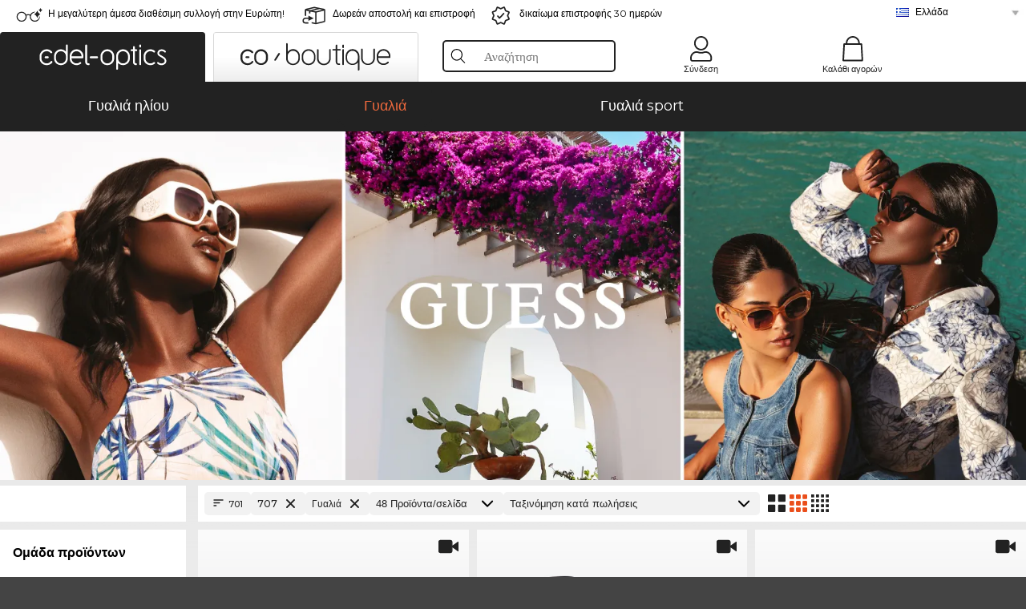

--- FILE ---
content_type: text/html; charset=utf-8
request_url: https://www.edel-optics.gr/Guess-%CE%93%CF%85%CE%B1%CE%BB%CE%B9%CE%AC.html
body_size: 39497
content:
<!DOCTYPE html><html lang="EL"><head>
    <script  type="text/javascript" nonce="nonce-y8uDFlaacOidT45IEXlpKuTHhgmps9Gt">
        // create dataLayer
        window.dataLayer = window.dataLayer || [];
        function gtag() {
            dataLayer.push(arguments);
        }

        // set 'denied' as default for both ad and analytics storage, as well as ad_user_data and ad_personalization,
        gtag('consent', 'default', {
            ad_user_data: 'denied',
            ad_personalization: 'denied',
            ad_storage: 'denied',
            analytics_storage: 'denied',
            wait_for_update: 4000 // milliseconds to wait for update
        });

    </script>
<!-- Google Tag Manager -->
<script   nonce="nonce-3gFwgH0uVga9Bjp4tV9y2gPd6MVkRUoZ">(function(w,d,s,l,i){w[l]=w[l]||[];w[l].push({'gtm.start':
new Date().getTime(),event:'gtm.js'});var f=d.getElementsByTagName(s)[0],
j=d.createElement(s),dl=l!='dataLayer'?'&l='+l:'';j.async=true;j.src=
'https://www.googletagmanager.com/gtm.js?id='+i+dl;f.parentNode.insertBefore(j,f);
})(window,document,'script','dataLayer','GTM-MQ7F453');</script>
<!-- End Google Tag Manager -->
<title>Αγοράστε online οικονομικά Guess</title>
<link rel="shortcut icon" href="/edel-optics/favicon.ico" />
<link rel="manifest" href="/edel-optics/site.webmanifest" crossorigin="use-credentials" />
<base href="/" />
<meta name="google-site-verification" content="maojvPfkIWwmupjJ7AliWvLI4ycQtHE_8v6pSjVRWw0" />

<meta http-equiv="Content-Type" content="text/html; charset=utf-8"/>
<meta http-equiv="language" content="el" />
<meta name="msvalidate.01" content="BC5A2C528FFB6EB9F453FCA2545C5E03" />
<meta http-equiv="imagetoolbar" content="no" />
<meta name="google" content="notranslate"/>
<meta name="language" content="el" />
<meta name="content-language" content="el" />
<meta name="mobile-web-app-capable" content="yes" />
<meta name="apple-mobile-web-app-status-bar-style" content="black-translucent" />
<meta name="viewport" content="width=device-width" />
<meta name="mobile-web-app-capable" content="yes" />
<meta name="apple-mobile-web-app-status-bar-style" content="black" />
<meta name="format-detection" content="telephone=no" />
<meta name="p:domain_verify" content="9d4cc17bdb7e58e38e8df1047c273ea9"/>
<meta name="title" content="Αγοράστε online οικονομικά Guess" />
<meta name="keywords" content="Guess, γυαλιά, 2025, 2026, γυναικεία, αντρικά, online, κατάστημα, οικονομικά, αγορά, παραγγελία" />
<meta name="description" content="Αγοράστε 701 Guess Γυαλιά σε οικονομικές τιμές από το online κατάστημά μας. Γρήγορη και δωρεάν αποστολή σε όλη την Ελλάδα." />
<meta name="robots" content="all,index,follow" />


<link   href="/edel-shop/css/swiper-bundle.css?r2146" rel="stylesheet">

<script src="/edel-shop/js/swiper-bundle.min.js?r2146"></script>
<link rel="alternate" hreflang="tr-tr" href="https://www.edel-optics.com.tr/Guess-Optik-gözlükler.html" />
<link rel="alternate" hreflang="he-il" href="https://www.edel-optics.co.il/Guess-משקפיים.html" />
<link rel="alternate" hreflang="es-cl" href="https://www.edel-optics.cl/Gafas-graduadas-Guess.html" />
<link rel="alternate" hreflang="es-mx" href="https://www.edel-optics.mx/Gafas-graduadas-Guess.html" />
<link rel="alternate" hreflang="pt-br" href="https://www.edel-optics.com.br/Óculos-graduados-Guess.html" />
<link rel="alternate" hreflang="mt-mt" href="https://www.edel-optics.com.mt/Nuċċalijiet-Guess.html" />
<link rel="alternate" hreflang="en-mt" href="https://www.edel-optics.com.mt/Guess-Eyeglasses.html" />
<link rel="alternate" hreflang="no-no" href="https://www.edel-optics.no/Guess-briller.html" />
<link rel="alternate" hreflang="lv-lv" href="https://www.edel-optics.lv/Guess-Brilles.html" />
<link rel="alternate" hreflang="fr-ca" href="https://www.edel-optics.ca/Lunettes-de-vue-Guess.html" />
<link rel="alternate" hreflang="en-ca" href="https://www.edel-optics.ca/Guess-Eyeglasses.html" />
<link rel="alternate" hreflang="fi-fi" href="https://www.edel-optics.fi/Guess-Silmälasit-lasit.html" />
<link rel="alternate" hreflang="et-ee" href="https://www.edel-optics.ee/Guess-Prillid.html" />
<link rel="alternate" hreflang="sl-si" href="https://www.edel-optics.si/Očala-blagovne-znamke-Guess.html" />
<link rel="alternate" hreflang="lt-lt" href="https://www.edel-optics.lt/Guess-Akiniai.html" />
<link rel="alternate" hreflang="el-cy" href="https://www.edel-optics.com.cy/Guess-Eyeglasses.html" />
<link rel="alternate" hreflang="sk-sk" href="https://www.edel-optics.sk/Guess-Okuliare.html" />
<link rel="alternate" hreflang="bg-bg" href="https://www.edel-optics.bg/Guess-очила.html" />
<link rel="alternate" hreflang="en-us" href="https://www.edel-optics.com/Guess-Eyeglasses.html" />
<link rel="alternate" hreflang="hr-hr" href="https://www.edel-optics.hr/Guess-Naočale.html" />
<link rel="alternate" hreflang="pt-pt" href="https://www.edel-optics.pt/Óculos-graduados-Guess.html" />
<link rel="alternate" hreflang="en-gb" href="https://www.edel-optics.co.uk/Guess-Prescription-Glasses.html" />
<link rel="alternate" hreflang="cs-cz" href="https://www.edel-optics.cz/Guess-[typ].html" />
<link rel="alternate" hreflang="el-gr" href="https://www.edel-optics.gr/Guess-Γυαλιά.html" />
<link rel="alternate" hreflang="it-it" href="https://www.edel-optics.it/Occhiali-da-vista-Guess.html" />
<link rel="alternate" hreflang="hu-hu" href="https://www.edel-optics.hu/Guess-Szemüvegek.html" />
<link rel="alternate" hreflang="en-ie" href="https://www.edel-optics.ie/Guess-Eyeglasses.html" />
<link rel="alternate" hreflang="sv-se" href="https://www.edel-optics.se/Guess-Glasögon.html" />
<link rel="alternate" hreflang="ro-ro" href="https://www.edel-optics.ro/Ochelari-de-vedere-Guess.html" />
<link rel="alternate" hreflang="fr-be" href="https://www.edel-optics.be/Lunettes-de-vue-Guess.html" />
<link rel="alternate" hreflang="nl-be" href="https://www.edel-optics.be/Guess-Correctiebrillen.html" />
<link rel="alternate" hreflang="es-es" href="https://www.edel-optics.es/Gafas-graduadas-Guess.html" />
<link rel="alternate" hreflang="fr-fr" href="https://www.edel-optics.fr/Lunettes-de-vue-Guess.html" />
<link rel="alternate" hreflang="de-at" href="https://www.edel-optics.at/Guess-Optische-Brillen.html" />
<link rel="alternate" hreflang="pl-pl" href="https://www.edel-optics.pl/Guess-Okulary-korekcyjne.html" />
<link rel="alternate" hreflang="da-dk" href="https://www.edel-optics.dk/Guess-Korrektionsbriller.html" />
<link rel="alternate" hreflang="it-ch" href="https://www.edel-optics.ch/Occhiali-da-vista-Guess.html" />
<link rel="alternate" hreflang="fr-ch" href="https://www.edel-optics.ch/Lunettes-de-vue-Guess.html" />
<link rel="alternate" hreflang="de-ch" href="https://www.edel-optics.ch/Guess-Brillen.html" />
<link rel="alternate" hreflang="nl-nl" href="https://www.edel-optics.nl/Guess-Correctiebrillen.html" />
<link rel="alternate" hreflang="de-de" href="https://www.edel-optics.de/Guess-Brillen.html" />

<link rel="stylesheet"  type="text/css" href="/edel-optics/css/min_all_.gr.css?r2146"  />
<link rel="stylesheet" type="text/css" href="https://www.edel-optics.gr/edel-shop/css/base64_images_desktop.css?r2146" />
                <script type="text/javascript" data-cmp-ab="1" src="https://cdn.consentmanager.net/delivery/autoblocking/bb1b7de872774.js" data-cmp-host="c.delivery.consentmanager.net" data-cmp-cdn="cdn.consentmanager.net" data-cmp-codesrc="0"></script>
                <script src="https://www.edel-optics.gr/edel-shop/js/mini_all.js?r21469999"  type="text/javascript"></script>

<script src="/edel-shop/js/image-zoom-min-click.js?r2146"></script>
<script type="text/javascript">var eoBaseSelection = {"sProductType":"eoProductsGlassesPrescription","pbr_iId":"707"};
                    var eoStatic = {
                        APIUrl:"/",
                        sPromotion:"",
                        sSourceChannel:"google",
                        sCountry:"GR",
                        sGeo:"US",
                        sSelectedPageId:"page-list",
                        sRequestUri:"www.edel-optics.gr/Guess-%CE%93%CF%85%CE%B1%CE%BB%CE%B9%CE%AC.html"    ,
                        sLenssystem:"/Lenssystem.html"    ,
                        referer: window.eoReferrer,
                        iLineItems:4,
                        bBoutique:false,
                        sType: "eoProductsGlassesPrescription",
                        bCartAjax: true,
                        sLiveEnvironment: ""
                    };
                    var eoSearchUrl = "Αναζήτηση.html";
                    var eoDebugData = {"gip":"US","lid":"el_GR","Page":1,"brandId":707,"type":"eoProductsGlassesPrescription","backoffice":false};
                    var eoNotFound = "";
             </script><script type="text/javascript">  var bLux = false; </script>

<style type="text/css">
                      @font-face{font-family:Montserrat;font-style:normal;font-weight:300;src:local('Montserrat Light'),local('Montserrat-Light'),url(https://fonts.gstatic.com/s/montserrat/v12/IVeH6A3MiFyaSEiudUMXExNcqx07xvyppV96iFRdwiM.woff2) format('woff2');unicode-range:U+0460-052F,U+1C80-1C88,U+20B4,U+2DE0-2DFF,U+A640-A69F,U+FE2E-FE2F}@font-face{font-family:Montserrat;font-style:normal;font-weight:300;src:local('Montserrat Light'),local('Montserrat-Light'),url(https://fonts.gstatic.com/s/montserrat/v12/IVeH6A3MiFyaSEiudUMXE-fhZE2STYI3KzBGzrJG_ik.woff2) format('woff2');unicode-range:U+0400-045F,U+0490-0491,U+04B0-04B1,U+2116}@font-face{font-family:Montserrat;font-style:normal;font-weight:300;src:local('Montserrat Light'),local('Montserrat-Light'),url(https://fonts.gstatic.com/s/montserrat/v12/IVeH6A3MiFyaSEiudUMXE_oTkEokFSrSpvYSpZOeZRs.woff2) format('woff2');unicode-range:U+0102-0103,U+0110-0111,U+1EA0-1EF9,U+20AB}@font-face{font-family:Montserrat;font-style:normal;font-weight:300;src:local('Montserrat Light'),local('Montserrat-Light'),url(https://fonts.gstatic.com/s/montserrat/v12/IVeH6A3MiFyaSEiudUMXE0_0lycXMw8PhobHtu2Qgco.woff2) format('woff2');unicode-range:U+0100-024F,U+0259,U+1E00-1EFF,U+20A0-20AB,U+20AD-20CF,U+2C60-2C7F,U+A720-A7FF}@font-face{font-family:Montserrat;font-style:normal;font-weight:300;src:local('Montserrat Light'),local('Montserrat-Light'),url(https://fonts.gstatic.com/s/montserrat/v12/IVeH6A3MiFyaSEiudUMXE8u2Q0OS-KeTAWjgkS85mDg.woff2) format('woff2');unicode-range:U+0000-00FF,U+0131,U+0152-0153,U+02BB-02BC,U+02C6,U+02DA,U+02DC,U+2000-206F,U+2074,U+20AC,U+2122,U+2212,U+2215}@font-face{font-family:Montserrat;font-style:normal;font-weight:400;src:local('Montserrat Regular'),local('Montserrat-Regular'),url(https://fonts.gstatic.com/s/montserrat/v12/rBHvpRWBkgyW99dXT88n7yEAvth_LlrfE80CYdSH47w.woff2) format('woff2');unicode-range:U+0460-052F,U+1C80-1C88,U+20B4,U+2DE0-2DFF,U+A640-A69F,U+FE2E-FE2F}@font-face{font-family:Montserrat;font-style:normal;font-weight:400;src:local('Montserrat Regular'),local('Montserrat-Regular'),url(https://fonts.gstatic.com/s/montserrat/v12/NX1NravqaXESu9fFv7KuqiEAvth_LlrfE80CYdSH47w.woff2) format('woff2');unicode-range:U+0400-045F,U+0490-0491,U+04B0-04B1,U+2116}@font-face{font-family:Montserrat;font-style:normal;font-weight:400;src:local('Montserrat Regular'),local('Montserrat-Regular'),url(https://fonts.gstatic.com/s/montserrat/v12/SKK6Nusyv8QPNMtI4j9J2yEAvth_LlrfE80CYdSH47w.woff2) format('woff2');unicode-range:U+0102-0103,U+0110-0111,U+1EA0-1EF9,U+20AB}@font-face{font-family:Montserrat;font-style:normal;font-weight:400;src:local('Montserrat Regular'),local('Montserrat-Regular'),url(https://fonts.gstatic.com/s/montserrat/v12/gFXtEMCp1m_YzxsBpKl68iEAvth_LlrfE80CYdSH47w.woff2) format('woff2');unicode-range:U+0100-024F,U+0259,U+1E00-1EFF,U+20A0-20AB,U+20AD-20CF,U+2C60-2C7F,U+A720-A7FF}@font-face{font-family:Montserrat;font-style:normal;font-weight:400;src:local('Montserrat Regular'),local('Montserrat-Regular'),url(https://fonts.gstatic.com/s/montserrat/v12/zhcz-_WihjSQC0oHJ9TCYPk_vArhqVIZ0nv9q090hN8.woff2) format('woff2');unicode-range:U+0000-00FF,U+0131,U+0152-0153,U+02BB-02BC,U+02C6,U+02DA,U+02DC,U+2000-206F,U+2074,U+20AC,U+2122,U+2212,U+2215}@font-face{font-family:Montserrat;font-style:normal;font-weight:500;src:local('Montserrat Medium'),local('Montserrat-Medium'),url(https://fonts.gstatic.com/s/montserrat/v12/BYPM-GE291ZjIXBWrtCwegfbXzrQSAAEBIYSBdOJ6AI.woff2) format('woff2');unicode-range:U+0460-052F,U+1C80-1C88,U+20B4,U+2DE0-2DFF,U+A640-A69F,U+FE2E-FE2F}@font-face{font-family:Montserrat;font-style:normal;font-weight:500;src:local('Montserrat Medium'),local('Montserrat-Medium'),url(https://fonts.gstatic.com/s/montserrat/v12/BYPM-GE291ZjIXBWrtCweihRd9EcKnxd5WrMWY0Fr3U.woff2) format('woff2');unicode-range:U+0400-045F,U+0490-0491,U+04B0-04B1,U+2116}@font-face{font-family:Montserrat;font-style:normal;font-weight:500;src:local('Montserrat Medium'),local('Montserrat-Medium'),url(https://fonts.gstatic.com/s/montserrat/v12/BYPM-GE291ZjIXBWrtCwegoO3BxTt7eneo3rZcXyZuQ.woff2) format('woff2');unicode-range:U+0102-0103,U+0110-0111,U+1EA0-1EF9,U+20AB}@font-face{font-family:Montserrat;font-style:normal;font-weight:500;src:local('Montserrat Medium'),local('Montserrat-Medium'),url(https://fonts.gstatic.com/s/montserrat/v12/BYPM-GE291ZjIXBWrtCwemPHx8QIAbG0MeMM9fVyzAY.woff2) format('woff2');unicode-range:U+0100-024F,U+0259,U+1E00-1EFF,U+20A0-20AB,U+20AD-20CF,U+2C60-2C7F,U+A720-A7FF}@font-face{font-family:Montserrat;font-style:normal;font-weight:500;src:local('Montserrat Medium'),local('Montserrat-Medium'),url(https://fonts.gstatic.com/s/montserrat/v12/BYPM-GE291ZjIXBWrtCwejOo-lJoxoMO4vrg2XwIHQk.woff2) format('woff2');unicode-range:U+0000-00FF,U+0131,U+0152-0153,U+02BB-02BC,U+02C6,U+02DA,U+02DC,U+2000-206F,U+2074,U+20AC,U+2122,U+2212,U+2215}@font-face{font-family:Montserrat;font-style:normal;font-weight:700;src:local('Montserrat Bold'),local('Montserrat-Bold'),url(https://fonts.gstatic.com/s/montserrat/v12/IQHow_FEYlDC4Gzy_m8fcude9INZm0R8ZMJUtfOsxrw.woff2) format('woff2');unicode-range:U+0460-052F,U+1C80-1C88,U+20B4,U+2DE0-2DFF,U+A640-A69F,U+FE2E-FE2F}@font-face{font-family:Montserrat;font-style:normal;font-weight:700;src:local('Montserrat Bold'),local('Montserrat-Bold'),url(https://fonts.gstatic.com/s/montserrat/v12/IQHow_FEYlDC4Gzy_m8fcrpHcMS0zZe4mIYvDKG2oeM.woff2) format('woff2');unicode-range:U+0400-045F,U+0490-0491,U+04B0-04B1,U+2116}@font-face{font-family:Montserrat;font-style:normal;font-weight:700;src:local('Montserrat Bold'),local('Montserrat-Bold'),url(https://fonts.gstatic.com/s/montserrat/v12/IQHow_FEYlDC4Gzy_m8fcjh33M2A-6X0bdu871ruAGs.woff2) format('woff2');unicode-range:U+0102-0103,U+0110-0111,U+1EA0-1EF9,U+20AB}@font-face{font-family:Montserrat;font-style:normal;font-weight:700;src:local('Montserrat Bold'),local('Montserrat-Bold'),url(https://fonts.gstatic.com/s/montserrat/v12/IQHow_FEYlDC4Gzy_m8fchHJTnCUrjaAm2S9z52xC3Y.woff2) format('woff2');unicode-range:U+0100-024F,U+0259,U+1E00-1EFF,U+20A0-20AB,U+20AD-20CF,U+2C60-2C7F,U+A720-A7FF}@font-face{font-family:Montserrat;font-style:normal;font-weight:700;src:local('Montserrat Bold'),local('Montserrat-Bold'),url(https://fonts.gstatic.com/s/montserrat/v12/IQHow_FEYlDC4Gzy_m8fcoWiMMZ7xLd792ULpGE4W_Y.woff2) format('woff2');unicode-range:U+0000-00FF,U+0131,U+0152-0153,U+02BB-02BC,U+02C6,U+02DA,U+02DC,U+2000-206F,U+2074,U+20AC,U+2122,U+2212,U+2215}@font-face{font-family:Montserrat;font-style:normal;font-weight:900;src:local('Montserrat Black'),local('Montserrat-Black'),url(https://fonts.gstatic.com/s/montserrat/v12/aEu-9ATAroJ1iN4zmQ55BqvmtpDkVk8Ra82A8AL7V0Q.woff2) format('woff2');unicode-range:U+0460-052F,U+1C80-1C88,U+20B4,U+2DE0-2DFF,U+A640-A69F,U+FE2E-FE2F}@font-face{font-family:Montserrat;font-style:normal;font-weight:900;src:local('Montserrat Black'),local('Montserrat-Black'),url(https://fonts.gstatic.com/s/montserrat/v12/aEu-9ATAroJ1iN4zmQ55BhM_lnCtUATOqR8j0WRFbzk.woff2) format('woff2');unicode-range:U+0400-045F,U+0490-0491,U+04B0-04B1,U+2116}@font-face{font-family:Montserrat;font-style:normal;font-weight:900;src:local('Montserrat Black'),local('Montserrat-Black'),url(https://fonts.gstatic.com/s/montserrat/v12/aEu-9ATAroJ1iN4zmQ55Bu4NfmXkMoD31PGgz7X31CU.woff2) format('woff2');unicode-range:U+0102-0103,U+0110-0111,U+1EA0-1EF9,U+20AB}@font-face{font-family:Montserrat;font-style:normal;font-weight:900;src:local('Montserrat Black'),local('Montserrat-Black'),url(https://fonts.gstatic.com/s/montserrat/v12/aEu-9ATAroJ1iN4zmQ55BsvbOpOevl3wWYjwFvepnDU.woff2) format('woff2');unicode-range:U+0100-024F,U+0259,U+1E00-1EFF,U+20A0-20AB,U+20AD-20CF,U+2C60-2C7F,U+A720-A7FF}@font-face{font-family:Montserrat;font-style:normal;font-weight:900;src:local('Montserrat Black'),local('Montserrat-Black'),url(https://fonts.gstatic.com/s/montserrat/v12/aEu-9ATAroJ1iN4zmQ55Bsjsb7Oq0o-uqUFW7Ygu5rM.woff2) format('woff2');unicode-range:U+0000-00FF,U+0131,U+0152-0153,U+02BB-02BC,U+02C6,U+02DA,U+02DC,U+2000-206F,U+2074,U+20AC,U+2122,U+2212,U+2215}
                    </style>
        </head><body class="eoCountry_US eoLanguage_el" ><!-- Google Tag Manager (noscript) -->
                <noscript><iframe src="https://www.googletagmanager.com/ns.html?id=GTM-MQ7F453"
                height="0" width="0" style="display:none;visibility:hidden"></iframe></noscript>
                <!-- End Google Tag Manager (noscript) --><div class="eoStickyInfoboxContainer"></div><div id="page-list" class="eoViews eoViewsPage eoViewsPageList"  ><div id="claim-bar" class="eoViews eoViewsClaimBar2025" itemscope itemtype="http://schema.org/Organization" ><meta itemprop="logo" content="https://img.edel-optics.com/frontend/classic_logo.png" /><meta itemprop="name" content="Edel-Optics GmbH" /><meta itemprop="url" content="https://www.edel-optics.gr" /><div class="eoViewsClaimBarItem2025 eoClaimGlasses" tabindex="-1" onclick="$('#intern-menu').show();">Η μεγαλύτερη άμεσα διαθέσιμη συλλογή στην Ευρώπη!</div><div class="eoViewsClaimBarItem2025 eoBackshipping">Δωρεάν αποστολή και επιστροφή </div><div class="eoViewsClaimBarItem2025 eoReturn30Days">δικαίωμα επιστροφής 30 ημερών</div><div class="eoViewsClaimBarItem2025 eoLanguageSelect"><nav class="eoCountryBox2025" aria-label="Country Select"><a class="eoCountryItem2025 eoFirst eoFlag_GR" href="https://www.edel-optics.gr/Guess-Γυαλιά.html" title="Guess Γυαλιά">Ελλάδα</a><a class="eoCountryItem2025 eoFlag_CL" href="https://www.edel-optics.cl/Gafas-graduadas-Guess.html" title="Gafas graduadas Guess">Chile</a><a class="eoCountryItem2025 eoFlag_AT" href="https://www.edel-optics.at/Guess-Optische-Brillen.html" title="Guess Optische Brillen">Αυστρία</a><a class="eoCountryItem2025 eoFlag_BE" href="https://www.edel-optics.be/Guess-Correctiebrillen.html?sLanguage=nl" title="Guess Correctiebrillen">Βέλγιο (Nl)</a><a class="eoCountryItem2025 eoFlag_BE" href="https://www.edel-optics.be/Lunettes-de-vue-Guess.html?sLanguage=fr" title="Lunettes de vue Guess">Βέλγιο (Fr)</a><a class="eoCountryItem2025 eoFlag_BG" href="https://www.edel-optics.bg/Guess-очила.html" title="Guess очила">Βουλγαρία</a><a class="eoCountryItem2025 eoFlag_BR" href="https://www.edel-optics.com.br/Óculos-graduados-Guess.html" title="Óculos graduados Guess">Βραζιλία</a><a class="eoCountryItem2025 eoFlag_FR" href="https://www.edel-optics.fr/Lunettes-de-vue-Guess.html" title="Lunettes de vue Guess">Γαλλία</a><a class="eoCountryItem2025 eoFlag_DE" href="https://www.edel-optics.de/Guess-Brillen.html" title="Guess Brillen">Γερμανία</a><a class="eoCountryItem2025 eoFlag_DK" href="https://www.edel-optics.dk/Guess-Korrektionsbriller.html" title="Guess Korrektionsbriller">Δανία</a><a class="eoCountryItem2025 eoFlag_CH" href="https://www.edel-optics.ch/Guess-Brillen.html?sLanguage=de" title="Guess Brillen">Ελβετία (De)</a><a class="eoCountryItem2025 eoFlag_CH" href="https://www.edel-optics.ch/Lunettes-de-vue-Guess.html?sLanguage=fr" title="Lunettes de vue Guess">Ελβετία (Fr)</a><a class="eoCountryItem2025 eoFlag_CH" href="https://www.edel-optics.ch/Occhiali-da-vista-Guess.html?sLanguage=it" title="Occhiali da vista Guess">Ελβετία (It)</a><a class="eoCountryItem2025 eoFlag_EE" href="https://www.edel-optics.ee/Guess-Prillid.html" title="Guess Prillid">Εσθονία</a><a class="eoCountryItem2025 eoFlag_IE" href="https://www.edel-optics.ie/Guess-Eyeglasses.html" title="Guess Eyeglasses">Ιρλανδία</a><a class="eoCountryItem2025 eoFlag_ES" href="https://www.edel-optics.es/Gafas-graduadas-Guess.html" title="Gafas graduadas Guess">Ισπανία</a><a class="eoCountryItem2025 eoFlag_IL" href="https://www.edel-optics.co.il/Guess-משקפיים.html" title="Guess משקפיים">Ισραήλ</a><a class="eoCountryItem2025 eoFlag_IT" href="https://www.edel-optics.it/Occhiali-da-vista-Guess.html" title="Occhiali da vista Guess">Ιταλία</a><a class="eoCountryItem2025 eoFlag_CA" href="https://www.edel-optics.ca/Guess-Eyeglasses.html?sLanguage=en" title="Guess Eyeglasses">Καναδάς (En)</a><a class="eoCountryItem2025 eoFlag_CA" href="https://www.edel-optics.ca/Lunettes-de-vue-Guess.html?sLanguage=fr" title="Lunettes de vue Guess">Καναδάς (Fr)</a><a class="eoCountryItem2025 eoFlag_HR" href="https://www.edel-optics.hr/Guess-Naočale.html" title="Guess Naočale">Κροατία</a><a class="eoCountryItem2025 eoFlag_CY" href="https://www.edel-optics.com.cy/Guess-Eyeglasses.html" title="Guess Eyeglasses">Κύπρος</a><a class="eoCountryItem2025 eoFlag_LV" href="https://www.edel-optics.lv/Guess-Brilles.html" title="Guess Brilles">Λετονία</a><a class="eoCountryItem2025 eoFlag_LT" href="https://www.edel-optics.lt/Guess-Akiniai.html" title="Guess Akiniai">Λιθουανία</a><a class="eoCountryItem2025 eoFlag_MT" href="https://www.edel-optics.com.mt/Guess-Eyeglasses.html?sLanguage=en" title="Guess Eyeglasses">Μάλτα (En)</a><a class="eoCountryItem2025 eoFlag_MT" href="https://www.edel-optics.com.mt/Nuċċalijiet-Guess.html?sLanguage=mt" title="Nuċċalijiet Guess">Μάλτα (Mt)</a><a class="eoCountryItem2025 eoFlag_GB" href="https://www.edel-optics.co.uk/Guess-Prescription-Glasses.html" title="Guess Prescription Glasses">Μεγάλη Βρετανία</a><a class="eoCountryItem2025 eoFlag_MX" href="https://www.edel-optics.mx/Gafas-graduadas-Guess.html" title="Gafas graduadas Guess">Μεξικό</a><a class="eoCountryItem2025 eoFlag_NO" href="https://www.edel-optics.no/Guess-briller.html" title="Guess briller">Νορβηγία</a><a class="eoCountryItem2025 eoFlag_NL" href="https://www.edel-optics.nl/Guess-Correctiebrillen.html" title="Guess Correctiebrillen">Ολλανδία</a><a class="eoCountryItem2025 eoFlag_HU" href="https://www.edel-optics.hu/Guess-Szemüvegek.html" title="Guess Szemüvegek">Ουγγαρία</a><a class="eoCountryItem2025 eoFlag_PL" href="https://www.edel-optics.pl/Guess-Okulary-korekcyjne.html" title="Guess Okulary korekcyjne">Πολωνία</a><a class="eoCountryItem2025 eoFlag_PT" href="https://www.edel-optics.pt/Óculos-graduados-Guess.html" title="Óculos graduados Guess">Πορτογαλία</a><a class="eoCountryItem2025 eoFlag_RO" href="https://www.edel-optics.ro/Ochelari-de-vedere-Guess.html" title="Ochelari de vedere Guess">Ρουμανία</a><a class="eoCountryItem2025 eoFlag_SK" href="https://www.edel-optics.sk/Guess-Okuliare.html" title="Guess Okuliare">Σλοβακία</a><a class="eoCountryItem2025 eoFlag_SI" href="https://www.edel-optics.si/Očala-blagovne-znamke-Guess.html" title="Očala blagovne znamke Guess">Σλοβενία</a><a class="eoCountryItem2025 eoFlag_SE" href="https://www.edel-optics.se/Guess-Glasögon.html" title="Guess Glasögon">Σουηδία</a><a class="eoCountryItem2025 eoFlag_TR" href="https://www.edel-optics.com.tr/Guess-Optik-gözlükler.html" title="Guess Optik gözlükler">Τουρκία</a><a class="eoCountryItem2025 eoFlag_CZ" href="https://www.edel-optics.cz/Guess-[typ].html" title="Guess [typ]">Τσεχία</a><a class="eoCountryItem2025 eoFlag_FI" href="https://www.edel-optics.fi/Guess-Silmälasit-lasit.html" title="Guess Silmälasit/lasit">Φινλανδία</a></nav></div></div><nav id="header-menu" class="eoViews eoViewsHeaderMenu"  ><div class="eoNewHeader on_page_edeloptics">
                        <div class="eoNewHeaderItem eoNewHeaderSelect">            <script>
            function gotoBoutique(url){
                location.href = ""+url;
            }
            function gotoEdeloptics(url){
                location.href = ""+url;
            }
            </script>
                <div class="eoNewHeaderSelectItem eoNewHeaderSelectActive on_page_edeloptics" role="button" onclick="gotoEdeloptics('')" style="cursor:pointer;" tabindex="0">
                    <img class="logo_desktop" src="//img.edel-optics.com/frontend/EO_Logo_Desktop_Dark_1.svg" alt="Edel-Optics Logo">
                     <img class="logo_mobile" src="//img.edel-optics.com/frontend/EO_Logo_Mobile_Dark_1.svg" alt="Edel-Optics Logo">
                </div>
                <div class="eoNewHeaderSelectItem  eoNewHeaderSelectDeActive on_page_edeloptics" role="button" onclick="gotoBoutique('/Boutique-Γυαλιά.html')" style="cursor:pointer;" tabindex="0">
                    <div class="gradienTabColor on_page_edeloptics">
                       <img class="logo_desktop" src="//img.edel-optics.com/frontend/EOB_Logo_Desktop_Light_1.svg"  alt="Edel-Optics Boutique Logo">
                       <img class="logo_mobile" src="//img.edel-optics.com/frontend/EOB_Logo_Mobile_Light_1.svg"  alt="Edel-Optics Boutique Logo">
                    </div>
                </div>
        </div>
                        <div class="eoNewHeaderItem eoNewHeaderSearchBox"><div class="eoViews eoViewsHeaderMenuSearchBox typ_"  ><div class="eoViewsButtonLabel">
                                            <div class="eoSearchContainer">
                <div class="eoSearchBoxInputWrapper">
                    <input
                      class="eoSearchBox"
                      name="search"
                      placeholder="Αναζήτηση"
                      value=""
                      autocomplete="off"
                      type="text" />
                    <div role="button" aria-label="Clear" class="eoSearchBoxClearButton" onclick="clearSearchBox();"></div>
                </div>
                <div class="eoSuggestions">
                    <div role="button" tabindex="-1" class="eoShowAllSearchResults" onclick="searchProducts(currentInput);">
                        Εμφάνιση όλων των αποτελεσμάτων
                    </div>
                </div>
                <div id="eoSearchBoxOverlay" onclick="closeSearchBoxOverlay()"></div>
           </div>
                          </div></div></div>
                        <div class="eoNewHeaderItem eoNewHeaderIcons">    <div onclick="openSearchBoxMobile();" class="eoNewHeaderIconsItems searchboxHeaderItem">
        <div class="searchIcons edeloptics_icon "></div>
        <span class="nav_icon_text">
            <a>
                Αναζήτηση
            </a>
        </span>
    </div>
    <div class="eoNewHeaderIconsItems">
        <div onclick="location.href='/Customer-area-login.html';" class="loginIcons edeloptics_icon "></div>
        <span class="nav_icon_text">
            <a href="/Customer-area-login.html">
                Σύνδεση
            </a>
        </span>
    </div>
    <div class="eoNewHeaderIconsItems" style="  display:none;  ">
        <div onclick="location.href='/bookmarks.html'" class="wishIcons edeloptics_icon ">
            <div class="BOOKMARKS_INFO_COUNT">0</div>
        </div>
        <span class="nav_icon_text">
            <a href ="/bookmarks.html">
                Λίστα Επιθυμιών
            </a>
        </span>
    </div>
    <div class="eoNewHeaderIconsItems">
        <div class="cartIcons edeloptics_icon" onclick="window.location='/Καλάθι-αγορών.html'">
            <div class="CART_INFO_COUNT">0</div>
        </div>
        <span class="nav_icon_text cartIconsText">
            <a href="/Καλάθι-αγορών.html">
                Καλάθι αγορών
            </a>
        </span>
        <div class="CART_INFO_CONTAINER"></div>
    </div><div class="eoNewHeaderIconsItems" >&nbsp;</div></div>
                </div>

                <div class="desktop_info_cart_empty">Το καλάθι αγορών σου είναι ακόμα άδειο.</div>

                <div class="eoNewHeaderMobile">
                            <div class="mobileHeaderIcons">
        
        <a class="eoNewHeaderIconsItems" href="javascript: openSearchBoxMobile(); void(0);" aria-label="Search">
            <div class="mobile_search_icon mobile_icon " aria-label="Search Icon"></div>
        </a>
        <a class="eoNewHeaderIconsItems" href="/Customer-area-login.html" aria-label="Login">
            <div class="mobile_people_icon mobile_icon " aria-label="Login Icon"></div>
        </a>
        <a class="eoNewHeaderIconsItems" href="/bookmarks.html" aria-label="Bookmarks"  style="display:none;" >
            <div class="mobile_wish_icon mobile_icon " aria-label="Bookmark Icon">
                <div class="BOOKMARKS_INFO_COUNT">0</div>
            </div>
        </a>
        <a class="eoNewHeaderIconsItems" href="javascript: gotoMobileCart('Καλάθι-αγορών.html','Το καλάθι αγορών σου είναι ακόμα άδειο.'); void(0);" aria-label="Cart">
            <div class="mobile_cart_icon  mobile_icon  cartclickpoint" aria-label="Cart Icon">
                <div class="CART_INFO_COUNT">0</div>
            </div>
            <div class="CART_INFO_CONTAINER"></div>
        </a>
    </div>    <script>
        let gotoMobileCart = function(url, labelText){
            const count = $(".CART_INFO_COUNT").html();
            if(count > 0){
                 location.href = '/' + url;
            }else{
                $(".eoNewHeaderNavMobile").after('<div class="info_cart_empty" onclick="$(this).remove();">' + labelText + '</div>');
                setTimeout(() => $('.info_cart_empty').remove(), 2200);
            }
        }
    </script>
                </div>
                <div class="eoNewHeaderNavMobile">
                                <script>
            function onFilter() { eoListView.faceteCloseOpen(); }
            </script>


             

            <a class="eoNewHeaderNavMobileItem  " href="/Γυαλιά-ηλίου.html">
                Γυαλιά ηλίου
            </a>
            <a class="eoNewHeaderNavMobileItem nav_mobile_active" href="/Γυαλιά.html">
                Γυαλιά
            </a>
        
            <a class="eoNewHeaderNavMobileItem " href="/Γυαλιά-sport.html">
                Γυαλιά sport
            </a>
            
                </div>
        </nav><div id="mega-menu" class="eoViews eoViewsMegaMenu"  ><ul class="eoViewsMegaMenuItem eoNoSelect "><li id="dropdown-sunglasses" class="eoViews eoViewsDropDownMenu eoViewsMegaMenuSunglasses right"  ><table style=" border-collapse: collapse;"><tr><td style="padding:0; margin:0;width:45%;
                    background-repeat: repeat-x;
                    background-position:left center;
            ;">&nbsp;</td><td class="eotdBorderMenu" style="padding:0; margin:0;width:163px"><div style="border:0px solid #111;margin-top:10px;"><a  style="font-size: 14px;display: block;border:0 solid green;width:163px" class="eoMegaMenuTitleTxteoProductsGlassesSunglasses MainMenuItemHref" href="/Γυαλιά-ηλίου.html" title="Γυαλιά ηλίου"><span class="eoMeganuInnerSpan">Γυαλιά ηλίου</span><div class="eoViewsMenuBridge"></div></a></div></td><td style="padding:0; margin:0;width:45%;
                    background-repeat: repeat-x;
                    background-position:left center;
            ;"></td></tr></table><div class="eoViewsDropDownMenuContent  eoViewsWideMenu" onmouseover="(event || window.event).cancelBubble=true;return false"><div class="eoViewsDropDownMenuInnerContent"><div class="eoViewsDropDownMenuScreenColumn eoViewsDropDownMenuScreenColumnNoBrand"><div class="eoViewsDropDownMenuBlock"><h3>Φύλο</h3><div class="eoViewsDropDownMenuItem"><a href="/αντρικά-Γυαλιά-ηλίου.html" title="αντρικά Γυαλιά ηλίου">Αντρικά</a></div><div class="eoViewsDropDownMenuItem"><a href="/γυναικεία-Γυαλιά-ηλίου.html" title="γυναικεία Γυαλιά ηλίου">Γυναικεία</a></div><div class="eoViewsDropDownMenuItem"><a href="/Junior-Γυαλιά-ηλίου.html" title="Junior Γυαλιά ηλίου">Junior</a></div></div><div class="eoViewsDropDownMenuBlock"><h3>Features</h3><div class="eoViewsDropDownMenuItem"><a href="/Γυαλιά-ηλίου-Νέες-κυκλοφορίες.html" title="Γυαλιά ηλίου Νέες κυκλοφορίες">Νέες κυκλοφορίες</a></div><div class="eoViewsDropDownMenuItem"><a href="/Γυαλιά-ηλίου-Sale.html" title="Γυαλιά ηλίου Sale">Sale</a></div><div class="eoViewsDropDownMenuItem"><a href="/Γυαλιά-ηλίου-Στην-αποθήκη.html" title="Γυαλιά ηλίου Στην αποθήκη">Στην αποθήκη</a></div></div><div class="eoViewsDropDownMenuBlock"><div class="eoViewsDropDownMenuItem"><a href="/StyleDEAL-Γυαλιά-ηλίου.html"  title="StyleDEAL">StyleDEAL</a></div><div class="eoViewsDropDownMenuItem"><a href="/EYO.html"  title="EYO.html">EYO</a></div><div class="eoViewsDropDownMenuItem"><a href="/VOOY.html" title="VOOY.html">VOOY</a></div></div><div class="eoViewsDropDownMenuBlock eoViewsDropDownMenuBlockButtonContainer eoAllBrands"><a href="/Γυαλιά-ηλίου.html" class="button tag-button-all-3" title="Γυαλιά ηλίου">all&nbsp;sunglasses</a></div></div><div class="eoViewsDropDownMenuScreenColumn eoViewsDropDownMenuScreenColumnNoBrand eoViewsDropDownMenuNoPhoneColumn"><div class="eoViewsDropDownMenuBlock"  id="eoProductsGlassesSunglasses_pgl_aFrameStyle"><h3>Σχήμα πλαισίου</h3><div class="eoViewsDropDownMenuItem"><a href="/ορθογώνιο-Γυαλιά-ηλίου.html" title="Γυαλιά ηλίου" class="imageblock tag-button-all-2" data-ref="0">
                        <img src="//img.edel-optics.com/frontend/productproperties/framestyle_rectangle_white.svg" alt="Γυαλιά ηλίου" />
                    <div class="imageblocklabel">ορθογώνιο</div></a></div><div class="eoViewsDropDownMenuItem"><a href="/Τετράγωνο-Γυαλιά-ηλίου.html" title="ορθογώνιο Γυαλιά ηλίου" class="imageblock tag-button-all-2" data-ref="1">
                        <img src="//img.edel-optics.com/frontend/productproperties/framestyle_square_white.svg" alt="ορθογώνιο Γυαλιά ηλίου" />
                    <div class="imageblocklabel">Τετράγωνο</div></a></div><div class="eoViewsDropDownMenuItem"><a href="/Cat-Eye-Γυαλιά-ηλίου.html" title="Τετράγωνο Γυαλιά ηλίου" class="imageblock tag-button-all-2" data-ref="2">
                        <img src="//img.edel-optics.com/frontend/productproperties/framestyle_cat-eye_white.svg" alt="Τετράγωνο Γυαλιά ηλίου" />
                    <div class="imageblocklabel">Cat-Eye</div></a></div><div class="eoViewsDropDownMenuItem"><a href="/Pilot-Γυαλιά-ηλίου.html" title="Cat-Eye Γυαλιά ηλίου" class="imageblock tag-button-all-2" data-ref="3">
                        <img src="//img.edel-optics.com/frontend/productproperties/framestyle_pilot_white.svg" alt="Cat-Eye Γυαλιά ηλίου" />
                    <div class="imageblocklabel">Pilot</div></a></div><div class="eoViewsDropDownMenuItem"><a href="/στρογγυλό-Γυαλιά-ηλίου.html" title="Pilot Γυαλιά ηλίου" class="imageblock tag-button-all-2" data-ref="4">
                        <img src="//img.edel-optics.com/frontend/productproperties/framestyle_round_white.svg" alt="Pilot Γυαλιά ηλίου" />
                    <div class="imageblocklabel">στρογγυλό</div></a></div><div class="eoViewsDropDownMenuItem hidden"><a href="/Ανόμοιος-Γυαλιά-ηλίου.html" title="στρογγυλό Γυαλιά ηλίου" class="imageblock tag-button-all-2" data-ref="5">
                        <img src="//img.edel-optics.com/frontend/productproperties/framestyle_irregular_white.svg" alt="στρογγυλό Γυαλιά ηλίου" />
                    <div class="imageblocklabel">Ανόμοιος</div></a></div><div class="eoViewsDropDownMenuItem hidden"><a href="/πανοραμικό-Γυαλιά-ηλίου.html" title="Ανόμοιος Γυαλιά ηλίου" class="imageblock tag-button-all-2" data-ref="6">
                        <img src="//img.edel-optics.com/frontend/productproperties/framestyle_panoramic_white.svg" alt="Ανόμοιος Γυαλιά ηλίου" />
                    <div class="imageblocklabel">πανοραμικό</div></a></div><div class="eoViewsDropDownMenuItem hidden"><a href="/Οβάλ-Γυαλιά-ηλίου.html" title="πανοραμικό Γυαλιά ηλίου" class="imageblock tag-button-all-2" data-ref="7">
                        <img src="//img.edel-optics.com/frontend/productproperties/framestyle_oval_white.svg" alt="πανοραμικό Γυαλιά ηλίου" />
                    <div class="imageblocklabel">Οβάλ</div></a></div><div class="eoViewsDropDownMenuItem hidden"><a href="/panto-Γυαλιά-ηλίου.html" title="Οβάλ Γυαλιά ηλίου" class="imageblock tag-button-all-2" data-ref="8">
                        <img src="//img.edel-optics.com/frontend/productproperties/framestyle_panto_white.svg" alt="Οβάλ Γυαλιά ηλίου" />
                    <div class="imageblocklabel">panto</div></a></div><div class="eoViewsDropDownMenuItem hidden"><a href="/τραπέζιο-Γυαλιά-ηλίου.html" title="panto Γυαλιά ηλίου" class="imageblock tag-button-all-2" data-ref="9">
                        <img src="//img.edel-optics.com/frontend/productproperties/framestyle_trapeze_white.svg" alt="panto Γυαλιά ηλίου" />
                    <div class="imageblocklabel">τραπέζιο</div></a></div><div class="eoViewsDropDownMenuItem hidden"><a href="/Browline-Γυαλιά-ηλίου.html" title="τραπέζιο Γυαλιά ηλίου" class="imageblock tag-button-all-2" data-ref="10">
                        <img src="//img.edel-optics.com/frontend/productproperties/framestyle_browline_white.svg" alt="τραπέζιο Γυαλιά ηλίου" />
                    <div class="imageblocklabel">Browline</div></a></div><div class="eoViewsDropDownMenuItem eoViewsDropDownMenuItemNavigation"><a data-act="minus" data-context="eoProductsGlassesSunglasses_pgl_aFrameStyle"  style="display:none;">    <svg xmlns="http://www.w3.org/2000/svg" viewBox="0 0 640 640"  >
        <title>Caret Up Icon</title>
        <!--!Font Awesome Free v7.0.1 by @fontawesome - https://fontawesome.com License - https://fontawesome.com/license/free Copyright 2025 Fonticons, Inc.--><path fill="#fff" d="M297.4 169.4C309.9 156.9 330.2 156.9 342.7 169.4L534.7 361.4C547.2 373.9 547.2 394.2 534.7 406.7C522.2 419.2 501.9 419.2 489.4 406.7L320 237.3L150.6 406.6C138.1 419.1 117.8 419.1 105.3 406.6C92.8 394.1 92.8 373.8 105.3 361.3L297.3 169.3z"/>
    </svg></a><a data-act="plus" data-context="eoProductsGlassesSunglasses_pgl_aFrameStyle">    <svg xmlns="http://www.w3.org/2000/svg" viewBox="0 0 640 640"  >
        <title>Caret Down Icon</title>
        <!--!Font Awesome Free v7.0.1 by @fontawesome - https://fontawesome.com License - https://fontawesome.com/license/free Copyright 2025 Fonticons, Inc.--><path fill="#fff" d="M297.4 470.6C309.9 483.1 330.2 483.1 342.7 470.6L534.7 278.6C547.2 266.1 547.2 245.8 534.7 233.3C522.2 220.8 501.9 220.8 489.4 233.3L320 402.7L150.6 233.4C138.1 220.9 117.8 220.9 105.3 233.4C92.8 245.9 92.8 266.2 105.3 278.7L297.3 470.7z"/>
    </svg></a></div></div></div><div class="eoViewsDropDownMenuScreenColumn eoViewsDropDownMenuScreenColumnNoBrand eoViewsDropDownMenuNoTabletColumn"><div class="eoViewsDropDownMenuBlock"><h3 class="eoTopsellerTitle"> Top  </h3><div class="eoTopsellerBlock"><div class="eoViewsDropDownMenuItem"><a href="/Ray-Ban-Γυαλιά-ηλίου.html"  title="Ray-Ban &Gamma;&upsilon;&alpha;&lambda;&iota;ά &eta;&lambda;ί&omicron;&upsilon;" class="imageblock brandlogos">
                        <img src="//img.edel-optics.com/brands/svg-white/Ray-Ban.svg" alt="Ray-Ban &Gamma;&upsilon;&alpha;&lambda;&iota;ά &eta;&lambda;ί&omicron;&upsilon;" class="topsellerlogo"/>
                    </a></div><div class="eoViewsDropDownMenuItem"><a href="/Oakley-Γυαλιά-ηλίου.html"  title="Oakley &Gamma;&upsilon;&alpha;&lambda;&iota;ά &eta;&lambda;ί&omicron;&upsilon;" class="imageblock brandlogos">
                        <img src="//img.edel-optics.com/brands/svg-white/Oakley.svg" alt="Oakley &Gamma;&upsilon;&alpha;&lambda;&iota;ά &eta;&lambda;ί&omicron;&upsilon;" class="topsellerlogo"/>
                    </a></div><div class="eoViewsDropDownMenuItem"><a href="/Prada-Γυαλιά-ηλίου.html"  title="Prada &Gamma;&upsilon;&alpha;&lambda;&iota;ά &eta;&lambda;ί&omicron;&upsilon;" class="imageblock brandlogos">
                        <img src="//img.edel-optics.com/brands/svg-white/Prada.svg" alt="Prada &Gamma;&upsilon;&alpha;&lambda;&iota;ά &eta;&lambda;ί&omicron;&upsilon;" class="topsellerlogo"/>
                    </a></div><div class="eoViewsDropDownMenuItem"><a href="/Miu-Miu-Γυαλιά-ηλίου.html"  title="Miu Miu &Gamma;&upsilon;&alpha;&lambda;&iota;ά &eta;&lambda;ί&omicron;&upsilon;" class="imageblock brandlogos">
                        <img src="//img.edel-optics.com/brands/svg-white/Miu-Miu.svg" alt="Miu Miu &Gamma;&upsilon;&alpha;&lambda;&iota;ά &eta;&lambda;ί&omicron;&upsilon;" class="topsellerlogo"/>
                    </a></div><div class="eoViewsDropDownMenuItem"><a href="/Gucci-Γυαλιά-ηλίου.html"  title="Gucci &Gamma;&upsilon;&alpha;&lambda;&iota;ά &eta;&lambda;ί&omicron;&upsilon;" class="imageblock brandlogos">
                        <img src="//img.edel-optics.com/brands/svg-white/Gucci.svg" alt="Gucci &Gamma;&upsilon;&alpha;&lambda;&iota;ά &eta;&lambda;ί&omicron;&upsilon;" class="topsellerlogo"/>
                    </a></div><div class="eoViewsDropDownMenuItem"><a href="/Tom-Ford-Γυαλιά-ηλίου.html"  title="Tom Ford &Gamma;&upsilon;&alpha;&lambda;&iota;ά &eta;&lambda;ί&omicron;&upsilon;" class="imageblock brandlogos">
                        <img src="//img.edel-optics.com/brands/svg-white/Tom-Ford.svg" alt="Tom Ford &Gamma;&upsilon;&alpha;&lambda;&iota;ά &eta;&lambda;ί&omicron;&upsilon;" class="topsellerlogo"/>
                    </a></div></div></div></div><div class="eoViewsDropDownMenuScreenColumn eoViewsDropDownMenuScreenColumnBrand"><div class="eoViewsDropDownMenuBlock"><h3><span class="eoViewsDropDownMenuScreenColumnBrandTop">κορυφή <span class="eoViewsDropDownMenu4Columns">60</span><span class="eoViewsDropDownMenu3Columns">45</span><span class="eoViewsDropDownMenu2Columns">30</span> μάρκες</span><span class="eoViewsDropDownMenuScreenColumnBrandAll all-brand-tag" style="display: none;">all brands</span></h3><div class="eoViewsDropDownMenuBlockScreenColumn eoViewsDropDownMenuBlockScreenColumnTopBrands"><div class="eoViewsDropDownMenuItem eoViewsDropDownMenuItem4Columns eoViewsDropDownMenuItem3Columns"><a href="/Adidas-Γυαλιά-ηλίου.html"  title="Adidas &Gamma;&upsilon;&alpha;&lambda;&iota;ά &eta;&lambda;ί&omicron;&upsilon;">
                        Adidas</a></div><div class="eoViewsDropDownMenuItem eoViewsDropDownMenuItem4Columns eoViewsDropDownMenuItem3Columns"><a href="/Arnette-Γυαλιά-ηλίου.html"  title="Arnette &Gamma;&upsilon;&alpha;&lambda;&iota;ά &eta;&lambda;ί&omicron;&upsilon;">
                        Arnette</a></div><div class="eoViewsDropDownMenuItem eoViewsDropDownMenuItem4Columns"><a href="/Balenciaga-Γυαλιά-ηλίου.html"  title="Balenciaga &Gamma;&upsilon;&alpha;&lambda;&iota;ά &eta;&lambda;ί&omicron;&upsilon;">
                        Balenciaga<img style="border: none; height: 12px;  margin-top: 0; position: relative;top:5px;width:28px;" src="//img.edel-optics.de/frontend//EOB_Icon_white.svg" alt="Boutique Icon"></a></div><div class="eoViewsDropDownMenuItem "><a href="/Boss-Γυαλιά-ηλίου.html"  title="Boss &Gamma;&upsilon;&alpha;&lambda;&iota;ά &eta;&lambda;ί&omicron;&upsilon;">
                        Boss</a></div><div class="eoViewsDropDownMenuItem "><a href="/Bottega-Veneta-Γυαλιά-ηλίου.html"  title="Bottega Veneta &Gamma;&upsilon;&alpha;&lambda;&iota;ά &eta;&lambda;ί&omicron;&upsilon;">
                        Bottega Veneta<img style="border: none; height: 12px;  margin-top: 0; position: relative;top:5px;width:28px;" src="//img.edel-optics.de/frontend//EOB_Icon_white.svg" alt="Boutique Icon"></a></div><div class="eoViewsDropDownMenuItem "><a href="/Burberry-Γυαλιά-ηλίου.html"  title="Burberry &Gamma;&upsilon;&alpha;&lambda;&iota;ά &eta;&lambda;ί&omicron;&upsilon;">
                        Burberry</a></div><div class="eoViewsDropDownMenuItem eoViewsDropDownMenuItem4Columns"><a href="/Calvin-Klein-Γυαλιά-ηλίου.html"  title="Calvin Klein &Gamma;&upsilon;&alpha;&lambda;&iota;ά &eta;&lambda;ί&omicron;&upsilon;">
                        Calvin Klein</a></div><div class="eoViewsDropDownMenuItem eoViewsDropDownMenuItem4Columns eoViewsDropDownMenuItem3Columns"><a href="/Carolina-Herrera-Γυαλιά-ηλίου.html"  title="Carolina Herrera &Gamma;&upsilon;&alpha;&lambda;&iota;ά &eta;&lambda;ί&omicron;&upsilon;">
                        Carolina Herrera</a></div><div class="eoViewsDropDownMenuItem "><a href="/Carrera-Γυαλιά-ηλίου.html"  title="Carrera &Gamma;&upsilon;&alpha;&lambda;&iota;ά &eta;&lambda;ί&omicron;&upsilon;">
                        Carrera</a></div><div class="eoViewsDropDownMenuItem "><a href="/Chloé-Γυαλιά-ηλίου.html"  title="Chlo&eacute; &Gamma;&upsilon;&alpha;&lambda;&iota;ά &eta;&lambda;ί&omicron;&upsilon;">
                        Chloé<img style="border: none; height: 12px;  margin-top: 0; position: relative;top:5px;width:28px;" src="//img.edel-optics.de/frontend//EOB_Icon_white.svg" alt="Boutique Icon"></a></div><div class="eoViewsDropDownMenuItem eoViewsDropDownMenuItem4Columns"><a href="/Coach-Γυαλιά-ηλίου.html"  title="Coach &Gamma;&upsilon;&alpha;&lambda;&iota;ά &eta;&lambda;ί&omicron;&upsilon;">
                        Coach</a></div><div class="eoViewsDropDownMenuItem "><a href="/DITA-Γυαλιά-ηλίου.html"  title="DITA &Gamma;&upsilon;&alpha;&lambda;&iota;ά &eta;&lambda;ί&omicron;&upsilon;">
                        DITA<img style="border: none; height: 12px;  margin-top: 0; position: relative;top:5px;width:28px;" src="//img.edel-optics.de/frontend//EOB_Icon_white.svg" alt="Boutique Icon"></a></div><div class="eoViewsDropDownMenuItem "><a href="/David-Beckham-Γυαλιά-ηλίου.html"  title="David Beckham &Gamma;&upsilon;&alpha;&lambda;&iota;ά &eta;&lambda;ί&omicron;&upsilon;">
                        David Beckham</a></div><div class="eoViewsDropDownMenuItem "><a href="/Dolce-and-Gabbana-Γυαλιά-ηλίου.html"  title="Dolce &amp; Gabbana &Gamma;&upsilon;&alpha;&lambda;&iota;ά &eta;&lambda;ί&omicron;&upsilon;">
                        Dolce & Gabbana<img style="border: none; height: 12px;  margin-top: 0; position: relative;top:5px;width:28px;" src="//img.edel-optics.de/frontend//EOB_Icon_white.svg" alt="Boutique Icon"></a></div><div class="eoViewsDropDownMenuItem eoViewsDropDownMenuItem4Columns"><a href="/Dsquared2-Γυαλιά-ηλίου.html"  title="Dsquared2 &Gamma;&upsilon;&alpha;&lambda;&iota;ά &eta;&lambda;ί&omicron;&upsilon;">
                        Dsquared2</a></div><div class="eoViewsDropDownMenuItem eoViewsDropDownMenuItem3Columns eoViewsDropDownMenuItem2Columns"><a href="/Emporio-Armani-Γυαλιά-ηλίου.html"  title="Emporio Armani &Gamma;&upsilon;&alpha;&lambda;&iota;ά &eta;&lambda;ί&omicron;&upsilon;">
                        Emporio Armani</a></div><div class="eoViewsDropDownMenuItem eoViewsDropDownMenuItem3Columns"><a href="/Giorgio-Armani-Γυαλιά-ηλίου.html"  title="Giorgio Armani &Gamma;&upsilon;&alpha;&lambda;&iota;ά &eta;&lambda;ί&omicron;&upsilon;">
                        Giorgio Armani</a></div><div class="eoViewsDropDownMenuItem eoViewsDropDownMenuItem3Columns eoViewsDropDownMenuItem2Columns"><a href="/Gucci-Γυαλιά-ηλίου.html"  title="Gucci &Gamma;&upsilon;&alpha;&lambda;&iota;ά &eta;&lambda;ί&omicron;&upsilon;">
                        Gucci<img style="border: none; height: 12px;  margin-top: 0; position: relative;top:5px;width:28px;" src="//img.edel-optics.de/frontend//EOB_Icon_white.svg" alt="Boutique Icon"></a></div><div class="eoViewsDropDownMenuItem eoViewsDropDownMenuItem3Columns eoViewsDropDownMenuItem2Columns"><a href="/Guess-Γυαλιά-ηλίου.html"  title="Guess &Gamma;&upsilon;&alpha;&lambda;&iota;ά &eta;&lambda;ί&omicron;&upsilon;">
                        Guess</a></div><div class="eoViewsDropDownMenuItem eoViewsDropDownMenuItem2Columns"><a href="/Marc-Jacobs-Γυαλιά-ηλίου.html"  title="Marc Jacobs &Gamma;&upsilon;&alpha;&lambda;&iota;ά &eta;&lambda;ί&omicron;&upsilon;">
                        Marc Jacobs<img style="border: none; height: 12px;  margin-top: 0; position: relative;top:5px;width:28px;" src="//img.edel-optics.de/frontend//EOB_Icon_white.svg" alt="Boutique Icon"></a></div><div class="eoViewsDropDownMenuItem eoViewsDropDownMenuItem2Columns"><a href="/Maui-Jim-Γυαλιά-ηλίου.html"  title="Maui Jim &Gamma;&upsilon;&alpha;&lambda;&iota;ά &eta;&lambda;ί&omicron;&upsilon;">
                        Maui Jim<img style="border: none; height: 12px;  margin-top: 0; position: relative;top:5px;width:28px;" src="//img.edel-optics.de/frontend//EOB_Icon_white.svg" alt="Boutique Icon"></a></div><div class="eoViewsDropDownMenuItem eoViewsDropDownMenuItem2Columns"><a href="/Michael-Kors-Γυαλιά-ηλίου.html"  title="Michael Kors &Gamma;&upsilon;&alpha;&lambda;&iota;ά &eta;&lambda;ί&omicron;&upsilon;">
                        Michael Kors</a></div><div class="eoViewsDropDownMenuItem eoViewsDropDownMenuItem2Columns"><a href="/Miu-Miu-Γυαλιά-ηλίου.html"  title="Miu Miu &Gamma;&upsilon;&alpha;&lambda;&iota;ά &eta;&lambda;ί&omicron;&upsilon;">
                        Miu Miu<img style="border: none; height: 12px;  margin-top: 0; position: relative;top:5px;width:28px;" src="//img.edel-optics.de/frontend//EOB_Icon_white.svg" alt="Boutique Icon"></a></div></div><div class="eoViewsDropDownMenuBlockScreenColumn eoViewsDropDownMenuBlockScreenColumnTopBrands"><div class="eoViewsDropDownMenuItem eoViewsDropDownMenuItem4Columns"><a href="/Emporio-Armani-Γυαλιά-ηλίου.html"  title="Emporio Armani &Gamma;&upsilon;&alpha;&lambda;&iota;ά &eta;&lambda;ί&omicron;&upsilon;">
                        Emporio Armani</a></div><div class="eoViewsDropDownMenuItem eoViewsDropDownMenuItem4Columns"><a href="/Esprit-Γυαλιά-ηλίου.html"  title="Esprit &Gamma;&upsilon;&alpha;&lambda;&iota;ά &eta;&lambda;ί&omicron;&upsilon;">
                        Esprit</a></div><div class="eoViewsDropDownMenuItem eoViewsDropDownMenuItem4Columns"><a href="/Giorgio-Armani-Γυαλιά-ηλίου.html"  title="Giorgio Armani &Gamma;&upsilon;&alpha;&lambda;&iota;ά &eta;&lambda;ί&omicron;&upsilon;">
                        Giorgio Armani</a></div><div class="eoViewsDropDownMenuItem eoViewsDropDownMenuItem4Columns"><a href="/Gucci-Γυαλιά-ηλίου.html"  title="Gucci &Gamma;&upsilon;&alpha;&lambda;&iota;ά &eta;&lambda;ί&omicron;&upsilon;">
                        Gucci<img style="border: none; height: 12px;  margin-top: 0; position: relative;top:5px;width:28px;" src="//img.edel-optics.de/frontend//EOB_Icon_white.svg" alt="Boutique Icon"></a></div><div class="eoViewsDropDownMenuItem eoViewsDropDownMenuItem4Columns"><a href="/Guess-Γυαλιά-ηλίου.html"  title="Guess &Gamma;&upsilon;&alpha;&lambda;&iota;ά &eta;&lambda;ί&omicron;&upsilon;">
                        Guess</a></div><div class="eoViewsDropDownMenuItem eoViewsDropDownMenuItem4Columns"><a href="/Havaianas-Γυαλιά-ηλίου.html"  title="Havaianas &Gamma;&upsilon;&alpha;&lambda;&iota;ά &eta;&lambda;ί&omicron;&upsilon;">
                        Havaianas</a></div><div class="eoViewsDropDownMenuItem eoViewsDropDownMenuItem4Columns eoViewsDropDownMenuItem3Columns"><a href="/Hugo-Γυαλιά-ηλίου.html"  title="Hugo &Gamma;&upsilon;&alpha;&lambda;&iota;ά &eta;&lambda;ί&omicron;&upsilon;">
                        Hugo</a></div><div class="eoViewsDropDownMenuItem eoViewsDropDownMenuItem4Columns eoViewsDropDownMenuItem3Columns"><a href="/Humphreys-Γυαλιά-ηλίου.html"  title="Humphreys &Gamma;&upsilon;&alpha;&lambda;&iota;ά &eta;&lambda;ί&omicron;&upsilon;">
                        Humphreys</a></div><div class="eoViewsDropDownMenuItem eoViewsDropDownMenuItem4Columns eoViewsDropDownMenuItem3Columns"><a href="/Isabel-Marant-Γυαλιά-ηλίου.html"  title="Isabel Marant &Gamma;&upsilon;&alpha;&lambda;&iota;ά &eta;&lambda;ί&omicron;&upsilon;">
                        Isabel Marant</a></div><div class="eoViewsDropDownMenuItem eoViewsDropDownMenuItem4Columns"><a href="/Jaguar-Γυαλιά-ηλίου.html"  title="Jaguar &Gamma;&upsilon;&alpha;&lambda;&iota;ά &eta;&lambda;ί&omicron;&upsilon;">
                        Jaguar</a></div><div class="eoViewsDropDownMenuItem eoViewsDropDownMenuItem4Columns eoViewsDropDownMenuItem3Columns"><a href="/Jimmy-Choo-Γυαλιά-ηλίου.html"  title="Jimmy Choo &Gamma;&upsilon;&alpha;&lambda;&iota;ά &eta;&lambda;ί&omicron;&upsilon;">
                        Jimmy Choo<img style="border: none; height: 12px;  margin-top: 0; position: relative;top:5px;width:28px;" src="//img.edel-optics.de/frontend//EOB_Icon_white.svg" alt="Boutique Icon"></a></div><div class="eoViewsDropDownMenuItem eoViewsDropDownMenuItem4Columns eoViewsDropDownMenuItem3Columns"><a href="/Lacoste-Γυαλιά-ηλίου.html"  title="Lacoste &Gamma;&upsilon;&alpha;&lambda;&iota;ά &eta;&lambda;ί&omicron;&upsilon;">
                        Lacoste</a></div><div class="eoViewsDropDownMenuItem eoViewsDropDownMenuItem4Columns eoViewsDropDownMenuItem3Columns"><a href="/Marc-Jacobs-Γυαλιά-ηλίου.html"  title="Marc Jacobs &Gamma;&upsilon;&alpha;&lambda;&iota;ά &eta;&lambda;ί&omicron;&upsilon;">
                        Marc Jacobs<img style="border: none; height: 12px;  margin-top: 0; position: relative;top:5px;width:28px;" src="//img.edel-optics.de/frontend//EOB_Icon_white.svg" alt="Boutique Icon"></a></div><div class="eoViewsDropDownMenuItem eoViewsDropDownMenuItem4Columns"><a href="/Marc-O-Polo-Γυαλιά-ηλίου.html"  title="Marc O Polo &Gamma;&upsilon;&alpha;&lambda;&iota;ά &eta;&lambda;ί&omicron;&upsilon;">
                        Marc O Polo</a></div><div class="eoViewsDropDownMenuItem eoViewsDropDownMenuItem4Columns eoViewsDropDownMenuItem3Columns"><a href="/Maui-Jim-Γυαλιά-ηλίου.html"  title="Maui Jim &Gamma;&upsilon;&alpha;&lambda;&iota;ά &eta;&lambda;ί&omicron;&upsilon;">
                        Maui Jim<img style="border: none; height: 12px;  margin-top: 0; position: relative;top:5px;width:28px;" src="//img.edel-optics.de/frontend//EOB_Icon_white.svg" alt="Boutique Icon"></a></div><div class="eoViewsDropDownMenuItem eoViewsDropDownMenuItem3Columns"><a href="/Michael-Kors-Γυαλιά-ηλίου.html"  title="Michael Kors &Gamma;&upsilon;&alpha;&lambda;&iota;ά &eta;&lambda;ί&omicron;&upsilon;">
                        Michael Kors</a></div><div class="eoViewsDropDownMenuItem eoViewsDropDownMenuItem3Columns"><a href="/Miu-Miu-Γυαλιά-ηλίου.html"  title="Miu Miu &Gamma;&upsilon;&alpha;&lambda;&iota;ά &eta;&lambda;ί&omicron;&upsilon;">
                        Miu Miu<img style="border: none; height: 12px;  margin-top: 0; position: relative;top:5px;width:28px;" src="//img.edel-optics.de/frontend//EOB_Icon_white.svg" alt="Boutique Icon"></a></div><div class="eoViewsDropDownMenuItem eoViewsDropDownMenuItem3Columns"><a href="/Nike-Γυαλιά-ηλίου.html"  title="Nike &Gamma;&upsilon;&alpha;&lambda;&iota;ά &eta;&lambda;ί&omicron;&upsilon;">
                        Nike</a></div><div class="eoViewsDropDownMenuItem eoViewsDropDownMenuItem3Columns eoViewsDropDownMenuItem2Columns"><a href="/Oakley-Γυαλιά-ηλίου.html"  title="Oakley &Gamma;&upsilon;&alpha;&lambda;&iota;ά &eta;&lambda;ί&omicron;&upsilon;">
                        Oakley</a></div><div class="eoViewsDropDownMenuItem eoViewsDropDownMenuItem3Columns eoViewsDropDownMenuItem2Columns"><a href="/Persol-Γυαλιά-ηλίου.html"  title="Persol &Gamma;&upsilon;&alpha;&lambda;&iota;ά &eta;&lambda;ί&omicron;&upsilon;">
                        Persol</a></div><div class="eoViewsDropDownMenuItem eoViewsDropDownMenuItem3Columns eoViewsDropDownMenuItem2Columns"><a href="/Polaroid-Γυαλιά-ηλίου.html"  title="Polaroid &Gamma;&upsilon;&alpha;&lambda;&iota;ά &eta;&lambda;ί&omicron;&upsilon;">
                        Polaroid</a></div><div class="eoViewsDropDownMenuItem eoViewsDropDownMenuItem3Columns eoViewsDropDownMenuItem2Columns"><a href="/Polo-Γυαλιά-ηλίου.html"  title="Polo &Gamma;&upsilon;&alpha;&lambda;&iota;ά &eta;&lambda;ί&omicron;&upsilon;">
                        Polo</a></div><div class="eoViewsDropDownMenuItem eoViewsDropDownMenuItem3Columns eoViewsDropDownMenuItem2Columns"><a href="/Porsche-Design-Γυαλιά-ηλίου.html"  title="Porsche Design &Gamma;&upsilon;&alpha;&lambda;&iota;ά &eta;&lambda;ί&omicron;&upsilon;">
                        Porsche Design<img style="border: none; height: 12px;  margin-top: 0; position: relative;top:5px;width:28px;" src="//img.edel-optics.de/frontend//EOB_Icon_white.svg" alt="Boutique Icon"></a></div><div class="eoViewsDropDownMenuItem eoViewsDropDownMenuItem2Columns"><a href="/Prada-Γυαλιά-ηλίου.html"  title="Prada &Gamma;&upsilon;&alpha;&lambda;&iota;ά &eta;&lambda;ί&omicron;&upsilon;">
                        Prada<img style="border: none; height: 12px;  margin-top: 0; position: relative;top:5px;width:28px;" src="//img.edel-optics.de/frontend//EOB_Icon_white.svg" alt="Boutique Icon"></a></div><div class="eoViewsDropDownMenuItem eoViewsDropDownMenuItem2Columns"><a href="/Prada-Linea-Rossa-Γυαλιά-ηλίου.html"  title="Prada Linea Rossa &Gamma;&upsilon;&alpha;&lambda;&iota;ά &eta;&lambda;ί&omicron;&upsilon;">
                        Prada Linea Rossa<img style="border: none; height: 12px;  margin-top: 0; position: relative;top:5px;width:28px;" src="//img.edel-optics.de/frontend//EOB_Icon_white.svg" alt="Boutique Icon"></a></div><div class="eoViewsDropDownMenuItem eoViewsDropDownMenuItem2Columns"><a href="/Ralph-Γυαλιά-ηλίου.html"  title="Ralph &Gamma;&upsilon;&alpha;&lambda;&iota;ά &eta;&lambda;ί&omicron;&upsilon;">
                        Ralph</a></div><div class="eoViewsDropDownMenuItem eoViewsDropDownMenuItem2Columns"><a href="/Ray-Ban-Γυαλιά-ηλίου.html"  title="Ray-Ban &Gamma;&upsilon;&alpha;&lambda;&iota;ά &eta;&lambda;ί&omicron;&upsilon;">
                        Ray-Ban</a></div><div class="eoViewsDropDownMenuItem eoViewsDropDownMenuItem2Columns"><a href="/Ray-Ban-Kids-Γυαλιά-ηλίου.html"  title="Ray-Ban Kids &Gamma;&upsilon;&alpha;&lambda;&iota;ά &eta;&lambda;ί&omicron;&upsilon;">
                        Ray-Ban Kids</a></div><div class="eoViewsDropDownMenuItem eoViewsDropDownMenuItem2Columns"><a href="/Saint-Laurent-Γυαλιά-ηλίου.html"  title="Saint Laurent &Gamma;&upsilon;&alpha;&lambda;&iota;ά &eta;&lambda;ί&omicron;&upsilon;">
                        Saint Laurent<img style="border: none; height: 12px;  margin-top: 0; position: relative;top:5px;width:28px;" src="//img.edel-optics.de/frontend//EOB_Icon_white.svg" alt="Boutique Icon"></a></div><div class="eoViewsDropDownMenuItem eoViewsDropDownMenuItem2Columns"><a href="/Smith-Γυαλιά-ηλίου.html"  title="Smith &Gamma;&upsilon;&alpha;&lambda;&iota;ά &eta;&lambda;ί&omicron;&upsilon;">
                        Smith</a></div><div class="eoViewsDropDownMenuItem eoViewsDropDownMenuItem2Columns"><a href="/Tom-Ford-Γυαλιά-ηλίου.html"  title="Tom Ford &Gamma;&upsilon;&alpha;&lambda;&iota;ά &eta;&lambda;ί&omicron;&upsilon;">
                        Tom Ford<img style="border: none; height: 12px;  margin-top: 0; position: relative;top:5px;width:28px;" src="//img.edel-optics.de/frontend//EOB_Icon_white.svg" alt="Boutique Icon"></a></div><div class="eoViewsDropDownMenuItem eoViewsDropDownMenuItem2Columns"><a href="/Versace-Γυαλιά-ηλίου.html"  title="Versace &Gamma;&upsilon;&alpha;&lambda;&iota;ά &eta;&lambda;ί&omicron;&upsilon;">
                        Versace<img style="border: none; height: 12px;  margin-top: 0; position: relative;top:5px;width:28px;" src="//img.edel-optics.de/frontend//EOB_Icon_white.svg" alt="Boutique Icon"></a></div><div class="eoViewsDropDownMenuItem eoViewsDropDownMenuItem2Columns"><a href="/Vogue-Eyewear-Γυαλιά-ηλίου.html"  title="Vogue Eyewear &Gamma;&upsilon;&alpha;&lambda;&iota;ά &eta;&lambda;ί&omicron;&upsilon;">
                        Vogue Eyewear</a></div></div><div class="eoViewsDropDownMenuBlockScreenColumn eoViewsDropDownMenuBlockScreenColumnTopBrands"><div class="eoViewsDropDownMenuItem eoViewsDropDownMenuItem4Columns"><a href="/Max-Mara-Γυαλιά-ηλίου.html"  title="Max Mara &Gamma;&upsilon;&alpha;&lambda;&iota;ά &eta;&lambda;ί&omicron;&upsilon;">
                        Max Mara<img style="border: none; height: 12px;  margin-top: 0; position: relative;top:5px;width:28px;" src="//img.edel-optics.de/frontend//EOB_Icon_white.svg" alt="Boutique Icon"></a></div><div class="eoViewsDropDownMenuItem eoViewsDropDownMenuItem4Columns"><a href="/Michael-Kors-Γυαλιά-ηλίου.html"  title="Michael Kors &Gamma;&upsilon;&alpha;&lambda;&iota;ά &eta;&lambda;ί&omicron;&upsilon;">
                        Michael Kors</a></div><div class="eoViewsDropDownMenuItem eoViewsDropDownMenuItem4Columns"><a href="/Miu-Miu-Γυαλιά-ηλίου.html"  title="Miu Miu &Gamma;&upsilon;&alpha;&lambda;&iota;ά &eta;&lambda;ί&omicron;&upsilon;">
                        Miu Miu<img style="border: none; height: 12px;  margin-top: 0; position: relative;top:5px;width:28px;" src="//img.edel-optics.de/frontend//EOB_Icon_white.svg" alt="Boutique Icon"></a></div><div class="eoViewsDropDownMenuItem eoViewsDropDownMenuItem4Columns"><a href="/Mont-Blanc-Γυαλιά-ηλίου.html"  title="Mont Blanc &Gamma;&upsilon;&alpha;&lambda;&iota;ά &eta;&lambda;ί&omicron;&upsilon;">
                        Mont Blanc<img style="border: none; height: 12px;  margin-top: 0; position: relative;top:5px;width:28px;" src="//img.edel-optics.de/frontend//EOB_Icon_white.svg" alt="Boutique Icon"></a></div><div class="eoViewsDropDownMenuItem eoViewsDropDownMenuItem4Columns"><a href="/Moschino-Γυαλιά-ηλίου.html"  title="Moschino &Gamma;&upsilon;&alpha;&lambda;&iota;ά &eta;&lambda;ί&omicron;&upsilon;">
                        Moschino<img style="border: none; height: 12px;  margin-top: 0; position: relative;top:5px;width:28px;" src="//img.edel-optics.de/frontend//EOB_Icon_white.svg" alt="Boutique Icon"></a></div><div class="eoViewsDropDownMenuItem eoViewsDropDownMenuItem4Columns"><a href="/Nike-Γυαλιά-ηλίου.html"  title="Nike &Gamma;&upsilon;&alpha;&lambda;&iota;ά &eta;&lambda;ί&omicron;&upsilon;">
                        Nike</a></div><div class="eoViewsDropDownMenuItem eoViewsDropDownMenuItem4Columns"><a href="/Oakley-Γυαλιά-ηλίου.html"  title="Oakley &Gamma;&upsilon;&alpha;&lambda;&iota;ά &eta;&lambda;ί&omicron;&upsilon;">
                        Oakley</a></div><div class="eoViewsDropDownMenuItem eoViewsDropDownMenuItem4Columns"><a href="/Persol-Γυαλιά-ηλίου.html"  title="Persol &Gamma;&upsilon;&alpha;&lambda;&iota;ά &eta;&lambda;ί&omicron;&upsilon;">
                        Persol</a></div><div class="eoViewsDropDownMenuItem eoViewsDropDownMenuItem4Columns"><a href="/Polaroid-Γυαλιά-ηλίου.html"  title="Polaroid &Gamma;&upsilon;&alpha;&lambda;&iota;ά &eta;&lambda;ί&omicron;&upsilon;">
                        Polaroid</a></div><div class="eoViewsDropDownMenuItem eoViewsDropDownMenuItem4Columns"><a href="/Police-Γυαλιά-ηλίου.html"  title="Police &Gamma;&upsilon;&alpha;&lambda;&iota;ά &eta;&lambda;ί&omicron;&upsilon;">
                        Police</a></div><div class="eoViewsDropDownMenuItem eoViewsDropDownMenuItem4Columns"><a href="/Polo-Γυαλιά-ηλίου.html"  title="Polo &Gamma;&upsilon;&alpha;&lambda;&iota;ά &eta;&lambda;ί&omicron;&upsilon;">
                        Polo</a></div><div class="eoViewsDropDownMenuItem eoViewsDropDownMenuItem4Columns"><a href="/Porsche-Design-Γυαλιά-ηλίου.html"  title="Porsche Design &Gamma;&upsilon;&alpha;&lambda;&iota;ά &eta;&lambda;ί&omicron;&upsilon;">
                        Porsche Design<img style="border: none; height: 12px;  margin-top: 0; position: relative;top:5px;width:28px;" src="//img.edel-optics.de/frontend//EOB_Icon_white.svg" alt="Boutique Icon"></a></div><div class="eoViewsDropDownMenuItem eoViewsDropDownMenuItem4Columns eoViewsDropDownMenuItem3Columns"><a href="/Prada-Γυαλιά-ηλίου.html"  title="Prada &Gamma;&upsilon;&alpha;&lambda;&iota;ά &eta;&lambda;ί&omicron;&upsilon;">
                        Prada<img style="border: none; height: 12px;  margin-top: 0; position: relative;top:5px;width:28px;" src="//img.edel-optics.de/frontend//EOB_Icon_white.svg" alt="Boutique Icon"></a></div><div class="eoViewsDropDownMenuItem eoViewsDropDownMenuItem4Columns eoViewsDropDownMenuItem3Columns"><a href="/Prada-Linea-Rossa-Γυαλιά-ηλίου.html"  title="Prada Linea Rossa &Gamma;&upsilon;&alpha;&lambda;&iota;ά &eta;&lambda;ί&omicron;&upsilon;">
                        Prada Linea Rossa<img style="border: none; height: 12px;  margin-top: 0; position: relative;top:5px;width:28px;" src="//img.edel-optics.de/frontend//EOB_Icon_white.svg" alt="Boutique Icon"></a></div><div class="eoViewsDropDownMenuItem eoViewsDropDownMenuItem4Columns eoViewsDropDownMenuItem3Columns"><a href="/Ralph-Γυαλιά-ηλίου.html"  title="Ralph &Gamma;&upsilon;&alpha;&lambda;&iota;ά &eta;&lambda;ί&omicron;&upsilon;">
                        Ralph</a></div><div class="eoViewsDropDownMenuItem eoViewsDropDownMenuItem3Columns"><a href="/Ray-Ban-Γυαλιά-ηλίου.html"  title="Ray-Ban &Gamma;&upsilon;&alpha;&lambda;&iota;ά &eta;&lambda;ί&omicron;&upsilon;">
                        Ray-Ban</a></div><div class="eoViewsDropDownMenuItem eoViewsDropDownMenuItem3Columns"><a href="/Ray-Ban-Kids-Γυαλιά-ηλίου.html"  title="Ray-Ban Kids &Gamma;&upsilon;&alpha;&lambda;&iota;ά &eta;&lambda;ί&omicron;&upsilon;">
                        Ray-Ban Kids</a></div><div class="eoViewsDropDownMenuItem eoViewsDropDownMenuItem3Columns"><a href="/Saint-Laurent-Γυαλιά-ηλίου.html"  title="Saint Laurent &Gamma;&upsilon;&alpha;&lambda;&iota;ά &eta;&lambda;ί&omicron;&upsilon;">
                        Saint Laurent<img style="border: none; height: 12px;  margin-top: 0; position: relative;top:5px;width:28px;" src="//img.edel-optics.de/frontend//EOB_Icon_white.svg" alt="Boutique Icon"></a></div><div class="eoViewsDropDownMenuItem eoViewsDropDownMenuItem3Columns"><a href="/Smith-Γυαλιά-ηλίου.html"  title="Smith &Gamma;&upsilon;&alpha;&lambda;&iota;ά &eta;&lambda;ί&omicron;&upsilon;">
                        Smith</a></div><div class="eoViewsDropDownMenuItem eoViewsDropDownMenuItem3Columns"><a href="/Superdry-Γυαλιά-ηλίου.html"  title="Superdry &Gamma;&upsilon;&alpha;&lambda;&iota;ά &eta;&lambda;ί&omicron;&upsilon;">
                        Superdry</a></div><div class="eoViewsDropDownMenuItem eoViewsDropDownMenuItem3Columns"><a href="/Swarovski-Γυαλιά-ηλίου.html"  title="Swarovski &Gamma;&upsilon;&alpha;&lambda;&iota;ά &eta;&lambda;ί&omicron;&upsilon;">
                        Swarovski</a></div><div class="eoViewsDropDownMenuItem eoViewsDropDownMenuItem3Columns"><a href="/Tiffany-Γυαλιά-ηλίου.html"  title="Tiffany &Gamma;&upsilon;&alpha;&lambda;&iota;ά &eta;&lambda;ί&omicron;&upsilon;">
                        Tiffany<img style="border: none; height: 12px;  margin-top: 0; position: relative;top:5px;width:28px;" src="//img.edel-optics.de/frontend//EOB_Icon_white.svg" alt="Boutique Icon"></a></div><div class="eoViewsDropDownMenuItem eoViewsDropDownMenuItem3Columns"><a href="/Tom-Ford-Γυαλιά-ηλίου.html"  title="Tom Ford &Gamma;&upsilon;&alpha;&lambda;&iota;ά &eta;&lambda;ί&omicron;&upsilon;">
                        Tom Ford<img style="border: none; height: 12px;  margin-top: 0; position: relative;top:5px;width:28px;" src="//img.edel-optics.de/frontend//EOB_Icon_white.svg" alt="Boutique Icon"></a></div><div class="eoViewsDropDownMenuItem eoViewsDropDownMenuItem3Columns"><a href="/Tommy-Hilfiger-Γυαλιά-ηλίου.html"  title="Tommy Hilfiger &Gamma;&upsilon;&alpha;&lambda;&iota;ά &eta;&lambda;ί&omicron;&upsilon;">
                        Tommy Hilfiger</a></div><div class="eoViewsDropDownMenuItem eoViewsDropDownMenuItem3Columns"><a href="/Versace-Γυαλιά-ηλίου.html"  title="Versace &Gamma;&upsilon;&alpha;&lambda;&iota;ά &eta;&lambda;ί&omicron;&upsilon;">
                        Versace<img style="border: none; height: 12px;  margin-top: 0; position: relative;top:5px;width:28px;" src="//img.edel-optics.de/frontend//EOB_Icon_white.svg" alt="Boutique Icon"></a></div><div class="eoViewsDropDownMenuItem eoViewsDropDownMenuItem3Columns"><a href="/Vogue-Eyewear-Γυαλιά-ηλίου.html"  title="Vogue Eyewear &Gamma;&upsilon;&alpha;&lambda;&iota;ά &eta;&lambda;ί&omicron;&upsilon;">
                        Vogue Eyewear</a></div><div class="eoViewsDropDownMenuItem eoViewsDropDownMenuItem3Columns"><a href="/Zegna-Γυαλιά-ηλίου.html"  title="Zegna &Gamma;&upsilon;&alpha;&lambda;&iota;ά &eta;&lambda;ί&omicron;&upsilon;">
                        Zegna<img style="border: none; height: 12px;  margin-top: 0; position: relative;top:5px;width:28px;" src="//img.edel-optics.de/frontend//EOB_Icon_white.svg" alt="Boutique Icon"></a></div></div><div class="eoViewsDropDownMenuBlockScreenColumn eoViewsDropDownMenuBlockScreenColumnTopBrands"><div class="eoViewsDropDownMenuItem eoViewsDropDownMenuItem4Columns"><a href="/Ralph-Lauren-Γυαλιά-ηλίου.html"  title="Ralph Lauren &Gamma;&upsilon;&alpha;&lambda;&iota;ά &eta;&lambda;ί&omicron;&upsilon;">
                        Ralph Lauren</a></div><div class="eoViewsDropDownMenuItem eoViewsDropDownMenuItem4Columns"><a href="/Ray-Ban-Γυαλιά-ηλίου.html"  title="Ray-Ban &Gamma;&upsilon;&alpha;&lambda;&iota;ά &eta;&lambda;ί&omicron;&upsilon;">
                        Ray-Ban</a></div><div class="eoViewsDropDownMenuItem eoViewsDropDownMenuItem4Columns"><a href="/Ray-Ban-Kids-Γυαλιά-ηλίου.html"  title="Ray-Ban Kids &Gamma;&upsilon;&alpha;&lambda;&iota;ά &eta;&lambda;ί&omicron;&upsilon;">
                        Ray-Ban Kids</a></div><div class="eoViewsDropDownMenuItem eoViewsDropDownMenuItem4Columns"><a href="/Saint-Laurent-Γυαλιά-ηλίου.html"  title="Saint Laurent &Gamma;&upsilon;&alpha;&lambda;&iota;ά &eta;&lambda;ί&omicron;&upsilon;">
                        Saint Laurent<img style="border: none; height: 12px;  margin-top: 0; position: relative;top:5px;width:28px;" src="//img.edel-optics.de/frontend//EOB_Icon_white.svg" alt="Boutique Icon"></a></div><div class="eoViewsDropDownMenuItem eoViewsDropDownMenuItem4Columns"><a href="/Silhouette-Γυαλιά-ηλίου.html"  title="Silhouette &Gamma;&upsilon;&alpha;&lambda;&iota;ά &eta;&lambda;ί&omicron;&upsilon;">
                        Silhouette<img style="border: none; height: 12px;  margin-top: 0; position: relative;top:5px;width:28px;" src="//img.edel-optics.de/frontend//EOB_Icon_white.svg" alt="Boutique Icon"></a></div><div class="eoViewsDropDownMenuItem eoViewsDropDownMenuItem4Columns"><a href="/Smith-Γυαλιά-ηλίου.html"  title="Smith &Gamma;&upsilon;&alpha;&lambda;&iota;ά &eta;&lambda;ί&omicron;&upsilon;">
                        Smith</a></div><div class="eoViewsDropDownMenuItem eoViewsDropDownMenuItem4Columns"><a href="/Superdry-Γυαλιά-ηλίου.html"  title="Superdry &Gamma;&upsilon;&alpha;&lambda;&iota;ά &eta;&lambda;ί&omicron;&upsilon;">
                        Superdry</a></div><div class="eoViewsDropDownMenuItem eoViewsDropDownMenuItem4Columns"><a href="/Swarovski-Γυαλιά-ηλίου.html"  title="Swarovski &Gamma;&upsilon;&alpha;&lambda;&iota;ά &eta;&lambda;ί&omicron;&upsilon;">
                        Swarovski</a></div><div class="eoViewsDropDownMenuItem eoViewsDropDownMenuItem4Columns"><a href="/Tiffany-Γυαλιά-ηλίου.html"  title="Tiffany &Gamma;&upsilon;&alpha;&lambda;&iota;ά &eta;&lambda;ί&omicron;&upsilon;">
                        Tiffany<img style="border: none; height: 12px;  margin-top: 0; position: relative;top:5px;width:28px;" src="//img.edel-optics.de/frontend//EOB_Icon_white.svg" alt="Boutique Icon"></a></div><div class="eoViewsDropDownMenuItem eoViewsDropDownMenuItem4Columns"><a href="/Tom-Ford-Γυαλιά-ηλίου.html"  title="Tom Ford &Gamma;&upsilon;&alpha;&lambda;&iota;ά &eta;&lambda;ί&omicron;&upsilon;">
                        Tom Ford<img style="border: none; height: 12px;  margin-top: 0; position: relative;top:5px;width:28px;" src="//img.edel-optics.de/frontend//EOB_Icon_white.svg" alt="Boutique Icon"></a></div><div class="eoViewsDropDownMenuItem eoViewsDropDownMenuItem4Columns"><a href="/Tommy-Hilfiger-Γυαλιά-ηλίου.html"  title="Tommy Hilfiger &Gamma;&upsilon;&alpha;&lambda;&iota;ά &eta;&lambda;ί&omicron;&upsilon;">
                        Tommy Hilfiger</a></div><div class="eoViewsDropDownMenuItem eoViewsDropDownMenuItem4Columns"><a href="/Tory-Burch-Γυαλιά-ηλίου.html"  title="Tory Burch &Gamma;&upsilon;&alpha;&lambda;&iota;ά &eta;&lambda;ί&omicron;&upsilon;">
                        Tory Burch</a></div><div class="eoViewsDropDownMenuItem eoViewsDropDownMenuItem4Columns"><a href="/Versace-Γυαλιά-ηλίου.html"  title="Versace &Gamma;&upsilon;&alpha;&lambda;&iota;ά &eta;&lambda;ί&omicron;&upsilon;">
                        Versace<img style="border: none; height: 12px;  margin-top: 0; position: relative;top:5px;width:28px;" src="//img.edel-optics.de/frontend//EOB_Icon_white.svg" alt="Boutique Icon"></a></div><div class="eoViewsDropDownMenuItem eoViewsDropDownMenuItem4Columns"><a href="/Vogue-Eyewear-Γυαλιά-ηλίου.html"  title="Vogue Eyewear &Gamma;&upsilon;&alpha;&lambda;&iota;ά &eta;&lambda;ί&omicron;&upsilon;">
                        Vogue Eyewear</a></div><div class="eoViewsDropDownMenuItem eoViewsDropDownMenuItem4Columns"><a href="/Zegna-Γυαλιά-ηλίου.html"  title="Zegna &Gamma;&upsilon;&alpha;&lambda;&iota;ά &eta;&lambda;ί&omicron;&upsilon;">
                        Zegna<img style="border: none; height: 12px;  margin-top: 0; position: relative;top:5px;width:28px;" src="//img.edel-optics.de/frontend//EOB_Icon_white.svg" alt="Boutique Icon"></a></div></div><div class="eoViewsDropDownMenuBlockScreenColumn eoViewsDropDownMenuBlockScreenColumnAllBrands"><div class="eoViewsDropDownMenuItem"><a href="/Adidas-Γυαλιά-ηλίου.html" title="Adidas &Gamma;&upsilon;&alpha;&lambda;&iota;ά &eta;&lambda;ί&omicron;&upsilon;">Adidas</a></div><div class="eoViewsDropDownMenuItem"><a href="/Adidas-Originals-Γυαλιά-ηλίου.html" title="Adidas Originals &Gamma;&upsilon;&alpha;&lambda;&iota;ά &eta;&lambda;ί&omicron;&upsilon;">Adidas Originals</a></div><div class="eoViewsDropDownMenuItem"><a href="/Alexander-McQueen-Γυαλιά-ηλίου.html" title="Alexander McQueen &Gamma;&upsilon;&alpha;&lambda;&iota;ά &eta;&lambda;ί&omicron;&upsilon;">Alexander McQueen</a></div><div class="eoViewsDropDownMenuItem"><a href="/ALPINA-SPORTS-Γυαλιά-ηλίου.html" title="ALPINA SPORTS &Gamma;&upsilon;&alpha;&lambda;&iota;ά &eta;&lambda;ί&omicron;&upsilon;">ALPINA SPORTS</a></div><div class="eoViewsDropDownMenuItem"><a href="/Arnette-Γυαλιά-ηλίου.html" title="Arnette &Gamma;&upsilon;&alpha;&lambda;&iota;ά &eta;&lambda;ί&omicron;&upsilon;">Arnette</a></div><div class="eoViewsDropDownMenuItem"><a href="/Balenciaga-Γυαλιά-ηλίου.html" title="Balenciaga &Gamma;&upsilon;&alpha;&lambda;&iota;ά &eta;&lambda;ί&omicron;&upsilon;">Balenciaga</a></div><div class="eoViewsDropDownMenuItem"><a href="/BMW-Γυαλιά-ηλίου.html" title="BMW &Gamma;&upsilon;&alpha;&lambda;&iota;ά &eta;&lambda;ί&omicron;&upsilon;">BMW</a></div><div class="eoViewsDropDownMenuItem"><a href="/BMW-Motorsport-Γυαλιά-ηλίου.html" title="BMW Motorsport &Gamma;&upsilon;&alpha;&lambda;&iota;ά &eta;&lambda;ί&omicron;&upsilon;">BMW Motorsport</a></div><div class="eoViewsDropDownMenuItem"><a href="/Bogner-Γυαλιά-ηλίου.html" title="Bogner &Gamma;&upsilon;&alpha;&lambda;&iota;ά &eta;&lambda;ί&omicron;&upsilon;">Bogner</a></div><div class="eoViewsDropDownMenuItem"><a href="/Boss-Γυαλιά-ηλίου.html" title="Boss &Gamma;&upsilon;&alpha;&lambda;&iota;ά &eta;&lambda;ί&omicron;&upsilon;">Boss</a></div><div class="eoViewsDropDownMenuItem"><a href="/Bottega-Veneta-Γυαλιά-ηλίου.html" title="Bottega Veneta &Gamma;&upsilon;&alpha;&lambda;&iota;ά &eta;&lambda;ί&omicron;&upsilon;">Bottega Veneta</a></div><div class="eoViewsDropDownMenuItem"><a href="/Brendel-Γυαλιά-ηλίου.html" title="Brendel &Gamma;&upsilon;&alpha;&lambda;&iota;ά &eta;&lambda;ί&omicron;&upsilon;">Brendel</a></div><div class="eoViewsDropDownMenuItem"><a href="/Burberry-Γυαλιά-ηλίου.html" title="Burberry &Gamma;&upsilon;&alpha;&lambda;&iota;ά &eta;&lambda;ί&omicron;&upsilon;">Burberry</a></div><div class="eoViewsDropDownMenuItem"><a href="/Calvin-Klein-Γυαλιά-ηλίου.html" title="Calvin Klein &Gamma;&upsilon;&alpha;&lambda;&iota;ά &eta;&lambda;ί&omicron;&upsilon;">Calvin Klein</a></div><div class="eoViewsDropDownMenuItem"><a href="/Carolina-Herrera-Γυαλιά-ηλίου.html" title="Carolina Herrera &Gamma;&upsilon;&alpha;&lambda;&iota;ά &eta;&lambda;ί&omicron;&upsilon;">Carolina Herrera</a></div></div><div class="eoViewsDropDownMenuBlockScreenColumn eoViewsDropDownMenuBlockScreenColumnAllBrands"><div class="eoViewsDropDownMenuItem"><a href="/Carrera-Γυαλιά-ηλίου.html" title="Carrera &Gamma;&upsilon;&alpha;&lambda;&iota;ά &eta;&lambda;ί&omicron;&upsilon;">Carrera</a></div><div class="eoViewsDropDownMenuItem"><a href="/Cazal-Γυαλιά-ηλίου.html" title="Cazal &Gamma;&upsilon;&alpha;&lambda;&iota;ά &eta;&lambda;ί&omicron;&upsilon;">Cazal</a></div><div class="eoViewsDropDownMenuItem"><a href="/Chloé-Γυαλιά-ηλίου.html" title="Chlo&eacute; &Gamma;&upsilon;&alpha;&lambda;&iota;ά &eta;&lambda;ί&omicron;&upsilon;">Chloé</a></div><div class="eoViewsDropDownMenuItem"><a href="/Coach-Γυαλιά-ηλίου.html" title="Coach &Gamma;&upsilon;&alpha;&lambda;&iota;ά &eta;&lambda;ί&omicron;&upsilon;">Coach</a></div><div class="eoViewsDropDownMenuItem"><a href="/David-Beckham-Γυαλιά-ηλίου.html" title="David Beckham &Gamma;&upsilon;&alpha;&lambda;&iota;ά &eta;&lambda;ί&omicron;&upsilon;">David Beckham</a></div><div class="eoViewsDropDownMenuItem"><a href="/Diesel-Γυαλιά-ηλίου.html" title="Diesel &Gamma;&upsilon;&alpha;&lambda;&iota;ά &eta;&lambda;ί&omicron;&upsilon;">Diesel</a></div><div class="eoViewsDropDownMenuItem"><a href="/DITA-Γυαλιά-ηλίου.html" title="DITA &Gamma;&upsilon;&alpha;&lambda;&iota;ά &eta;&lambda;ί&omicron;&upsilon;">DITA</a></div><div class="eoViewsDropDownMenuItem"><a href="/Dolce-and-Gabbana-Γυαλιά-ηλίου.html" title="Dolce &amp; Gabbana &Gamma;&upsilon;&alpha;&lambda;&iota;ά &eta;&lambda;ί&omicron;&upsilon;">Dolce & Gabbana</a></div><div class="eoViewsDropDownMenuItem"><a href="/Dsquared2-Γυαλιά-ηλίου.html" title="Dsquared2 &Gamma;&upsilon;&alpha;&lambda;&iota;ά &eta;&lambda;ί&omicron;&upsilon;">Dsquared2</a></div><div class="eoViewsDropDownMenuItem"><a href="/Elle-Γυαλιά-ηλίου.html" title="Elle &Gamma;&upsilon;&alpha;&lambda;&iota;ά &eta;&lambda;ί&omicron;&upsilon;">Elle</a></div><div class="eoViewsDropDownMenuItem"><a href="/Emporio-Armani-Γυαλιά-ηλίου.html" title="Emporio Armani &Gamma;&upsilon;&alpha;&lambda;&iota;ά &eta;&lambda;ί&omicron;&upsilon;">Emporio Armani</a></div><div class="eoViewsDropDownMenuItem"><a href="/Escada-Γυαλιά-ηλίου.html" title="Escada &Gamma;&upsilon;&alpha;&lambda;&iota;ά &eta;&lambda;ί&omicron;&upsilon;">Escada</a></div><div class="eoViewsDropDownMenuItem"><a href="/Esprit-Γυαλιά-ηλίου.html" title="Esprit &Gamma;&upsilon;&alpha;&lambda;&iota;ά &eta;&lambda;ί&omicron;&upsilon;">Esprit</a></div><div class="eoViewsDropDownMenuItem"><a href="/Etnia-Barcelona-Γυαλιά-ηλίου.html" title="Etnia Barcelona &Gamma;&upsilon;&alpha;&lambda;&iota;ά &eta;&lambda;ί&omicron;&upsilon;">Etnia Barcelona</a></div><div class="eoViewsDropDownMenuItem"><a href="/Etro-Γυαλιά-ηλίου.html" title="Etro &Gamma;&upsilon;&alpha;&lambda;&iota;ά &eta;&lambda;ί&omicron;&upsilon;">Etro</a></div></div><div class="eoViewsDropDownMenuBlockScreenColumn eoViewsDropDownMenuBlockScreenColumnAllBrands"><div class="eoViewsDropDownMenuItem"><a href="/evil-eye-Γυαλιά-ηλίου.html" title="evil eye &Gamma;&upsilon;&alpha;&lambda;&iota;ά &eta;&lambda;ί&omicron;&upsilon;">evil eye</a></div><div class="eoViewsDropDownMenuItem"><a href="/Ferrari-Scuderia-Γυαλιά-ηλίου.html" title="Ferrari Scuderia &Gamma;&upsilon;&alpha;&lambda;&iota;ά &eta;&lambda;ί&omicron;&upsilon;">Ferrari Scuderia</a></div><div class="eoViewsDropDownMenuItem"><a href="/Fila-Γυαλιά-ηλίου.html" title="Fila &Gamma;&upsilon;&alpha;&lambda;&iota;ά &eta;&lambda;ί&omicron;&upsilon;">Fila</a></div><div class="eoViewsDropDownMenuItem"><a href="/Florence-by-Mills-Γυαλιά-ηλίου.html" title="Florence by Mills &Gamma;&upsilon;&alpha;&lambda;&iota;ά &eta;&lambda;ί&omicron;&upsilon;">Florence by Mills</a></div><div class="eoViewsDropDownMenuItem"><a href="/Fossil-Γυαλιά-ηλίου.html" title="Fossil &Gamma;&upsilon;&alpha;&lambda;&iota;ά &eta;&lambda;ί&omicron;&upsilon;">Fossil</a></div><div class="eoViewsDropDownMenuItem"><a href="/FREIGEIST-Γυαλιά-ηλίου.html" title="FREIGEIST &Gamma;&upsilon;&alpha;&lambda;&iota;ά &eta;&lambda;ί&omicron;&upsilon;">FREIGEIST</a></div><div class="eoViewsDropDownMenuItem"><a href="/Furla-Γυαλιά-ηλίου.html" title="Furla &Gamma;&upsilon;&alpha;&lambda;&iota;ά &eta;&lambda;ί&omicron;&upsilon;">Furla</a></div><div class="eoViewsDropDownMenuItem"><a href="/Gant-Γυαλιά-ηλίου.html" title="Gant &Gamma;&upsilon;&alpha;&lambda;&iota;ά &eta;&lambda;ί&omicron;&upsilon;">Gant</a></div><div class="eoViewsDropDownMenuItem"><a href="/Giorgio-Armani-Γυαλιά-ηλίου.html" title="Giorgio Armani &Gamma;&upsilon;&alpha;&lambda;&iota;ά &eta;&lambda;ί&omicron;&upsilon;">Giorgio Armani</a></div><div class="eoViewsDropDownMenuItem"><a href="/Gucci-Γυαλιά-ηλίου.html" title="Gucci &Gamma;&upsilon;&alpha;&lambda;&iota;ά &eta;&lambda;ί&omicron;&upsilon;">Gucci</a></div><div class="eoViewsDropDownMenuItem"><a href="/Guess-Γυαλιά-ηλίου.html" title="Guess &Gamma;&upsilon;&alpha;&lambda;&iota;ά &eta;&lambda;ί&omicron;&upsilon;">Guess</a></div><div class="eoViewsDropDownMenuItem"><a href="/Guess-by-Marciano-Γυαλιά-ηλίου.html" title="Guess by Marciano &Gamma;&upsilon;&alpha;&lambda;&iota;ά &eta;&lambda;ί&omicron;&upsilon;">Guess by Marciano</a></div><div class="eoViewsDropDownMenuItem"><a href="/Hackett-Γυαλιά-ηλίου.html" title="Hackett &Gamma;&upsilon;&alpha;&lambda;&iota;ά &eta;&lambda;ί&omicron;&upsilon;">Hackett</a></div><div class="eoViewsDropDownMenuItem"><a href="/Havaianas-Γυαλιά-ηλίου.html" title="Havaianas &Gamma;&upsilon;&alpha;&lambda;&iota;ά &eta;&lambda;ί&omicron;&upsilon;">Havaianas</a></div><div class="eoViewsDropDownMenuItem"><a href="/Hugo-Γυαλιά-ηλίου.html" title="Hugo &Gamma;&upsilon;&alpha;&lambda;&iota;ά &eta;&lambda;ί&omicron;&upsilon;">Hugo</a></div></div><div class="eoViewsDropDownMenuBlockScreenColumn eoViewsDropDownMenuBlockScreenColumnAllBrands"><div class="eoViewsDropDownMenuItem"><a href="/Humphreys-Γυαλιά-ηλίου.html" title="Humphreys &Gamma;&upsilon;&alpha;&lambda;&iota;ά &eta;&lambda;ί&omicron;&upsilon;">Humphreys</a></div><div class="eoViewsDropDownMenuItem"><a href="/Isabel-Marant-Γυαλιά-ηλίου.html" title="Isabel Marant &Gamma;&upsilon;&alpha;&lambda;&iota;ά &eta;&lambda;ί&omicron;&upsilon;">Isabel Marant</a></div><div class="eoViewsDropDownMenuItem"><a href="/Jaguar-Γυαλιά-ηλίου.html" title="Jaguar &Gamma;&upsilon;&alpha;&lambda;&iota;ά &eta;&lambda;ί&omicron;&upsilon;">Jaguar</a></div><div class="eoViewsDropDownMenuItem"><a href="/JB-Γυαλιά-ηλίου.html" title="JB &Gamma;&upsilon;&alpha;&lambda;&iota;ά &eta;&lambda;ί&omicron;&upsilon;">JB</a></div><div class="eoViewsDropDownMenuItem"><a href="/Jimmy-Choo-Γυαλιά-ηλίου.html" title="Jimmy Choo &Gamma;&upsilon;&alpha;&lambda;&iota;ά &eta;&lambda;ί&omicron;&upsilon;">Jimmy Choo</a></div><div class="eoViewsDropDownMenuItem"><a href="/Joop-Γυαλιά-ηλίου.html" title="Joop &Gamma;&upsilon;&alpha;&lambda;&iota;ά &eta;&lambda;ί&omicron;&upsilon;">Joop</a></div><div class="eoViewsDropDownMenuItem"><a href="/Kate-Spade-Γυαλιά-ηλίου.html" title="Kate Spade &Gamma;&upsilon;&alpha;&lambda;&iota;ά &eta;&lambda;ί&omicron;&upsilon;">Kate Spade</a></div><div class="eoViewsDropDownMenuItem"><a href="/Lacoste-Γυαλιά-ηλίου.html" title="Lacoste &Gamma;&upsilon;&alpha;&lambda;&iota;ά &eta;&lambda;ί&omicron;&upsilon;">Lacoste</a></div><div class="eoViewsDropDownMenuItem"><a href="/Lozza-Γυαλιά-ηλίου.html" title="Lozza &Gamma;&upsilon;&alpha;&lambda;&iota;ά &eta;&lambda;ί&omicron;&upsilon;">Lozza</a></div><div class="eoViewsDropDownMenuItem"><a href="/Marc-Jacobs-Γυαλιά-ηλίου.html" title="Marc Jacobs &Gamma;&upsilon;&alpha;&lambda;&iota;ά &eta;&lambda;ί&omicron;&upsilon;">Marc Jacobs</a></div><div class="eoViewsDropDownMenuItem"><a href="/Marc-O-Polo-Γυαλιά-ηλίου.html" title="Marc O Polo &Gamma;&upsilon;&alpha;&lambda;&iota;ά &eta;&lambda;ί&omicron;&upsilon;">Marc O Polo</a></div><div class="eoViewsDropDownMenuItem"><a href="/Maui-Jim-Γυαλιά-ηλίου.html" title="Maui Jim &Gamma;&upsilon;&alpha;&lambda;&iota;ά &eta;&lambda;ί&omicron;&upsilon;">Maui Jim</a></div><div class="eoViewsDropDownMenuItem"><a href="/Max-and-Co.-Γυαλιά-ηλίου.html" title="Max &amp; Co. &Gamma;&upsilon;&alpha;&lambda;&iota;ά &eta;&lambda;ί&omicron;&upsilon;">Max & Co.</a></div><div class="eoViewsDropDownMenuItem"><a href="/Max-Mara-Γυαλιά-ηλίου.html" title="Max Mara &Gamma;&upsilon;&alpha;&lambda;&iota;ά &eta;&lambda;ί&omicron;&upsilon;">Max Mara</a></div><div class="eoViewsDropDownMenuItem"><a href="/MCM-Worldwide-Γυαλιά-ηλίου.html" title="MCM Worldwide &Gamma;&upsilon;&alpha;&lambda;&iota;ά &eta;&lambda;ί&omicron;&upsilon;">MCM Worldwide</a></div></div><div class="eoViewsDropDownMenuBlockScreenColumn eoViewsDropDownMenuBlockScreenColumnAllBrands"><div class="eoViewsDropDownMenuItem"><a href="/Michael-Kors-Γυαλιά-ηλίου.html" title="Michael Kors &Gamma;&upsilon;&alpha;&lambda;&iota;ά &eta;&lambda;ί&omicron;&upsilon;">Michael Kors</a></div><div class="eoViewsDropDownMenuItem"><a href="/MINI-Eyewear-Γυαλιά-ηλίου.html" title="MINI Eyewear &Gamma;&upsilon;&alpha;&lambda;&iota;ά &eta;&lambda;ί&omicron;&upsilon;">MINI Eyewear</a></div><div class="eoViewsDropDownMenuItem"><a href="/Missoni-Γυαλιά-ηλίου.html" title="Missoni &Gamma;&upsilon;&alpha;&lambda;&iota;ά &eta;&lambda;ί&omicron;&upsilon;">Missoni</a></div><div class="eoViewsDropDownMenuItem"><a href="/Miu-Miu-Γυαλιά-ηλίου.html" title="Miu Miu &Gamma;&upsilon;&alpha;&lambda;&iota;ά &eta;&lambda;ί&omicron;&upsilon;">Miu Miu</a></div><div class="eoViewsDropDownMenuItem"><a href="/Moncler-Γυαλιά-ηλίου.html" title="Moncler &Gamma;&upsilon;&alpha;&lambda;&iota;ά &eta;&lambda;ί&omicron;&upsilon;">Moncler</a></div><div class="eoViewsDropDownMenuItem"><a href="/Mont-Blanc-Γυαλιά-ηλίου.html" title="Mont Blanc &Gamma;&upsilon;&alpha;&lambda;&iota;ά &eta;&lambda;ί&omicron;&upsilon;">Mont Blanc</a></div><div class="eoViewsDropDownMenuItem"><a href="/Moschino-Γυαλιά-ηλίου.html" title="Moschino &Gamma;&upsilon;&alpha;&lambda;&iota;ά &eta;&lambda;ί&omicron;&upsilon;">Moschino</a></div><div class="eoViewsDropDownMenuItem"><a href="/Nike-Γυαλιά-ηλίου.html" title="Nike &Gamma;&upsilon;&alpha;&lambda;&iota;ά &eta;&lambda;ί&omicron;&upsilon;">Nike</a></div><div class="eoViewsDropDownMenuItem"><a href="/Nina-Ricci-Γυαλιά-ηλίου.html" title="Nina Ricci &Gamma;&upsilon;&alpha;&lambda;&iota;ά &eta;&lambda;ί&omicron;&upsilon;">Nina Ricci</a></div><div class="eoViewsDropDownMenuItem"><a href="/O`Neill-Γυαλιά-ηλίου.html" title="O`Neill &Gamma;&upsilon;&alpha;&lambda;&iota;ά &eta;&lambda;ί&omicron;&upsilon;">O`Neill</a></div><div class="eoViewsDropDownMenuItem"><a href="/Oakley-Γυαλιά-ηλίου.html" title="Oakley &Gamma;&upsilon;&alpha;&lambda;&iota;ά &eta;&lambda;ί&omicron;&upsilon;">Oakley</a></div><div class="eoViewsDropDownMenuItem"><a href="/Ophy-Eyewear-Γυαλιά-ηλίου.html" title="Ophy Eyewear &Gamma;&upsilon;&alpha;&lambda;&iota;ά &eta;&lambda;ί&omicron;&upsilon;">Ophy Eyewear</a></div><div class="eoViewsDropDownMenuItem"><a href="/Persol-Γυαλιά-ηλίου.html" title="Persol &Gamma;&upsilon;&alpha;&lambda;&iota;ά &eta;&lambda;ί&omicron;&upsilon;">Persol</a></div><div class="eoViewsDropDownMenuItem"><a href="/Pierre-Cardin-Γυαλιά-ηλίου.html" title="Pierre Cardin &Gamma;&upsilon;&alpha;&lambda;&iota;ά &eta;&lambda;ί&omicron;&upsilon;">Pierre Cardin</a></div><div class="eoViewsDropDownMenuItem"><a href="/Polaroid-Γυαλιά-ηλίου.html" title="Polaroid &Gamma;&upsilon;&alpha;&lambda;&iota;ά &eta;&lambda;ί&omicron;&upsilon;">Polaroid</a></div></div><div class="eoViewsDropDownMenuBlockScreenColumn eoViewsDropDownMenuBlockScreenColumnAllBrands"><div class="eoViewsDropDownMenuItem"><a href="/Police-Γυαλιά-ηλίου.html" title="Police &Gamma;&upsilon;&alpha;&lambda;&iota;ά &eta;&lambda;ί&omicron;&upsilon;">Police</a></div><div class="eoViewsDropDownMenuItem"><a href="/Polo-Γυαλιά-ηλίου.html" title="Polo &Gamma;&upsilon;&alpha;&lambda;&iota;ά &eta;&lambda;ί&omicron;&upsilon;">Polo</a></div><div class="eoViewsDropDownMenuItem"><a href="/Porsche-Design-Γυαλιά-ηλίου.html" title="Porsche Design &Gamma;&upsilon;&alpha;&lambda;&iota;ά &eta;&lambda;ί&omicron;&upsilon;">Porsche Design</a></div><div class="eoViewsDropDownMenuItem"><a href="/Prada-Γυαλιά-ηλίου.html" title="Prada &Gamma;&upsilon;&alpha;&lambda;&iota;ά &eta;&lambda;ί&omicron;&upsilon;">Prada</a></div><div class="eoViewsDropDownMenuItem"><a href="/Prada-Linea-Rossa-Γυαλιά-ηλίου.html" title="Prada Linea Rossa &Gamma;&upsilon;&alpha;&lambda;&iota;ά &eta;&lambda;ί&omicron;&upsilon;">Prada Linea Rossa</a></div><div class="eoViewsDropDownMenuItem"><a href="/Puma-Γυαλιά-ηλίου.html" title="Puma &Gamma;&upsilon;&alpha;&lambda;&iota;ά &eta;&lambda;ί&omicron;&upsilon;">Puma</a></div><div class="eoViewsDropDownMenuItem"><a href="/Ralph-Γυαλιά-ηλίου.html" title="Ralph &Gamma;&upsilon;&alpha;&lambda;&iota;ά &eta;&lambda;ί&omicron;&upsilon;">Ralph</a></div><div class="eoViewsDropDownMenuItem"><a href="/Ralph-Lauren-Γυαλιά-ηλίου.html" title="Ralph Lauren &Gamma;&upsilon;&alpha;&lambda;&iota;ά &eta;&lambda;ί&omicron;&upsilon;">Ralph Lauren</a></div><div class="eoViewsDropDownMenuItem"><a href="/Ray-Ban-Γυαλιά-ηλίου.html" title="Ray-Ban &Gamma;&upsilon;&alpha;&lambda;&iota;ά &eta;&lambda;ί&omicron;&upsilon;">Ray-Ban</a></div><div class="eoViewsDropDownMenuItem"><a href="/Ray-Ban-Kids-Γυαλιά-ηλίου.html" title="Ray-Ban Kids &Gamma;&upsilon;&alpha;&lambda;&iota;ά &eta;&lambda;ί&omicron;&upsilon;">Ray-Ban Kids</a></div><div class="eoViewsDropDownMenuItem"><a href="/Red-Bull-SPECT-Γυαλιά-ηλίου.html" title="Red Bull SPECT &Gamma;&upsilon;&alpha;&lambda;&iota;ά &eta;&lambda;ί&omicron;&upsilon;">Red Bull SPECT</a></div><div class="eoViewsDropDownMenuItem"><a href="/Rodenstock-Γυαλιά-ηλίου.html" title="Rodenstock &Gamma;&upsilon;&alpha;&lambda;&iota;ά &eta;&lambda;ί&omicron;&upsilon;">Rodenstock</a></div><div class="eoViewsDropDownMenuItem"><a href="/Saint-Laurent-Γυαλιά-ηλίου.html" title="Saint Laurent &Gamma;&upsilon;&alpha;&lambda;&iota;ά &eta;&lambda;ί&omicron;&upsilon;">Saint Laurent</a></div><div class="eoViewsDropDownMenuItem"><a href="/Sandro-Γυαλιά-ηλίου.html" title="Sandro &Gamma;&upsilon;&alpha;&lambda;&iota;ά &eta;&lambda;ί&omicron;&upsilon;">Sandro</a></div><div class="eoViewsDropDownMenuItem"><a href="/Scotch-and-Soda-Γυαλιά-ηλίου.html" title="Scotch and Soda &Gamma;&upsilon;&alpha;&lambda;&iota;ά &eta;&lambda;ί&omicron;&upsilon;">Scotch and Soda</a></div></div><div class="eoViewsDropDownMenuBlockScreenColumn eoViewsDropDownMenuBlockScreenColumnAllBrands"><div class="eoViewsDropDownMenuItem"><a href="/Silhouette-Γυαλιά-ηλίου.html" title="Silhouette &Gamma;&upsilon;&alpha;&lambda;&iota;ά &eta;&lambda;ί&omicron;&upsilon;">Silhouette</a></div><div class="eoViewsDropDownMenuItem"><a href="/Skechers-Γυαλιά-ηλίου.html" title="Skechers &Gamma;&upsilon;&alpha;&lambda;&iota;ά &eta;&lambda;ί&omicron;&upsilon;">Skechers</a></div><div class="eoViewsDropDownMenuItem"><a href="/Smith-Γυαλιά-ηλίου.html" title="Smith &Gamma;&upsilon;&alpha;&lambda;&iota;ά &eta;&lambda;ί&omicron;&upsilon;">Smith</a></div><div class="eoViewsDropDownMenuItem"><a href="/Sting-Γυαλιά-ηλίου.html" title="Sting &Gamma;&upsilon;&alpha;&lambda;&iota;ά &eta;&lambda;ί&omicron;&upsilon;">Sting</a></div><div class="eoViewsDropDownMenuItem"><a href="/Superdry-Γυαλιά-ηλίου.html" title="Superdry &Gamma;&upsilon;&alpha;&lambda;&iota;ά &eta;&lambda;ί&omicron;&upsilon;">Superdry</a></div><div class="eoViewsDropDownMenuItem"><a href="/Swarovski-Γυαλιά-ηλίου.html" title="Swarovski &Gamma;&upsilon;&alpha;&lambda;&iota;ά &eta;&lambda;ί&omicron;&upsilon;">Swarovski</a></div><div class="eoViewsDropDownMenuItem"><a href="/Ted-Baker-Γυαλιά-ηλίου.html" title="Ted Baker &Gamma;&upsilon;&alpha;&lambda;&iota;ά &eta;&lambda;ί&omicron;&upsilon;">Ted Baker</a></div><div class="eoViewsDropDownMenuItem"><a href="/Tiffany-Γυαλιά-ηλίου.html" title="Tiffany &Gamma;&upsilon;&alpha;&lambda;&iota;ά &eta;&lambda;ί&omicron;&upsilon;">Tiffany</a></div><div class="eoViewsDropDownMenuItem"><a href="/Timberland-Γυαλιά-ηλίου.html" title="Timberland &Gamma;&upsilon;&alpha;&lambda;&iota;ά &eta;&lambda;ί&omicron;&upsilon;">Timberland</a></div><div class="eoViewsDropDownMenuItem"><a href="/TITANFLEX-Γυαλιά-ηλίου.html" title="TITANFLEX &Gamma;&upsilon;&alpha;&lambda;&iota;ά &eta;&lambda;ί&omicron;&upsilon;">TITANFLEX</a></div><div class="eoViewsDropDownMenuItem"><a href="/Tod's-Γυαλιά-ηλίου.html" title="Tod&#039;s &Gamma;&upsilon;&alpha;&lambda;&iota;ά &eta;&lambda;ί&omicron;&upsilon;">Tod's</a></div><div class="eoViewsDropDownMenuItem"><a href="/Tom-Ford-Γυαλιά-ηλίου.html" title="Tom Ford &Gamma;&upsilon;&alpha;&lambda;&iota;ά &eta;&lambda;ί&omicron;&upsilon;">Tom Ford</a></div><div class="eoViewsDropDownMenuItem"><a href="/Tommy-Hilfiger-Γυαλιά-ηλίου.html" title="Tommy Hilfiger &Gamma;&upsilon;&alpha;&lambda;&iota;ά &eta;&lambda;ί&omicron;&upsilon;">Tommy Hilfiger</a></div><div class="eoViewsDropDownMenuItem"><a href="/Tory-Burch-Γυαλιά-ηλίου.html" title="Tory Burch &Gamma;&upsilon;&alpha;&lambda;&iota;ά &eta;&lambda;ί&omicron;&upsilon;">Tory Burch</a></div><div class="eoViewsDropDownMenuItem"><a href="/Under-Armour-Γυαλιά-ηλίου.html" title="Under Armour &Gamma;&upsilon;&alpha;&lambda;&iota;ά &eta;&lambda;ί&omicron;&upsilon;">Under Armour</a></div></div><div class="eoViewsDropDownMenuBlockScreenColumn eoViewsDropDownMenuBlockScreenColumnAllBrands"><div class="eoViewsDropDownMenuItem"><a href="/UVEX-SPORTS-Γυαλιά-ηλίου.html" title="UVEX SPORTS &Gamma;&upsilon;&alpha;&lambda;&iota;ά &eta;&lambda;ί&omicron;&upsilon;">UVEX SPORTS</a></div><div class="eoViewsDropDownMenuItem"><a href="/Versace-Γυαλιά-ηλίου.html" title="Versace &Gamma;&upsilon;&alpha;&lambda;&iota;ά &eta;&lambda;ί&omicron;&upsilon;">Versace</a></div><div class="eoViewsDropDownMenuItem"><a href="/Victoria-Beckham-Γυαλιά-ηλίου.html" title="Victoria Beckham &Gamma;&upsilon;&alpha;&lambda;&iota;ά &eta;&lambda;ί&omicron;&upsilon;">Victoria Beckham</a></div><div class="eoViewsDropDownMenuItem"><a href="/Vinylize-Eyewear-Γυαλιά-ηλίου.html" title="Vinylize Eyewear &Gamma;&upsilon;&alpha;&lambda;&iota;ά &eta;&lambda;ί&omicron;&upsilon;">Vinylize Eyewear</a></div><div class="eoViewsDropDownMenuItem"><a href="/Vogue-Eyewear-Γυαλιά-ηλίου.html" title="Vogue Eyewear &Gamma;&upsilon;&alpha;&lambda;&iota;ά &eta;&lambda;ί&omicron;&upsilon;">Vogue Eyewear</a></div><div class="eoViewsDropDownMenuItem"><a href="/VOOY-by-edel-optics-Γυαλιά-ηλίου.html" title="VOOY by edel-optics &Gamma;&upsilon;&alpha;&lambda;&iota;ά &eta;&lambda;ί&omicron;&upsilon;">VOOY by edel-optics</a></div><div class="eoViewsDropDownMenuItem"><a href="/VOOY-Deluxe-Γυαλιά-ηλίου.html" title="VOOY Deluxe &Gamma;&upsilon;&alpha;&lambda;&iota;ά &eta;&lambda;ί&omicron;&upsilon;">VOOY Deluxe</a></div><div class="eoViewsDropDownMenuItem"><a href="/Web-Eyewear-Γυαλιά-ηλίου.html" title="Web Eyewear &Gamma;&upsilon;&alpha;&lambda;&iota;ά &eta;&lambda;ί&omicron;&upsilon;">Web Eyewear</a></div><div class="eoViewsDropDownMenuItem"><a href="/Zegna-Γυαλιά-ηλίου.html" title="Zegna &Gamma;&upsilon;&alpha;&lambda;&iota;ά &eta;&lambda;ί&omicron;&upsilon;">Zegna</a></div></div><div class="all-button-tag-spacer">&nbsp;</div><div class="eoViewsDropDownMenuBlockBrandSelection all-button-tag-title"><span class="button top-button-tag" data-ref="top" data-context="eoProductsGlassesSunglasses-Brands" style="display:none;">back</span><span class="button all-button-tag" data-ref="all" data-context="eoProductsGlassesSunglasses-Brands">all brands</span></div></div></div><div class="eoViewsDropDownMenuScreenColumn eoViewsDropDownMenuScreenColumnNoBrand eoViewsDropDownMenuScreenColumnExtraWide"><div class="eoViewsDropDownMenuBlock"><h3>NEWSLETTER</h3><div class="eoViewsDropDownMenuItem eoViewsDropDownMenuItemImageBlock"><a href="/newsletter.html" title="Zegna Γυαλιά ηλίου"><div class="eoViewsDropDownMenuItemImageBlockImage" style="background-image: url(//image.edel-optics.com/eoContentsMegaMenuTiles/MegaMenuTile.3.eoProductsGlassesSunglasses/416696_con_sImage_2023_01_Kacheln_Megamenue_Newsletter.jpg?imgeng=/w_600/h_auto/f_webp);" title="Zegna Γυαλιά ηλίου"></div></a></div></div><div class="eoViewsDropDownMenuBlock"><h3>RETOURENLABEL</h3><div class="eoViewsDropDownMenuItem eoViewsDropDownMenuItemImageBlock"><a href="/help.html?utm_campaign=retourenlabel" title="Zegna Γυαλιά ηλίου"><div class="eoViewsDropDownMenuItemImageBlockImage" style="background-image: url(//image.edel-optics.com/eoContentsMegaMenuTiles/MegaMenuTile.4.eoProductsGlassesSunglasses/416698_con_sImage_2023_01_Kacheln_Megamenue_Retouren.jpg?imgeng=/w_600/h_auto/f_webp);" title="Zegna Γυαλιά ηλίου"></div></a></div></div></div></div><div class="closer"><span class="eoUTFIcon eoUTFClose " >✖</span></div><div class="more"><span class="eoUTFIcon eoUTFAngleRight " >›</span></div></div></li><li id="dropdown-prescription" class="eoViews eoViewsDropDownMenu eoViewsMegaMenuPrescription left right eoSelected"  ><table style=" border-collapse: collapse;"><tr><td style="padding:0; margin:0;width:45%;
                    background-repeat: repeat-x;
                    background-position:left center;
            ;">&nbsp;</td><td style="padding-left:2px;padding-right:2px; margin:0;width:10px;">&nbsp;</td><td class="eotdBorderMenu" style="padding:0; margin:0;width:114px"><div style="border:0px solid #111;margin-top:8px;"><a style="font-size: 14px;display: block; width:114px" class="eoMegaMenuTitleTxteoProductsGlassesPrescription MainMenuItemHref SelectedMenuItem" href="/Γυαλιά.html" title="Γυαλιά"><span class="eoMeganuInnerSpan selectedMeganuInnerSpan">Γυαλιά</span><div class="eoViewsMenuBridge"></div></a></div></td><td style="padding-left:2px;padding-right:2px; margin:0;width:8px;">&nbsp;</td><td style="padding:0; margin:0;width:45%;
                    background-repeat: repeat-x;
                    background-position:left center;
            ;"></td></tr></table><div class="eoViewsDropDownMenuContent  eoViewsWideMenu" onmouseover="(event || window.event).cancelBubble=true;return false"><div class="eoViewsDropDownMenuInnerContent"><div class="eoViewsDropDownMenuScreenColumn eoViewsDropDownMenuScreenColumnNoBrand"><div class="eoViewsDropDownMenuBlock"><h3>Φύλο</h3><div class="eoViewsDropDownMenuItem"><a href="/αντρικά-Γυαλιά.html" title="αντρικά Γυαλιά">Αντρικά</a></div><div class="eoViewsDropDownMenuItem"><a href="/γυναικεία-Γυαλιά.html" title="γυναικεία Γυαλιά">Γυναικεία</a></div><div class="eoViewsDropDownMenuItem"><a href="/Junior-Γυαλιά.html" title="Junior Γυαλιά">Junior</a></div></div><div class="eoViewsDropDownMenuBlock"><h3>Features</h3><div class="eoViewsDropDownMenuItem"><a href="/Γυαλιά-Νέες-κυκλοφορίες.html" title="Γυαλιά Νέες κυκλοφορίες">Νέες κυκλοφορίες</a></div><div class="eoViewsDropDownMenuItem"><a href="/Γυαλιά-Sale.html" title="Γυαλιά Sale">Sale</a></div><div class="eoViewsDropDownMenuItem"><a href="/Γυαλιά-Στην-αποθήκη.html" title="Γυαλιά Στην αποθήκη">Στην αποθήκη</a></div></div><div class="eoViewsDropDownMenuBlock"><div class="eoViewsDropDownMenuItem"><a href="/StyleDEAL-Γυαλιά.html"  title="StyleDEAL">StyleDEAL</a></div><div class="eoViewsDropDownMenuItem"><a href="/EYO.html"  title="EYO.html">EYO</a></div><div class="eoViewsDropDownMenuItem"><a href="/VOOY.html" title="VOOY.html">VOOY</a></div></div><div class="eoViewsDropDownMenuBlock eoViewsDropDownMenuBlockButtonContainer eoAllBrands"><a href="/Γυαλιά.html" class="button widebutton tag-button-all-3" title="Γυαλιά">Όλα&nbsp;τα&nbsp;γυαλιά</a></div></div><div class="eoViewsDropDownMenuScreenColumn eoViewsDropDownMenuScreenColumnNoBrand eoViewsDropDownMenuNoPhoneColumn"><div class="eoViewsDropDownMenuBlock"  id="eoProductsGlassesPrescription_pgl_aFrameStyle"><h3>Σχήμα πλαισίου</h3><div class="eoViewsDropDownMenuItem"><a href="/ορθογώνιο-Γυαλιά.html" title="Γυαλιά" class="imageblock tag-button-all-2" data-ref="0">
                        <img src="//img.edel-optics.com/frontend/productproperties/framestyle_rectangle_white.svg" alt="Γυαλιά" />
                    <div class="imageblocklabel">ορθογώνιο</div></a></div><div class="eoViewsDropDownMenuItem"><a href="/Τετράγωνο-Γυαλιά.html" title="ορθογώνιο Γυαλιά" class="imageblock tag-button-all-2" data-ref="1">
                        <img src="//img.edel-optics.com/frontend/productproperties/framestyle_square_white.svg" alt="ορθογώνιο Γυαλιά" />
                    <div class="imageblocklabel">Τετράγωνο</div></a></div><div class="eoViewsDropDownMenuItem"><a href="/Cat-Eye-Γυαλιά.html" title="Τετράγωνο Γυαλιά" class="imageblock tag-button-all-2" data-ref="2">
                        <img src="//img.edel-optics.com/frontend/productproperties/framestyle_cat-eye_white.svg" alt="Τετράγωνο Γυαλιά" />
                    <div class="imageblocklabel">Cat-Eye</div></a></div><div class="eoViewsDropDownMenuItem"><a href="/στρογγυλό-Γυαλιά.html" title="Cat-Eye Γυαλιά" class="imageblock tag-button-all-2" data-ref="3">
                        <img src="//img.edel-optics.com/frontend/productproperties/framestyle_round_white.svg" alt="Cat-Eye Γυαλιά" />
                    <div class="imageblocklabel">στρογγυλό</div></a></div><div class="eoViewsDropDownMenuItem"><a href="/panto-Γυαλιά.html" title="στρογγυλό Γυαλιά" class="imageblock tag-button-all-2" data-ref="4">
                        <img src="//img.edel-optics.com/frontend/productproperties/framestyle_panto_white.svg" alt="στρογγυλό Γυαλιά" />
                    <div class="imageblocklabel">panto</div></a></div><div class="eoViewsDropDownMenuItem hidden"><a href="/Ανόμοιος-Γυαλιά.html" title="panto Γυαλιά" class="imageblock tag-button-all-2" data-ref="5">
                        <img src="//img.edel-optics.com/frontend/productproperties/framestyle_irregular_white.svg" alt="panto Γυαλιά" />
                    <div class="imageblocklabel">Ανόμοιος</div></a></div><div class="eoViewsDropDownMenuItem hidden"><a href="/Pilot-Γυαλιά.html" title="Ανόμοιος Γυαλιά" class="imageblock tag-button-all-2" data-ref="6">
                        <img src="//img.edel-optics.com/frontend/productproperties/framestyle_pilot_white.svg" alt="Ανόμοιος Γυαλιά" />
                    <div class="imageblocklabel">Pilot</div></a></div><div class="eoViewsDropDownMenuItem hidden"><a href="/Οβάλ-Γυαλιά.html" title="Pilot Γυαλιά" class="imageblock tag-button-all-2" data-ref="7">
                        <img src="//img.edel-optics.com/frontend/productproperties/framestyle_oval_white.svg" alt="Pilot Γυαλιά" />
                    <div class="imageblocklabel">Οβάλ</div></a></div><div class="eoViewsDropDownMenuItem hidden"><a href="/Browline-Γυαλιά.html" title="Οβάλ Γυαλιά" class="imageblock tag-button-all-2" data-ref="8">
                        <img src="//img.edel-optics.com/frontend/productproperties/framestyle_browline_white.svg" alt="Οβάλ Γυαλιά" />
                    <div class="imageblocklabel">Browline</div></a></div><div class="eoViewsDropDownMenuItem hidden"><a href="/τραπέζιο-Γυαλιά.html" title="Browline Γυαλιά" class="imageblock tag-button-all-2" data-ref="9">
                        <img src="//img.edel-optics.com/frontend/productproperties/framestyle_trapeze_white.svg" alt="Browline Γυαλιά" />
                    <div class="imageblocklabel">τραπέζιο</div></a></div><div class="eoViewsDropDownMenuItem hidden"><a href="/πανοραμικό-Γυαλιά.html" title="τραπέζιο Γυαλιά" class="imageblock tag-button-all-2" data-ref="10">
                        <img src="//img.edel-optics.com/frontend/productproperties/framestyle_panoramic_white.svg" alt="τραπέζιο Γυαλιά" />
                    <div class="imageblocklabel">πανοραμικό</div></a></div><div class="eoViewsDropDownMenuItem eoViewsDropDownMenuItemNavigation"><a data-act="minus" data-context="eoProductsGlassesPrescription_pgl_aFrameStyle"  style="display:none;">    <svg xmlns="http://www.w3.org/2000/svg" viewBox="0 0 640 640"  >
        <title>Caret Up Icon</title>
        <!--!Font Awesome Free v7.0.1 by @fontawesome - https://fontawesome.com License - https://fontawesome.com/license/free Copyright 2025 Fonticons, Inc.--><path fill="#fff" d="M297.4 169.4C309.9 156.9 330.2 156.9 342.7 169.4L534.7 361.4C547.2 373.9 547.2 394.2 534.7 406.7C522.2 419.2 501.9 419.2 489.4 406.7L320 237.3L150.6 406.6C138.1 419.1 117.8 419.1 105.3 406.6C92.8 394.1 92.8 373.8 105.3 361.3L297.3 169.3z"/>
    </svg></a><a data-act="plus" data-context="eoProductsGlassesPrescription_pgl_aFrameStyle">    <svg xmlns="http://www.w3.org/2000/svg" viewBox="0 0 640 640"  >
        <title>Caret Down Icon</title>
        <!--!Font Awesome Free v7.0.1 by @fontawesome - https://fontawesome.com License - https://fontawesome.com/license/free Copyright 2025 Fonticons, Inc.--><path fill="#fff" d="M297.4 470.6C309.9 483.1 330.2 483.1 342.7 470.6L534.7 278.6C547.2 266.1 547.2 245.8 534.7 233.3C522.2 220.8 501.9 220.8 489.4 233.3L320 402.7L150.6 233.4C138.1 220.9 117.8 220.9 105.3 233.4C92.8 245.9 92.8 266.2 105.3 278.7L297.3 470.7z"/>
    </svg></a></div></div></div><div class="eoViewsDropDownMenuScreenColumn eoViewsDropDownMenuScreenColumnNoBrand eoViewsDropDownMenuNoTabletColumn"><div class="eoViewsDropDownMenuBlock"><h3 class="eoTopsellerTitle"> Top  </h3><div class="eoTopsellerBlock"><div class="eoViewsDropDownMenuItem"><a href="/Ray-Ban-Γυαλιά.html"  title="Ray-Ban &Gamma;&upsilon;&alpha;&lambda;&iota;ά" class="imageblock brandlogos">
                        <img src="//img.edel-optics.com/brands/svg-white/Ray-Ban.svg" alt="Ray-Ban &Gamma;&upsilon;&alpha;&lambda;&iota;ά" class="topsellerlogo"/>
                    </a></div><div class="eoViewsDropDownMenuItem"><a href="/Miu-Miu-Γυαλιά.html"  title="Miu Miu &Gamma;&upsilon;&alpha;&lambda;&iota;ά" class="imageblock brandlogos">
                        <img src="//img.edel-optics.com/brands/svg-white/Miu-Miu.svg" alt="Miu Miu &Gamma;&upsilon;&alpha;&lambda;&iota;ά" class="topsellerlogo"/>
                    </a></div><div class="eoViewsDropDownMenuItem"><a href="/Tom-Ford-Γυαλιά.html"  title="Tom Ford &Gamma;&upsilon;&alpha;&lambda;&iota;ά" class="imageblock brandlogos">
                        <img src="//img.edel-optics.com/brands/svg-white/Tom-Ford.svg" alt="Tom Ford &Gamma;&upsilon;&alpha;&lambda;&iota;ά" class="topsellerlogo"/>
                    </a></div><div class="eoViewsDropDownMenuItem"><a href="/Oakley-Γυαλιά.html"  title="Oakley &Gamma;&upsilon;&alpha;&lambda;&iota;ά" class="imageblock brandlogos">
                        <img src="//img.edel-optics.com/brands/svg-white/Oakley.svg" alt="Oakley &Gamma;&upsilon;&alpha;&lambda;&iota;ά" class="topsellerlogo"/>
                    </a></div><div class="eoViewsDropDownMenuItem"><a href="/Prada-Γυαλιά.html"  title="Prada &Gamma;&upsilon;&alpha;&lambda;&iota;ά" class="imageblock brandlogos">
                        <img src="//img.edel-optics.com/brands/svg-white/Prada.svg" alt="Prada &Gamma;&upsilon;&alpha;&lambda;&iota;ά" class="topsellerlogo"/>
                    </a></div><div class="eoViewsDropDownMenuItem"><a href="/Marc-O-Polo-Γυαλιά.html"  title="Marc O Polo &Gamma;&upsilon;&alpha;&lambda;&iota;ά" class="imageblock brandlogos">
                        <img src="//img.edel-optics.com/brands/svg-white/Marc-O-Polo.svg" alt="Marc O Polo &Gamma;&upsilon;&alpha;&lambda;&iota;ά" class="topsellerlogo"/>
                    </a></div></div></div></div><div class="eoViewsDropDownMenuScreenColumn eoViewsDropDownMenuScreenColumnBrand"><div class="eoViewsDropDownMenuBlock"><h3><span class="eoViewsDropDownMenuScreenColumnBrandTop">κορυφή <span class="eoViewsDropDownMenu4Columns">60</span><span class="eoViewsDropDownMenu3Columns">45</span><span class="eoViewsDropDownMenu2Columns">30</span> μάρκες</span><span class="eoViewsDropDownMenuScreenColumnBrandAll all-brand-tag" style="display: none;">all brands</span></h3><div class="eoViewsDropDownMenuBlockScreenColumn eoViewsDropDownMenuBlockScreenColumnTopBrands"><div class="eoViewsDropDownMenuItem "><a href="/Boss-Γυαλιά.html"  title="Boss &Gamma;&upsilon;&alpha;&lambda;&iota;ά">
                        Boss</a></div><div class="eoViewsDropDownMenuItem eoViewsDropDownMenuItem4Columns"><a href="/Bottega-Veneta-Γυαλιά.html"  title="Bottega Veneta &Gamma;&upsilon;&alpha;&lambda;&iota;ά">
                        Bottega Veneta<img style="border: none; height: 12px;  margin-top: 0; position: relative;top:5px;width:28px;" src="//img.edel-optics.de/frontend//EOB_Icon_white.svg" alt="Boutique Icon"></a></div><div class="eoViewsDropDownMenuItem eoViewsDropDownMenuItem4Columns eoViewsDropDownMenuItem3Columns"><a href="/Brendel-Γυαλιά.html"  title="Brendel &Gamma;&upsilon;&alpha;&lambda;&iota;ά">
                        Brendel</a></div><div class="eoViewsDropDownMenuItem "><a href="/Burberry-Γυαλιά.html"  title="Burberry &Gamma;&upsilon;&alpha;&lambda;&iota;ά">
                        Burberry</a></div><div class="eoViewsDropDownMenuItem eoViewsDropDownMenuItem4Columns eoViewsDropDownMenuItem3Columns"><a href="/Calvin-Klein-Γυαλιά.html"  title="Calvin Klein &Gamma;&upsilon;&alpha;&lambda;&iota;ά">
                        Calvin Klein</a></div><div class="eoViewsDropDownMenuItem eoViewsDropDownMenuItem4Columns eoViewsDropDownMenuItem3Columns"><a href="/Carolina-Herrera-Γυαλιά.html"  title="Carolina Herrera &Gamma;&upsilon;&alpha;&lambda;&iota;ά">
                        Carolina Herrera</a></div><div class="eoViewsDropDownMenuItem "><a href="/Carrera-Γυαλιά.html"  title="Carrera &Gamma;&upsilon;&alpha;&lambda;&iota;ά">
                        Carrera</a></div><div class="eoViewsDropDownMenuItem eoViewsDropDownMenuItem4Columns eoViewsDropDownMenuItem3Columns"><a href="/Chloé-Γυαλιά.html"  title="Chlo&eacute; &Gamma;&upsilon;&alpha;&lambda;&iota;ά">
                        Chloé<img style="border: none; height: 12px;  margin-top: 0; position: relative;top:5px;width:28px;" src="//img.edel-optics.de/frontend//EOB_Icon_white.svg" alt="Boutique Icon"></a></div><div class="eoViewsDropDownMenuItem eoViewsDropDownMenuItem4Columns eoViewsDropDownMenuItem3Columns"><a href="/David-Beckham-Γυαλιά.html"  title="David Beckham &Gamma;&upsilon;&alpha;&lambda;&iota;ά">
                        David Beckham</a></div><div class="eoViewsDropDownMenuItem "><a href="/Dolce-and-Gabbana-Γυαλιά.html"  title="Dolce &amp; Gabbana &Gamma;&upsilon;&alpha;&lambda;&iota;ά">
                        Dolce & Gabbana<img style="border: none; height: 12px;  margin-top: 0; position: relative;top:5px;width:28px;" src="//img.edel-optics.de/frontend//EOB_Icon_white.svg" alt="Boutique Icon"></a></div><div class="eoViewsDropDownMenuItem "><a href="/Emporio-Armani-Γυαλιά.html"  title="Emporio Armani &Gamma;&upsilon;&alpha;&lambda;&iota;ά">
                        Emporio Armani</a></div><div class="eoViewsDropDownMenuItem eoViewsDropDownMenuItem4Columns eoViewsDropDownMenuItem3Columns"><a href="/Escada-Γυαλιά.html"  title="Escada &Gamma;&upsilon;&alpha;&lambda;&iota;ά">
                        Escada</a></div><div class="eoViewsDropDownMenuItem "><a href="/Esprit-Γυαλιά.html"  title="Esprit &Gamma;&upsilon;&alpha;&lambda;&iota;ά">
                        Esprit</a></div><div class="eoViewsDropDownMenuItem eoViewsDropDownMenuItem4Columns"><a href="/Etnia-Barcelona-Γυαλιά.html"  title="Etnia Barcelona &Gamma;&upsilon;&alpha;&lambda;&iota;ά">
                        Etnia Barcelona<img style="border: none; height: 12px;  margin-top: 0; position: relative;top:5px;width:28px;" src="//img.edel-optics.de/frontend//EOB_Icon_white.svg" alt="Boutique Icon"></a></div><div class="eoViewsDropDownMenuItem eoViewsDropDownMenuItem4Columns eoViewsDropDownMenuItem3Columns"><a href="/FREIGEIST-Γυαλιά.html"  title="FREIGEIST &Gamma;&upsilon;&alpha;&lambda;&iota;ά">
                        FREIGEIST</a></div><div class="eoViewsDropDownMenuItem eoViewsDropDownMenuItem3Columns eoViewsDropDownMenuItem2Columns"><a href="/Giorgio-Armani-Γυαλιά.html"  title="Giorgio Armani &Gamma;&upsilon;&alpha;&lambda;&iota;ά">
                        Giorgio Armani</a></div><div class="eoViewsDropDownMenuItem eoViewsDropDownMenuItem3Columns eoViewsDropDownMenuItem2Columns"><a href="/Gucci-Γυαλιά.html"  title="Gucci &Gamma;&upsilon;&alpha;&lambda;&iota;ά">
                        Gucci<img style="border: none; height: 12px;  margin-top: 0; position: relative;top:5px;width:28px;" src="//img.edel-optics.de/frontend//EOB_Icon_white.svg" alt="Boutique Icon"></a></div><div class="eoViewsDropDownMenuItem eoViewsDropDownMenuItem2Columns"><a href="/Guess-Γυαλιά.html"  title="Guess &Gamma;&upsilon;&alpha;&lambda;&iota;ά">
                        Guess</a></div><div class="eoViewsDropDownMenuItem eoViewsDropDownMenuItem2Columns"><a href="/Hugo-Γυαλιά.html"  title="Hugo &Gamma;&upsilon;&alpha;&lambda;&iota;ά">
                        Hugo</a></div><div class="eoViewsDropDownMenuItem eoViewsDropDownMenuItem2Columns"><a href="/Humphreys-Γυαλιά.html"  title="Humphreys &Gamma;&upsilon;&alpha;&lambda;&iota;ά">
                        Humphreys</a></div><div class="eoViewsDropDownMenuItem eoViewsDropDownMenuItem2Columns"><a href="/Marc-Jacobs-Γυαλιά.html"  title="Marc Jacobs &Gamma;&upsilon;&alpha;&lambda;&iota;ά">
                        Marc Jacobs<img style="border: none; height: 12px;  margin-top: 0; position: relative;top:5px;width:28px;" src="//img.edel-optics.de/frontend//EOB_Icon_white.svg" alt="Boutique Icon"></a></div><div class="eoViewsDropDownMenuItem eoViewsDropDownMenuItem2Columns"><a href="/Marc-O-Polo-Γυαλιά.html"  title="Marc O Polo &Gamma;&upsilon;&alpha;&lambda;&iota;ά">
                        Marc O Polo</a></div><div class="eoViewsDropDownMenuItem eoViewsDropDownMenuItem2Columns"><a href="/Michael-Kors-Γυαλιά.html"  title="Michael Kors &Gamma;&upsilon;&alpha;&lambda;&iota;ά">
                        Michael Kors</a></div><div class="eoViewsDropDownMenuItem eoViewsDropDownMenuItem2Columns"><a href="/Miu-Miu-Γυαλιά.html"  title="Miu Miu &Gamma;&upsilon;&alpha;&lambda;&iota;ά">
                        Miu Miu<img style="border: none; height: 12px;  margin-top: 0; position: relative;top:5px;width:28px;" src="//img.edel-optics.de/frontend//EOB_Icon_white.svg" alt="Boutique Icon"></a></div></div><div class="eoViewsDropDownMenuBlockScreenColumn eoViewsDropDownMenuBlockScreenColumnTopBrands"><div class="eoViewsDropDownMenuItem eoViewsDropDownMenuItem4Columns"><a href="/Fila-Γυαλιά.html"  title="Fila &Gamma;&upsilon;&alpha;&lambda;&iota;ά">
                        Fila</a></div><div class="eoViewsDropDownMenuItem eoViewsDropDownMenuItem4Columns"><a href="/Fossil-Γυαλιά.html"  title="Fossil &Gamma;&upsilon;&alpha;&lambda;&iota;ά">
                        Fossil</a></div><div class="eoViewsDropDownMenuItem eoViewsDropDownMenuItem4Columns"><a href="/Furla-Γυαλιά.html"  title="Furla &Gamma;&upsilon;&alpha;&lambda;&iota;ά">
                        Furla</a></div><div class="eoViewsDropDownMenuItem eoViewsDropDownMenuItem4Columns"><a href="/Gant-Γυαλιά.html"  title="Gant &Gamma;&upsilon;&alpha;&lambda;&iota;ά">
                        Gant</a></div><div class="eoViewsDropDownMenuItem eoViewsDropDownMenuItem4Columns"><a href="/Giorgio-Armani-Γυαλιά.html"  title="Giorgio Armani &Gamma;&upsilon;&alpha;&lambda;&iota;ά">
                        Giorgio Armani</a></div><div class="eoViewsDropDownMenuItem eoViewsDropDownMenuItem4Columns"><a href="/Gucci-Γυαλιά.html"  title="Gucci &Gamma;&upsilon;&alpha;&lambda;&iota;ά">
                        Gucci<img style="border: none; height: 12px;  margin-top: 0; position: relative;top:5px;width:28px;" src="//img.edel-optics.de/frontend//EOB_Icon_white.svg" alt="Boutique Icon"></a></div><div class="eoViewsDropDownMenuItem eoViewsDropDownMenuItem4Columns eoViewsDropDownMenuItem3Columns"><a href="/Guess-Γυαλιά.html"  title="Guess &Gamma;&upsilon;&alpha;&lambda;&iota;ά">
                        Guess</a></div><div class="eoViewsDropDownMenuItem eoViewsDropDownMenuItem4Columns eoViewsDropDownMenuItem3Columns"><a href="/Hugo-Γυαλιά.html"  title="Hugo &Gamma;&upsilon;&alpha;&lambda;&iota;ά">
                        Hugo</a></div><div class="eoViewsDropDownMenuItem eoViewsDropDownMenuItem4Columns eoViewsDropDownMenuItem3Columns"><a href="/Humphreys-Γυαλιά.html"  title="Humphreys &Gamma;&upsilon;&alpha;&lambda;&iota;ά">
                        Humphreys</a></div><div class="eoViewsDropDownMenuItem eoViewsDropDownMenuItem4Columns"><a href="/Isabel-Marant-Γυαλιά.html"  title="Isabel Marant &Gamma;&upsilon;&alpha;&lambda;&iota;ά">
                        Isabel Marant</a></div><div class="eoViewsDropDownMenuItem eoViewsDropDownMenuItem4Columns eoViewsDropDownMenuItem3Columns"><a href="/Jaguar-Γυαλιά.html"  title="Jaguar &Gamma;&upsilon;&alpha;&lambda;&iota;ά">
                        Jaguar</a></div><div class="eoViewsDropDownMenuItem eoViewsDropDownMenuItem4Columns"><a href="/Jimmy-Choo-Γυαλιά.html"  title="Jimmy Choo &Gamma;&upsilon;&alpha;&lambda;&iota;ά">
                        Jimmy Choo<img style="border: none; height: 12px;  margin-top: 0; position: relative;top:5px;width:28px;" src="//img.edel-optics.de/frontend//EOB_Icon_white.svg" alt="Boutique Icon"></a></div><div class="eoViewsDropDownMenuItem eoViewsDropDownMenuItem4Columns eoViewsDropDownMenuItem3Columns"><a href="/Lacoste-Γυαλιά.html"  title="Lacoste &Gamma;&upsilon;&alpha;&lambda;&iota;ά">
                        Lacoste</a></div><div class="eoViewsDropDownMenuItem eoViewsDropDownMenuItem4Columns eoViewsDropDownMenuItem3Columns"><a href="/Marc-Jacobs-Γυαλιά.html"  title="Marc Jacobs &Gamma;&upsilon;&alpha;&lambda;&iota;ά">
                        Marc Jacobs<img style="border: none; height: 12px;  margin-top: 0; position: relative;top:5px;width:28px;" src="//img.edel-optics.de/frontend//EOB_Icon_white.svg" alt="Boutique Icon"></a></div><div class="eoViewsDropDownMenuItem eoViewsDropDownMenuItem4Columns eoViewsDropDownMenuItem3Columns"><a href="/Marc-O-Polo-Γυαλιά.html"  title="Marc O Polo &Gamma;&upsilon;&alpha;&lambda;&iota;ά">
                        Marc O Polo</a></div><div class="eoViewsDropDownMenuItem eoViewsDropDownMenuItem3Columns"><a href="/Michael-Kors-Γυαλιά.html"  title="Michael Kors &Gamma;&upsilon;&alpha;&lambda;&iota;ά">
                        Michael Kors</a></div><div class="eoViewsDropDownMenuItem eoViewsDropDownMenuItem3Columns"><a href="/Miu-Miu-Γυαλιά.html"  title="Miu Miu &Gamma;&upsilon;&alpha;&lambda;&iota;ά">
                        Miu Miu<img style="border: none; height: 12px;  margin-top: 0; position: relative;top:5px;width:28px;" src="//img.edel-optics.de/frontend//EOB_Icon_white.svg" alt="Boutique Icon"></a></div><div class="eoViewsDropDownMenuItem eoViewsDropDownMenuItem3Columns"><a href="/Mont-Blanc-Γυαλιά.html"  title="Mont Blanc &Gamma;&upsilon;&alpha;&lambda;&iota;ά">
                        Mont Blanc<img style="border: none; height: 12px;  margin-top: 0; position: relative;top:5px;width:28px;" src="//img.edel-optics.de/frontend//EOB_Icon_white.svg" alt="Boutique Icon"></a></div><div class="eoViewsDropDownMenuItem eoViewsDropDownMenuItem3Columns"><a href="/Nike-Γυαλιά.html"  title="Nike &Gamma;&upsilon;&alpha;&lambda;&iota;ά">
                        Nike</a></div><div class="eoViewsDropDownMenuItem eoViewsDropDownMenuItem3Columns eoViewsDropDownMenuItem2Columns"><a href="/Oakley-Γυαλιά.html"  title="Oakley &Gamma;&upsilon;&alpha;&lambda;&iota;ά">
                        Oakley</a></div><div class="eoViewsDropDownMenuItem eoViewsDropDownMenuItem3Columns eoViewsDropDownMenuItem2Columns"><a href="/Persol-Γυαλιά.html"  title="Persol &Gamma;&upsilon;&alpha;&lambda;&iota;ά">
                        Persol</a></div><div class="eoViewsDropDownMenuItem eoViewsDropDownMenuItem3Columns"><a href="/Polaroid-Γυαλιά.html"  title="Polaroid &Gamma;&upsilon;&alpha;&lambda;&iota;ά">
                        Polaroid</a></div><div class="eoViewsDropDownMenuItem eoViewsDropDownMenuItem3Columns eoViewsDropDownMenuItem2Columns"><a href="/Polo-Γυαλιά.html"  title="Polo &Gamma;&upsilon;&alpha;&lambda;&iota;ά">
                        Polo</a></div><div class="eoViewsDropDownMenuItem eoViewsDropDownMenuItem2Columns"><a href="/Prada-Γυαλιά.html"  title="Prada &Gamma;&upsilon;&alpha;&lambda;&iota;ά">
                        Prada<img style="border: none; height: 12px;  margin-top: 0; position: relative;top:5px;width:28px;" src="//img.edel-optics.de/frontend//EOB_Icon_white.svg" alt="Boutique Icon"></a></div><div class="eoViewsDropDownMenuItem eoViewsDropDownMenuItem2Columns"><a href="/Ralph-Γυαλιά.html"  title="Ralph &Gamma;&upsilon;&alpha;&lambda;&iota;ά">
                        Ralph</a></div><div class="eoViewsDropDownMenuItem eoViewsDropDownMenuItem2Columns"><a href="/Ray-Ban-Γυαλιά.html"  title="Ray-Ban &Gamma;&upsilon;&alpha;&lambda;&iota;ά">
                        Ray-Ban</a></div><div class="eoViewsDropDownMenuItem eoViewsDropDownMenuItem2Columns"><a href="/Ray-Ban-Kids-Γυαλιά.html"  title="Ray-Ban Kids &Gamma;&upsilon;&alpha;&lambda;&iota;ά">
                        Ray-Ban Kids</a></div><div class="eoViewsDropDownMenuItem eoViewsDropDownMenuItem2Columns"><a href="/Saint-Laurent-Γυαλιά.html"  title="Saint Laurent &Gamma;&upsilon;&alpha;&lambda;&iota;ά">
                        Saint Laurent<img style="border: none; height: 12px;  margin-top: 0; position: relative;top:5px;width:28px;" src="//img.edel-optics.de/frontend//EOB_Icon_white.svg" alt="Boutique Icon"></a></div><div class="eoViewsDropDownMenuItem eoViewsDropDownMenuItem2Columns"><a href="/Silhouette-Γυαλιά.html"  title="Silhouette &Gamma;&upsilon;&alpha;&lambda;&iota;ά">
                        Silhouette<img style="border: none; height: 12px;  margin-top: 0; position: relative;top:5px;width:28px;" src="//img.edel-optics.de/frontend//EOB_Icon_white.svg" alt="Boutique Icon"></a></div><div class="eoViewsDropDownMenuItem eoViewsDropDownMenuItem2Columns"><a href="/Swarovski-Γυαλιά.html"  title="Swarovski &Gamma;&upsilon;&alpha;&lambda;&iota;ά">
                        Swarovski</a></div><div class="eoViewsDropDownMenuItem eoViewsDropDownMenuItem2Columns"><a href="/TITANFLEX-Γυαλιά.html"  title="TITANFLEX &Gamma;&upsilon;&alpha;&lambda;&iota;ά">
                        TITANFLEX</a></div><div class="eoViewsDropDownMenuItem eoViewsDropDownMenuItem2Columns"><a href="/Tom-Ford-Γυαλιά.html"  title="Tom Ford &Gamma;&upsilon;&alpha;&lambda;&iota;ά">
                        Tom Ford<img style="border: none; height: 12px;  margin-top: 0; position: relative;top:5px;width:28px;" src="//img.edel-optics.de/frontend//EOB_Icon_white.svg" alt="Boutique Icon"></a></div><div class="eoViewsDropDownMenuItem eoViewsDropDownMenuItem2Columns"><a href="/Tommy-Hilfiger-Γυαλιά.html"  title="Tommy Hilfiger &Gamma;&upsilon;&alpha;&lambda;&iota;ά">
                        Tommy Hilfiger</a></div><div class="eoViewsDropDownMenuItem eoViewsDropDownMenuItem2Columns"><a href="/Versace-Γυαλιά.html"  title="Versace &Gamma;&upsilon;&alpha;&lambda;&iota;ά">
                        Versace<img style="border: none; height: 12px;  margin-top: 0; position: relative;top:5px;width:28px;" src="//img.edel-optics.de/frontend//EOB_Icon_white.svg" alt="Boutique Icon"></a></div><div class="eoViewsDropDownMenuItem eoViewsDropDownMenuItem2Columns"><a href="/Vogue-Eyewear-Γυαλιά.html"  title="Vogue Eyewear &Gamma;&upsilon;&alpha;&lambda;&iota;ά">
                        Vogue Eyewear</a></div></div><div class="eoViewsDropDownMenuBlockScreenColumn eoViewsDropDownMenuBlockScreenColumnTopBrands"><div class="eoViewsDropDownMenuItem eoViewsDropDownMenuItem4Columns"><a href="/Max-Mara-Γυαλιά.html"  title="Max Mara &Gamma;&upsilon;&alpha;&lambda;&iota;ά">
                        Max Mara<img style="border: none; height: 12px;  margin-top: 0; position: relative;top:5px;width:28px;" src="//img.edel-optics.de/frontend//EOB_Icon_white.svg" alt="Boutique Icon"></a></div><div class="eoViewsDropDownMenuItem eoViewsDropDownMenuItem4Columns"><a href="/Michael-Kors-Γυαλιά.html"  title="Michael Kors &Gamma;&upsilon;&alpha;&lambda;&iota;ά">
                        Michael Kors</a></div><div class="eoViewsDropDownMenuItem eoViewsDropDownMenuItem4Columns"><a href="/Miu-Miu-Γυαλιά.html"  title="Miu Miu &Gamma;&upsilon;&alpha;&lambda;&iota;ά">
                        Miu Miu<img style="border: none; height: 12px;  margin-top: 0; position: relative;top:5px;width:28px;" src="//img.edel-optics.de/frontend//EOB_Icon_white.svg" alt="Boutique Icon"></a></div><div class="eoViewsDropDownMenuItem eoViewsDropDownMenuItem4Columns"><a href="/Mont-Blanc-Γυαλιά.html"  title="Mont Blanc &Gamma;&upsilon;&alpha;&lambda;&iota;ά">
                        Mont Blanc<img style="border: none; height: 12px;  margin-top: 0; position: relative;top:5px;width:28px;" src="//img.edel-optics.de/frontend//EOB_Icon_white.svg" alt="Boutique Icon"></a></div><div class="eoViewsDropDownMenuItem eoViewsDropDownMenuItem4Columns"><a href="/Moschino-Γυαλιά.html"  title="Moschino &Gamma;&upsilon;&alpha;&lambda;&iota;ά">
                        Moschino<img style="border: none; height: 12px;  margin-top: 0; position: relative;top:5px;width:28px;" src="//img.edel-optics.de/frontend//EOB_Icon_white.svg" alt="Boutique Icon"></a></div><div class="eoViewsDropDownMenuItem eoViewsDropDownMenuItem4Columns"><a href="/Nike-Γυαλιά.html"  title="Nike &Gamma;&upsilon;&alpha;&lambda;&iota;ά">
                        Nike</a></div><div class="eoViewsDropDownMenuItem eoViewsDropDownMenuItem4Columns"><a href="/Oakley-Γυαλιά.html"  title="Oakley &Gamma;&upsilon;&alpha;&lambda;&iota;ά">
                        Oakley</a></div><div class="eoViewsDropDownMenuItem eoViewsDropDownMenuItem4Columns"><a href="/Persol-Γυαλιά.html"  title="Persol &Gamma;&upsilon;&alpha;&lambda;&iota;ά">
                        Persol</a></div><div class="eoViewsDropDownMenuItem eoViewsDropDownMenuItem4Columns"><a href="/Polaroid-Γυαλιά.html"  title="Polaroid &Gamma;&upsilon;&alpha;&lambda;&iota;ά">
                        Polaroid</a></div><div class="eoViewsDropDownMenuItem eoViewsDropDownMenuItem4Columns"><a href="/Police-Γυαλιά.html"  title="Police &Gamma;&upsilon;&alpha;&lambda;&iota;ά">
                        Police</a></div><div class="eoViewsDropDownMenuItem eoViewsDropDownMenuItem4Columns"><a href="/Polo-Γυαλιά.html"  title="Polo &Gamma;&upsilon;&alpha;&lambda;&iota;ά">
                        Polo</a></div><div class="eoViewsDropDownMenuItem eoViewsDropDownMenuItem4Columns eoViewsDropDownMenuItem3Columns"><a href="/Porsche-Design-Γυαλιά.html"  title="Porsche Design &Gamma;&upsilon;&alpha;&lambda;&iota;ά">
                        Porsche Design<img style="border: none; height: 12px;  margin-top: 0; position: relative;top:5px;width:28px;" src="//img.edel-optics.de/frontend//EOB_Icon_white.svg" alt="Boutique Icon"></a></div><div class="eoViewsDropDownMenuItem eoViewsDropDownMenuItem4Columns eoViewsDropDownMenuItem3Columns"><a href="/Prada-Γυαλιά.html"  title="Prada &Gamma;&upsilon;&alpha;&lambda;&iota;ά">
                        Prada<img style="border: none; height: 12px;  margin-top: 0; position: relative;top:5px;width:28px;" src="//img.edel-optics.de/frontend//EOB_Icon_white.svg" alt="Boutique Icon"></a></div><div class="eoViewsDropDownMenuItem eoViewsDropDownMenuItem4Columns eoViewsDropDownMenuItem3Columns"><a href="/Prada-Linea-Rossa-Γυαλιά.html"  title="Prada Linea Rossa &Gamma;&upsilon;&alpha;&lambda;&iota;ά">
                        Prada Linea Rossa<img style="border: none; height: 12px;  margin-top: 0; position: relative;top:5px;width:28px;" src="//img.edel-optics.de/frontend//EOB_Icon_white.svg" alt="Boutique Icon"></a></div><div class="eoViewsDropDownMenuItem eoViewsDropDownMenuItem4Columns"><a href="/Puma-Γυαλιά.html"  title="Puma &Gamma;&upsilon;&alpha;&lambda;&iota;ά">
                        Puma<img style="border: none; height: 12px;  margin-top: 0; position: relative;top:5px;width:28px;" src="//img.edel-optics.de/frontend//EOB_Icon_white.svg" alt="Boutique Icon"></a></div><div class="eoViewsDropDownMenuItem eoViewsDropDownMenuItem3Columns"><a href="/Ralph-Γυαλιά.html"  title="Ralph &Gamma;&upsilon;&alpha;&lambda;&iota;ά">
                        Ralph</a></div><div class="eoViewsDropDownMenuItem eoViewsDropDownMenuItem3Columns"><a href="/Ralph-Lauren-Γυαλιά.html"  title="Ralph Lauren &Gamma;&upsilon;&alpha;&lambda;&iota;ά">
                        Ralph Lauren</a></div><div class="eoViewsDropDownMenuItem eoViewsDropDownMenuItem3Columns"><a href="/Ray-Ban-Γυαλιά.html"  title="Ray-Ban &Gamma;&upsilon;&alpha;&lambda;&iota;ά">
                        Ray-Ban</a></div><div class="eoViewsDropDownMenuItem eoViewsDropDownMenuItem3Columns"><a href="/Ray-Ban-Kids-Γυαλιά.html"  title="Ray-Ban Kids &Gamma;&upsilon;&alpha;&lambda;&iota;ά">
                        Ray-Ban Kids</a></div><div class="eoViewsDropDownMenuItem eoViewsDropDownMenuItem3Columns"><a href="/Saint-Laurent-Γυαλιά.html"  title="Saint Laurent &Gamma;&upsilon;&alpha;&lambda;&iota;ά">
                        Saint Laurent<img style="border: none; height: 12px;  margin-top: 0; position: relative;top:5px;width:28px;" src="//img.edel-optics.de/frontend//EOB_Icon_white.svg" alt="Boutique Icon"></a></div><div class="eoViewsDropDownMenuItem eoViewsDropDownMenuItem3Columns"><a href="/Silhouette-Γυαλιά.html"  title="Silhouette &Gamma;&upsilon;&alpha;&lambda;&iota;ά">
                        Silhouette<img style="border: none; height: 12px;  margin-top: 0; position: relative;top:5px;width:28px;" src="//img.edel-optics.de/frontend//EOB_Icon_white.svg" alt="Boutique Icon"></a></div><div class="eoViewsDropDownMenuItem eoViewsDropDownMenuItem3Columns"><a href="/Swarovski-Γυαλιά.html"  title="Swarovski &Gamma;&upsilon;&alpha;&lambda;&iota;ά">
                        Swarovski</a></div><div class="eoViewsDropDownMenuItem eoViewsDropDownMenuItem3Columns"><a href="/TITANFLEX-Γυαλιά.html"  title="TITANFLEX &Gamma;&upsilon;&alpha;&lambda;&iota;ά">
                        TITANFLEX</a></div><div class="eoViewsDropDownMenuItem eoViewsDropDownMenuItem3Columns"><a href="/Tom-Ford-Γυαλιά.html"  title="Tom Ford &Gamma;&upsilon;&alpha;&lambda;&iota;ά">
                        Tom Ford<img style="border: none; height: 12px;  margin-top: 0; position: relative;top:5px;width:28px;" src="//img.edel-optics.de/frontend//EOB_Icon_white.svg" alt="Boutique Icon"></a></div><div class="eoViewsDropDownMenuItem eoViewsDropDownMenuItem3Columns"><a href="/Tommy-Hilfiger-Γυαλιά.html"  title="Tommy Hilfiger &Gamma;&upsilon;&alpha;&lambda;&iota;ά">
                        Tommy Hilfiger</a></div><div class="eoViewsDropDownMenuItem eoViewsDropDownMenuItem3Columns"><a href="/Versace-Γυαλιά.html"  title="Versace &Gamma;&upsilon;&alpha;&lambda;&iota;ά">
                        Versace<img style="border: none; height: 12px;  margin-top: 0; position: relative;top:5px;width:28px;" src="//img.edel-optics.de/frontend//EOB_Icon_white.svg" alt="Boutique Icon"></a></div><div class="eoViewsDropDownMenuItem eoViewsDropDownMenuItem3Columns"><a href="/Vogue-Eyewear-Γυαλιά.html"  title="Vogue Eyewear &Gamma;&upsilon;&alpha;&lambda;&iota;ά">
                        Vogue Eyewear</a></div></div><div class="eoViewsDropDownMenuBlockScreenColumn eoViewsDropDownMenuBlockScreenColumnTopBrands"><div class="eoViewsDropDownMenuItem eoViewsDropDownMenuItem4Columns"><a href="/Ralph-Γυαλιά.html"  title="Ralph &Gamma;&upsilon;&alpha;&lambda;&iota;ά">
                        Ralph</a></div><div class="eoViewsDropDownMenuItem eoViewsDropDownMenuItem4Columns"><a href="/Ralph-Lauren-Γυαλιά.html"  title="Ralph Lauren &Gamma;&upsilon;&alpha;&lambda;&iota;ά">
                        Ralph Lauren</a></div><div class="eoViewsDropDownMenuItem eoViewsDropDownMenuItem4Columns"><a href="/Ray-Ban-Γυαλιά.html"  title="Ray-Ban &Gamma;&upsilon;&alpha;&lambda;&iota;ά">
                        Ray-Ban</a></div><div class="eoViewsDropDownMenuItem eoViewsDropDownMenuItem4Columns"><a href="/Ray-Ban-Kids-Γυαλιά.html"  title="Ray-Ban Kids &Gamma;&upsilon;&alpha;&lambda;&iota;ά">
                        Ray-Ban Kids</a></div><div class="eoViewsDropDownMenuItem eoViewsDropDownMenuItem4Columns"><a href="/Rodenstock-Γυαλιά.html"  title="Rodenstock &Gamma;&upsilon;&alpha;&lambda;&iota;ά">
                        Rodenstock</a></div><div class="eoViewsDropDownMenuItem eoViewsDropDownMenuItem4Columns"><a href="/Saint-Laurent-Γυαλιά.html"  title="Saint Laurent &Gamma;&upsilon;&alpha;&lambda;&iota;ά">
                        Saint Laurent<img style="border: none; height: 12px;  margin-top: 0; position: relative;top:5px;width:28px;" src="//img.edel-optics.de/frontend//EOB_Icon_white.svg" alt="Boutique Icon"></a></div><div class="eoViewsDropDownMenuItem eoViewsDropDownMenuItem4Columns"><a href="/Silhouette-Γυαλιά.html"  title="Silhouette &Gamma;&upsilon;&alpha;&lambda;&iota;ά">
                        Silhouette<img style="border: none; height: 12px;  margin-top: 0; position: relative;top:5px;width:28px;" src="//img.edel-optics.de/frontend//EOB_Icon_white.svg" alt="Boutique Icon"></a></div><div class="eoViewsDropDownMenuItem eoViewsDropDownMenuItem4Columns"><a href="/Swarovski-Γυαλιά.html"  title="Swarovski &Gamma;&upsilon;&alpha;&lambda;&iota;ά">
                        Swarovski</a></div><div class="eoViewsDropDownMenuItem eoViewsDropDownMenuItem4Columns"><a href="/TITANFLEX-Γυαλιά.html"  title="TITANFLEX &Gamma;&upsilon;&alpha;&lambda;&iota;ά">
                        TITANFLEX</a></div><div class="eoViewsDropDownMenuItem eoViewsDropDownMenuItem4Columns"><a href="/Tiffany-Γυαλιά.html"  title="Tiffany &Gamma;&upsilon;&alpha;&lambda;&iota;ά">
                        Tiffany<img style="border: none; height: 12px;  margin-top: 0; position: relative;top:5px;width:28px;" src="//img.edel-optics.de/frontend//EOB_Icon_white.svg" alt="Boutique Icon"></a></div><div class="eoViewsDropDownMenuItem eoViewsDropDownMenuItem4Columns"><a href="/Timberland-Γυαλιά.html"  title="Timberland &Gamma;&upsilon;&alpha;&lambda;&iota;ά">
                        Timberland</a></div><div class="eoViewsDropDownMenuItem eoViewsDropDownMenuItem4Columns"><a href="/Tom-Ford-Γυαλιά.html"  title="Tom Ford &Gamma;&upsilon;&alpha;&lambda;&iota;ά">
                        Tom Ford<img style="border: none; height: 12px;  margin-top: 0; position: relative;top:5px;width:28px;" src="//img.edel-optics.de/frontend//EOB_Icon_white.svg" alt="Boutique Icon"></a></div><div class="eoViewsDropDownMenuItem eoViewsDropDownMenuItem4Columns"><a href="/Tommy-Hilfiger-Γυαλιά.html"  title="Tommy Hilfiger &Gamma;&upsilon;&alpha;&lambda;&iota;ά">
                        Tommy Hilfiger</a></div><div class="eoViewsDropDownMenuItem eoViewsDropDownMenuItem4Columns"><a href="/Versace-Γυαλιά.html"  title="Versace &Gamma;&upsilon;&alpha;&lambda;&iota;ά">
                        Versace<img style="border: none; height: 12px;  margin-top: 0; position: relative;top:5px;width:28px;" src="//img.edel-optics.de/frontend//EOB_Icon_white.svg" alt="Boutique Icon"></a></div><div class="eoViewsDropDownMenuItem eoViewsDropDownMenuItem4Columns"><a href="/Vogue-Eyewear-Γυαλιά.html"  title="Vogue Eyewear &Gamma;&upsilon;&alpha;&lambda;&iota;ά">
                        Vogue Eyewear</a></div></div><div class="eoViewsDropDownMenuBlockScreenColumn eoViewsDropDownMenuBlockScreenColumnAllBrands"><div class="eoViewsDropDownMenuItem"><a href="/Adidas-Γυαλιά.html" title="Adidas &Gamma;&upsilon;&alpha;&lambda;&iota;ά">Adidas</a></div><div class="eoViewsDropDownMenuItem"><a href="/Adidas-Originals-Γυαλιά.html" title="Adidas Originals &Gamma;&upsilon;&alpha;&lambda;&iota;ά">Adidas Originals</a></div><div class="eoViewsDropDownMenuItem"><a href="/Alexander-McQueen-Γυαλιά.html" title="Alexander McQueen &Gamma;&upsilon;&alpha;&lambda;&iota;ά">Alexander McQueen</a></div><div class="eoViewsDropDownMenuItem"><a href="/Arnette-Γυαλιά.html" title="Arnette &Gamma;&upsilon;&alpha;&lambda;&iota;ά">Arnette</a></div><div class="eoViewsDropDownMenuItem"><a href="/Balenciaga-Γυαλιά.html" title="Balenciaga &Gamma;&upsilon;&alpha;&lambda;&iota;ά">Balenciaga</a></div><div class="eoViewsDropDownMenuItem"><a href="/BMW-Γυαλιά.html" title="BMW &Gamma;&upsilon;&alpha;&lambda;&iota;ά">BMW</a></div><div class="eoViewsDropDownMenuItem"><a href="/BMW-Motorsport-Γυαλιά.html" title="BMW Motorsport &Gamma;&upsilon;&alpha;&lambda;&iota;ά">BMW Motorsport</a></div><div class="eoViewsDropDownMenuItem"><a href="/Bogner-Γυαλιά.html" title="Bogner &Gamma;&upsilon;&alpha;&lambda;&iota;ά">Bogner</a></div><div class="eoViewsDropDownMenuItem"><a href="/Boss-Γυαλιά.html" title="Boss &Gamma;&upsilon;&alpha;&lambda;&iota;ά">Boss</a></div><div class="eoViewsDropDownMenuItem"><a href="/Bottega-Veneta-Γυαλιά.html" title="Bottega Veneta &Gamma;&upsilon;&alpha;&lambda;&iota;ά">Bottega Veneta</a></div><div class="eoViewsDropDownMenuItem"><a href="/Brendel-Γυαλιά.html" title="Brendel &Gamma;&upsilon;&alpha;&lambda;&iota;ά">Brendel</a></div><div class="eoViewsDropDownMenuItem"><a href="/Burberry-Γυαλιά.html" title="Burberry &Gamma;&upsilon;&alpha;&lambda;&iota;ά">Burberry</a></div><div class="eoViewsDropDownMenuItem"><a href="/Calvin-Klein-Γυαλιά.html" title="Calvin Klein &Gamma;&upsilon;&alpha;&lambda;&iota;ά">Calvin Klein</a></div><div class="eoViewsDropDownMenuItem"><a href="/Carolina-Herrera-Γυαλιά.html" title="Carolina Herrera &Gamma;&upsilon;&alpha;&lambda;&iota;ά">Carolina Herrera</a></div><div class="eoViewsDropDownMenuItem"><a href="/Carrera-Γυαλιά.html" title="Carrera &Gamma;&upsilon;&alpha;&lambda;&iota;ά">Carrera</a></div></div><div class="eoViewsDropDownMenuBlockScreenColumn eoViewsDropDownMenuBlockScreenColumnAllBrands"><div class="eoViewsDropDownMenuItem"><a href="/Cazal-Γυαλιά.html" title="Cazal &Gamma;&upsilon;&alpha;&lambda;&iota;ά">Cazal</a></div><div class="eoViewsDropDownMenuItem"><a href="/Chloé-Γυαλιά.html" title="Chlo&eacute; &Gamma;&upsilon;&alpha;&lambda;&iota;ά">Chloé</a></div><div class="eoViewsDropDownMenuItem"><a href="/Coach-Γυαλιά.html" title="Coach &Gamma;&upsilon;&alpha;&lambda;&iota;ά">Coach</a></div><div class="eoViewsDropDownMenuItem"><a href="/David-Beckham-Γυαλιά.html" title="David Beckham &Gamma;&upsilon;&alpha;&lambda;&iota;ά">David Beckham</a></div><div class="eoViewsDropDownMenuItem"><a href="/Diesel-Γυαλιά.html" title="Diesel &Gamma;&upsilon;&alpha;&lambda;&iota;ά">Diesel</a></div><div class="eoViewsDropDownMenuItem"><a href="/DITA-Γυαλιά.html" title="DITA &Gamma;&upsilon;&alpha;&lambda;&iota;ά">DITA</a></div><div class="eoViewsDropDownMenuItem"><a href="/Dolce-and-Gabbana-Γυαλιά.html" title="Dolce &amp; Gabbana &Gamma;&upsilon;&alpha;&lambda;&iota;ά">Dolce & Gabbana</a></div><div class="eoViewsDropDownMenuItem"><a href="/Dsquared2-Γυαλιά.html" title="Dsquared2 &Gamma;&upsilon;&alpha;&lambda;&iota;ά">Dsquared2</a></div><div class="eoViewsDropDownMenuItem"><a href="/Elle-Γυαλιά.html" title="Elle &Gamma;&upsilon;&alpha;&lambda;&iota;ά">Elle</a></div><div class="eoViewsDropDownMenuItem"><a href="/Emporio-Armani-Γυαλιά.html" title="Emporio Armani &Gamma;&upsilon;&alpha;&lambda;&iota;ά">Emporio Armani</a></div><div class="eoViewsDropDownMenuItem"><a href="/Escada-Γυαλιά.html" title="Escada &Gamma;&upsilon;&alpha;&lambda;&iota;ά">Escada</a></div><div class="eoViewsDropDownMenuItem"><a href="/Esprit-Γυαλιά.html" title="Esprit &Gamma;&upsilon;&alpha;&lambda;&iota;ά">Esprit</a></div><div class="eoViewsDropDownMenuItem"><a href="/Etnia-Barcelona-Γυαλιά.html" title="Etnia Barcelona &Gamma;&upsilon;&alpha;&lambda;&iota;ά">Etnia Barcelona</a></div><div class="eoViewsDropDownMenuItem"><a href="/Etro-Γυαλιά.html" title="Etro &Gamma;&upsilon;&alpha;&lambda;&iota;ά">Etro</a></div><div class="eoViewsDropDownMenuItem"><a href="/Ferrari-Scuderia-Γυαλιά.html" title="Ferrari Scuderia &Gamma;&upsilon;&alpha;&lambda;&iota;ά">Ferrari Scuderia</a></div></div><div class="eoViewsDropDownMenuBlockScreenColumn eoViewsDropDownMenuBlockScreenColumnAllBrands"><div class="eoViewsDropDownMenuItem"><a href="/Fila-Γυαλιά.html" title="Fila &Gamma;&upsilon;&alpha;&lambda;&iota;ά">Fila</a></div><div class="eoViewsDropDownMenuItem"><a href="/Fossil-Γυαλιά.html" title="Fossil &Gamma;&upsilon;&alpha;&lambda;&iota;ά">Fossil</a></div><div class="eoViewsDropDownMenuItem"><a href="/FREIGEIST-Γυαλιά.html" title="FREIGEIST &Gamma;&upsilon;&alpha;&lambda;&iota;ά">FREIGEIST</a></div><div class="eoViewsDropDownMenuItem"><a href="/Furla-Γυαλιά.html" title="Furla &Gamma;&upsilon;&alpha;&lambda;&iota;ά">Furla</a></div><div class="eoViewsDropDownMenuItem"><a href="/Gant-Γυαλιά.html" title="Gant &Gamma;&upsilon;&alpha;&lambda;&iota;ά">Gant</a></div><div class="eoViewsDropDownMenuItem"><a href="/Giorgio-Armani-Γυαλιά.html" title="Giorgio Armani &Gamma;&upsilon;&alpha;&lambda;&iota;ά">Giorgio Armani</a></div><div class="eoViewsDropDownMenuItem"><a href="/Gucci-Γυαλιά.html" title="Gucci &Gamma;&upsilon;&alpha;&lambda;&iota;ά">Gucci</a></div><div class="eoViewsDropDownMenuItem"><a href="/Guess-Γυαλιά.html" title="Guess &Gamma;&upsilon;&alpha;&lambda;&iota;ά">Guess</a></div><div class="eoViewsDropDownMenuItem"><a href="/Guess-by-Marciano-Γυαλιά.html" title="Guess by Marciano &Gamma;&upsilon;&alpha;&lambda;&iota;ά">Guess by Marciano</a></div><div class="eoViewsDropDownMenuItem"><a href="/Hackett-Γυαλιά.html" title="Hackett &Gamma;&upsilon;&alpha;&lambda;&iota;ά">Hackett</a></div><div class="eoViewsDropDownMenuItem"><a href="/Havaianas-Γυαλιά.html" title="Havaianas &Gamma;&upsilon;&alpha;&lambda;&iota;ά">Havaianas</a></div><div class="eoViewsDropDownMenuItem"><a href="/Hoffmann-Natural-Eyewear-Γυαλιά.html" title="Hoffmann Natural Eyewear &Gamma;&upsilon;&alpha;&lambda;&iota;ά">Hoffmann Natural Eyewear</a></div><div class="eoViewsDropDownMenuItem"><a href="/Hugo-Γυαλιά.html" title="Hugo &Gamma;&upsilon;&alpha;&lambda;&iota;ά">Hugo</a></div><div class="eoViewsDropDownMenuItem"><a href="/Humphreys-Γυαλιά.html" title="Humphreys &Gamma;&upsilon;&alpha;&lambda;&iota;ά">Humphreys</a></div><div class="eoViewsDropDownMenuItem"><a href="/Isabel-Marant-Γυαλιά.html" title="Isabel Marant &Gamma;&upsilon;&alpha;&lambda;&iota;ά">Isabel Marant</a></div></div><div class="eoViewsDropDownMenuBlockScreenColumn eoViewsDropDownMenuBlockScreenColumnAllBrands"><div class="eoViewsDropDownMenuItem"><a href="/Jaguar-Γυαλιά.html" title="Jaguar &Gamma;&upsilon;&alpha;&lambda;&iota;ά">Jaguar</a></div><div class="eoViewsDropDownMenuItem"><a href="/JB-Γυαλιά.html" title="JB &Gamma;&upsilon;&alpha;&lambda;&iota;ά">JB</a></div><div class="eoViewsDropDownMenuItem"><a href="/Jimmy-Choo-Γυαλιά.html" title="Jimmy Choo &Gamma;&upsilon;&alpha;&lambda;&iota;ά">Jimmy Choo</a></div><div class="eoViewsDropDownMenuItem"><a href="/Joop-Γυαλιά.html" title="Joop &Gamma;&upsilon;&alpha;&lambda;&iota;ά">Joop</a></div><div class="eoViewsDropDownMenuItem"><a href="/Kate-Spade-Γυαλιά.html" title="Kate Spade &Gamma;&upsilon;&alpha;&lambda;&iota;ά">Kate Spade</a></div><div class="eoViewsDropDownMenuItem"><a href="/Lacoste-Γυαλιά.html" title="Lacoste &Gamma;&upsilon;&alpha;&lambda;&iota;ά">Lacoste</a></div><div class="eoViewsDropDownMenuItem"><a href="/Lozza-Γυαλιά.html" title="Lozza &Gamma;&upsilon;&alpha;&lambda;&iota;ά">Lozza</a></div><div class="eoViewsDropDownMenuItem"><a href="/Marc-Jacobs-Γυαλιά.html" title="Marc Jacobs &Gamma;&upsilon;&alpha;&lambda;&iota;ά">Marc Jacobs</a></div><div class="eoViewsDropDownMenuItem"><a href="/Marc-O-Polo-Γυαλιά.html" title="Marc O Polo &Gamma;&upsilon;&alpha;&lambda;&iota;ά">Marc O Polo</a></div><div class="eoViewsDropDownMenuItem"><a href="/Max-and-Co.-Γυαλιά.html" title="Max &amp; Co. &Gamma;&upsilon;&alpha;&lambda;&iota;ά">Max & Co.</a></div><div class="eoViewsDropDownMenuItem"><a href="/Max-Mara-Γυαλιά.html" title="Max Mara &Gamma;&upsilon;&alpha;&lambda;&iota;ά">Max Mara</a></div><div class="eoViewsDropDownMenuItem"><a href="/MCM-Worldwide-Γυαλιά.html" title="MCM Worldwide &Gamma;&upsilon;&alpha;&lambda;&iota;ά">MCM Worldwide</a></div><div class="eoViewsDropDownMenuItem"><a href="/Michael-Kors-Γυαλιά.html" title="Michael Kors &Gamma;&upsilon;&alpha;&lambda;&iota;ά">Michael Kors</a></div><div class="eoViewsDropDownMenuItem"><a href="/MINI-Eyewear-Γυαλιά.html" title="MINI Eyewear &Gamma;&upsilon;&alpha;&lambda;&iota;ά">MINI Eyewear</a></div><div class="eoViewsDropDownMenuItem"><a href="/Missoni-Γυαλιά.html" title="Missoni &Gamma;&upsilon;&alpha;&lambda;&iota;ά">Missoni</a></div></div><div class="eoViewsDropDownMenuBlockScreenColumn eoViewsDropDownMenuBlockScreenColumnAllBrands"><div class="eoViewsDropDownMenuItem"><a href="/Miu-Miu-Γυαλιά.html" title="Miu Miu &Gamma;&upsilon;&alpha;&lambda;&iota;ά">Miu Miu</a></div><div class="eoViewsDropDownMenuItem"><a href="/Moncler-Γυαλιά.html" title="Moncler &Gamma;&upsilon;&alpha;&lambda;&iota;ά">Moncler</a></div><div class="eoViewsDropDownMenuItem"><a href="/Mont-Blanc-Γυαλιά.html" title="Mont Blanc &Gamma;&upsilon;&alpha;&lambda;&iota;ά">Mont Blanc</a></div><div class="eoViewsDropDownMenuItem"><a href="/Moschino-Γυαλιά.html" title="Moschino &Gamma;&upsilon;&alpha;&lambda;&iota;ά">Moschino</a></div><div class="eoViewsDropDownMenuItem"><a href="/Nike-Γυαλιά.html" title="Nike &Gamma;&upsilon;&alpha;&lambda;&iota;ά">Nike</a></div><div class="eoViewsDropDownMenuItem"><a href="/Nina-Ricci-Γυαλιά.html" title="Nina Ricci &Gamma;&upsilon;&alpha;&lambda;&iota;ά">Nina Ricci</a></div><div class="eoViewsDropDownMenuItem"><a href="/O`Neill-Γυαλιά.html" title="O`Neill &Gamma;&upsilon;&alpha;&lambda;&iota;ά">O`Neill</a></div><div class="eoViewsDropDownMenuItem"><a href="/Oakley-Γυαλιά.html" title="Oakley &Gamma;&upsilon;&alpha;&lambda;&iota;ά">Oakley</a></div><div class="eoViewsDropDownMenuItem"><a href="/Persol-Γυαλιά.html" title="Persol &Gamma;&upsilon;&alpha;&lambda;&iota;ά">Persol</a></div><div class="eoViewsDropDownMenuItem"><a href="/Pierre-Cardin-Γυαλιά.html" title="Pierre Cardin &Gamma;&upsilon;&alpha;&lambda;&iota;ά">Pierre Cardin</a></div><div class="eoViewsDropDownMenuItem"><a href="/Polaroid-Γυαλιά.html" title="Polaroid &Gamma;&upsilon;&alpha;&lambda;&iota;ά">Polaroid</a></div><div class="eoViewsDropDownMenuItem"><a href="/Police-Γυαλιά.html" title="Police &Gamma;&upsilon;&alpha;&lambda;&iota;ά">Police</a></div><div class="eoViewsDropDownMenuItem"><a href="/Polo-Γυαλιά.html" title="Polo &Gamma;&upsilon;&alpha;&lambda;&iota;ά">Polo</a></div><div class="eoViewsDropDownMenuItem"><a href="/Porsche-Design-Γυαλιά.html" title="Porsche Design &Gamma;&upsilon;&alpha;&lambda;&iota;ά">Porsche Design</a></div><div class="eoViewsDropDownMenuItem"><a href="/Prada-Γυαλιά.html" title="Prada &Gamma;&upsilon;&alpha;&lambda;&iota;ά">Prada</a></div></div><div class="eoViewsDropDownMenuBlockScreenColumn eoViewsDropDownMenuBlockScreenColumnAllBrands"><div class="eoViewsDropDownMenuItem"><a href="/Prada-Linea-Rossa-Γυαλιά.html" title="Prada Linea Rossa &Gamma;&upsilon;&alpha;&lambda;&iota;ά">Prada Linea Rossa</a></div><div class="eoViewsDropDownMenuItem"><a href="/Puma-Γυαλιά.html" title="Puma &Gamma;&upsilon;&alpha;&lambda;&iota;ά">Puma</a></div><div class="eoViewsDropDownMenuItem"><a href="/Ralph-Γυαλιά.html" title="Ralph &Gamma;&upsilon;&alpha;&lambda;&iota;ά">Ralph</a></div><div class="eoViewsDropDownMenuItem"><a href="/Ralph-Lauren-Γυαλιά.html" title="Ralph Lauren &Gamma;&upsilon;&alpha;&lambda;&iota;ά">Ralph Lauren</a></div><div class="eoViewsDropDownMenuItem"><a href="/Ray-Ban-Γυαλιά.html" title="Ray-Ban &Gamma;&upsilon;&alpha;&lambda;&iota;ά">Ray-Ban</a></div><div class="eoViewsDropDownMenuItem"><a href="/Ray-Ban-Kids-Γυαλιά.html" title="Ray-Ban Kids &Gamma;&upsilon;&alpha;&lambda;&iota;ά">Ray-Ban Kids</a></div><div class="eoViewsDropDownMenuItem"><a href="/Red-Bull-SPECT-Γυαλιά.html" title="Red Bull SPECT &Gamma;&upsilon;&alpha;&lambda;&iota;ά">Red Bull SPECT</a></div><div class="eoViewsDropDownMenuItem"><a href="/Reebok-Γυαλιά.html" title="Reebok &Gamma;&upsilon;&alpha;&lambda;&iota;ά">Reebok</a></div><div class="eoViewsDropDownMenuItem"><a href="/Rodenstock-Γυαλιά.html" title="Rodenstock &Gamma;&upsilon;&alpha;&lambda;&iota;ά">Rodenstock</a></div><div class="eoViewsDropDownMenuItem"><a href="/S.T.-Dupont-Γυαλιά.html" title="S.T. Dupont &Gamma;&upsilon;&alpha;&lambda;&iota;ά">S.T. Dupont</a></div><div class="eoViewsDropDownMenuItem"><a href="/Saint-Laurent-Γυαλιά.html" title="Saint Laurent &Gamma;&upsilon;&alpha;&lambda;&iota;ά">Saint Laurent</a></div><div class="eoViewsDropDownMenuItem"><a href="/Sandro-Γυαλιά.html" title="Sandro &Gamma;&upsilon;&alpha;&lambda;&iota;ά">Sandro</a></div><div class="eoViewsDropDownMenuItem"><a href="/Scotch-and-Soda-Γυαλιά.html" title="Scotch and Soda &Gamma;&upsilon;&alpha;&lambda;&iota;ά">Scotch and Soda</a></div><div class="eoViewsDropDownMenuItem"><a href="/Silhouette-Γυαλιά.html" title="Silhouette &Gamma;&upsilon;&alpha;&lambda;&iota;ά">Silhouette</a></div><div class="eoViewsDropDownMenuItem"><a href="/Skechers-Γυαλιά.html" title="Skechers &Gamma;&upsilon;&alpha;&lambda;&iota;ά">Skechers</a></div></div><div class="eoViewsDropDownMenuBlockScreenColumn eoViewsDropDownMenuBlockScreenColumnAllBrands"><div class="eoViewsDropDownMenuItem"><a href="/Smith-Γυαλιά.html" title="Smith &Gamma;&upsilon;&alpha;&lambda;&iota;ά">Smith</a></div><div class="eoViewsDropDownMenuItem"><a href="/Sting-Γυαλιά.html" title="Sting &Gamma;&upsilon;&alpha;&lambda;&iota;ά">Sting</a></div><div class="eoViewsDropDownMenuItem"><a href="/Superdry-Γυαλιά.html" title="Superdry &Gamma;&upsilon;&alpha;&lambda;&iota;ά">Superdry</a></div><div class="eoViewsDropDownMenuItem"><a href="/Swarovski-Γυαλιά.html" title="Swarovski &Gamma;&upsilon;&alpha;&lambda;&iota;ά">Swarovski</a></div><div class="eoViewsDropDownMenuItem"><a href="/Ted-Baker-Γυαλιά.html" title="Ted Baker &Gamma;&upsilon;&alpha;&lambda;&iota;ά">Ted Baker</a></div><div class="eoViewsDropDownMenuItem"><a href="/Tiffany-Γυαλιά.html" title="Tiffany &Gamma;&upsilon;&alpha;&lambda;&iota;ά">Tiffany</a></div><div class="eoViewsDropDownMenuItem"><a href="/Timberland-Γυαλιά.html" title="Timberland &Gamma;&upsilon;&alpha;&lambda;&iota;ά">Timberland</a></div><div class="eoViewsDropDownMenuItem"><a href="/TITANFLEX-Γυαλιά.html" title="TITANFLEX &Gamma;&upsilon;&alpha;&lambda;&iota;ά">TITANFLEX</a></div><div class="eoViewsDropDownMenuItem"><a href="/Tod's-Γυαλιά.html" title="Tod&#039;s &Gamma;&upsilon;&alpha;&lambda;&iota;ά">Tod's</a></div><div class="eoViewsDropDownMenuItem"><a href="/Tom-Ford-Γυαλιά.html" title="Tom Ford &Gamma;&upsilon;&alpha;&lambda;&iota;ά">Tom Ford</a></div><div class="eoViewsDropDownMenuItem"><a href="/Tommy-Hilfiger-Γυαλιά.html" title="Tommy Hilfiger &Gamma;&upsilon;&alpha;&lambda;&iota;ά">Tommy Hilfiger</a></div><div class="eoViewsDropDownMenuItem"><a href="/Tory-Burch-Γυαλιά.html" title="Tory Burch &Gamma;&upsilon;&alpha;&lambda;&iota;ά">Tory Burch</a></div><div class="eoViewsDropDownMenuItem"><a href="/Under-Armour-Γυαλιά.html" title="Under Armour &Gamma;&upsilon;&alpha;&lambda;&iota;ά">Under Armour</a></div><div class="eoViewsDropDownMenuItem"><a href="/Versace-Γυαλιά.html" title="Versace &Gamma;&upsilon;&alpha;&lambda;&iota;ά">Versace</a></div><div class="eoViewsDropDownMenuItem"><a href="/Victoria-Beckham-Γυαλιά.html" title="Victoria Beckham &Gamma;&upsilon;&alpha;&lambda;&iota;ά">Victoria Beckham</a></div></div><div class="eoViewsDropDownMenuBlockScreenColumn eoViewsDropDownMenuBlockScreenColumnAllBrands"><div class="eoViewsDropDownMenuItem"><a href="/Vinylize-Eyewear-Γυαλιά.html" title="Vinylize Eyewear &Gamma;&upsilon;&alpha;&lambda;&iota;ά">Vinylize Eyewear</a></div><div class="eoViewsDropDownMenuItem"><a href="/Vogue-Eyewear-Γυαλιά.html" title="Vogue Eyewear &Gamma;&upsilon;&alpha;&lambda;&iota;ά">Vogue Eyewear</a></div><div class="eoViewsDropDownMenuItem"><a href="/VOOY-by-edel-optics-Γυαλιά.html" title="VOOY by edel-optics &Gamma;&upsilon;&alpha;&lambda;&iota;ά">VOOY by edel-optics</a></div><div class="eoViewsDropDownMenuItem"><a href="/VOOY-Deluxe-Γυαλιά.html" title="VOOY Deluxe &Gamma;&upsilon;&alpha;&lambda;&iota;ά">VOOY Deluxe</a></div><div class="eoViewsDropDownMenuItem"><a href="/Web-Eyewear-Γυαλιά.html" title="Web Eyewear &Gamma;&upsilon;&alpha;&lambda;&iota;ά">Web Eyewear</a></div><div class="eoViewsDropDownMenuItem"><a href="/Zegna-Γυαλιά.html" title="Zegna &Gamma;&upsilon;&alpha;&lambda;&iota;ά">Zegna</a></div></div><div class="all-button-tag-spacer">&nbsp;</div><div class="eoViewsDropDownMenuBlockBrandSelection all-button-tag-title"><span class="button top-button-tag" data-ref="top" data-context="eoProductsGlassesPrescription-Brands" style="display:none;">back</span><span class="button all-button-tag" data-ref="all" data-context="eoProductsGlassesPrescription-Brands">all brands</span></div></div></div><div class="eoViewsDropDownMenuScreenColumn eoViewsDropDownMenuScreenColumnNoBrand eoViewsDropDownMenuScreenColumnExtraWide"><div class="eoViewsDropDownMenuBlock"><h3>NEWSLETTER</h3><div class="eoViewsDropDownMenuItem eoViewsDropDownMenuItemImageBlock"><a href="/newsletter.html" title="Zegna Γυαλιά"><div class="eoViewsDropDownMenuItemImageBlockImage" style="background-image: url(//image.edel-optics.com/eoContentsMegaMenuTiles/MegaMenuTile.3.eoProductsGlassesPrescription/416697_con_sImage_2023_01_Kacheln_Megamenue_Newsletter.jpg?imgeng=/w_600/h_auto/f_webp);" title="Zegna Γυαλιά"></div></a></div></div><div class="eoViewsDropDownMenuBlock"><h3>Gleitsichtbrillen</h3><div class="eoViewsDropDownMenuItem eoViewsDropDownMenuItemImageBlock"><a href="/Gleitsichtbrillen.html" title="Zegna Γυαλιά"><div class="eoViewsDropDownMenuItemImageBlockImage" style="background-image: url(//image.edel-optics.com/eoContentsMegaMenuTiles/MegaMenuTile.4.eoProductsGlassesPrescription/416699_con_sImage_Gleitsicht_02.jpg?imgeng=/w_600/h_auto/f_webp);" title="Zegna Γυαλιά"></div></a></div></div></div></div><div class="closer"><span class="eoUTFIcon eoUTFClose " >✖</span></div><div class="more"><span class="eoUTFIcon eoUTFAngleRight " >›</span></div></div></li><li id="dropdown-goggles" class="eoViews eoViewsDropDownMenu eoViewsMegaMenuGoggles left"  ><table style=" border-collapse: collapse;"><tr><td style="padding:0; margin:0;width:45%;
                    background-repeat: repeat-x;
                    background-position:left center;
            ;">&nbsp;</td><td class="eotdBorderMenu" style="padding:0; margin:0;width:163px"><div style="border:0px solid #111;margin-top:10px;"><a  style="font-size: 14px;display: block;border:0 solid green;width:163px" class="eoMegaMenuTitleTxteoProductsGoggles MainMenuItemHref" href="/Γυαλιά-sport.html" title="Γυαλιά sport"><span class="eoMeganuInnerSpan">Γυαλιά sport</span><div class="eoViewsMenuBridge"></div></a></div></td><td style="padding:0; margin:0;width:45%;
                    background-repeat: repeat-x;
                    background-position:left center;
            ;"></td></tr></table></li></ul></div><div id="headImageBorder" style="border:0px solid red;position: relative; clear:both;"><picture>
                    <source media="(max-width: 700px)"  srcset="//img.edel-optics.com/eoContentsMediaImagesLeadImage/guess_pdl_all_leadimage/690619_con_sXsmall_GU_SC_700x700px_XS.jpg" width="700" height="700">
                    <source media="(max-width: 1024px)" srcset="//img.edel-optics.com/eoContentsMediaImagesLeadImage/guess_pdl_all_leadimage/690619_con_sSmall_GU_SC_1024x462px_S.jpg" width="1024" height="462">
                    <source media="(max-width: 1400px)" srcset="//img.edel-optics.com/eoContentsMediaImagesLeadImage/guess_pdl_all_leadimage/690619_con_sMedium_GU_SC_1600x544px_M.jpg" width="1600" height="544">
                    <source media="(max-width: 4000px)" srcset="//img.edel-optics.com/eoContentsMediaImagesLeadImage/guess_pdl_all_leadimage/690619_con_sLarge_GU_SC_3840x932px_L.jpg" width="3840" height="932">
                    <img id="newLeadImage" class="mediaImagesLeadImage " src="//img.edel-optics.com/eoContentsMediaImagesLeadImage/guess_pdl_all_leadimage/690619_con_sSmall_GU_SC_1024x462px_S.jpg" width="1024" height="462" alt="guess pdl all leadimage Banner">
                </picture></div><main  id="page-splitview-full" class="eoWireframe eoControl eoViewsSplitviewWithoutTable mt"  itemtype="http://schema.org/ItemList"><div  class="eoLeft"><nav id="facetview" class="eoViews eoViewsFacetview"  >
            <button aria-label="Close Facets" class="eoViewsFacetviewTitle" onclick="eoListView.faceteCloseOpen();$('#blackLayout').fadeOut( 'slow', function() {});">
                <div class="mobileFacetClosetitle">
                    <div style="float:right;display:block;" class="leftButtonOpenL">&nbsp;</div>
                </div>
                <div style="clear:both;height:0;overflow:hidden;">&nbsp;</div>
                <div style="float:right;" class="leftButtonOpenLMobile" onclick="eo.closeLeftColumn(); ">&nbsp;</div>
            </button>
        
            <script type="text/javascript">

                function showMore(sColumn)
                {
                    if ($(".eoFacet" + sColumn).hasClass("eoFaceDisplayOpen")){
                        return closeMore(sColumn);
                    }

                    $(".eoFacetDisplayNone.eoFacet" + sColumn).addClass( "eoFaceDisplayOpen" );
                    $(".eoFaceDisplayOpen").removeClass( "eoFacetDisplayNone");
                    $(".eoFacetOpener" + sColumn).addClass( "eoFacetDisplayNone" );
                }

                function closeMore(sColumn)
                {
                    $(".eoFaceDisplayOpen.eoFacet" + sColumn).addClass( "eoFacetDisplayNone" );
                    $(".eoFacetDisplayNone").removeClass( "eoFaceDisplayOpen" );
                    $(".eoFacetOpener" + sColumn).removeClass("eoFacetDisplayNone");
                }
                function openHelpOverlay(sColumn)
                {
                    $('#header-menu').css('z-index', '0');
                    $('.eoViewsMegaMenu').css('z-index', '0');
                    $('#eoHelp'+sColumn).css('display', 'block');
                    $('#eoHelp'+sColumn).css('display', 'block');
                }
                function closeHelpOverlay()
                {
                    $('#header-menu').css('z-index', '26');
                    $('.eoViewsMegaMenu').css('z-index', '15');
                    $('.eoHelpOverlay').css('display', 'none');
                }

            </script>
        <div class="eoViewsFacets"><div id="facet-productgroups" class="eoViews eoViewsFacet eoViewsFacetSubtype"  ><h3 class="eoViewsFacetHeader">Ομάδα προϊόντων</h3><ul><li class="eoFacetprd_eType eoFacetValue eoFacetSelected clicker" onclick="$(this).children('a')[0].click();"><a id="prd_eType-null" href="/Γυαλιά.html" class="eoFacetprd_eType eoFacetValue eoFacetSelected clicker" title="Γυαλιά"><div class="eoFacetCheckbox"></div><div class="eoFacetEllipsis">Γυαλιά</div> <span class="eoViewsFacetCounts">(701)</span></a></li></ul></div><div id="facet-gender" class="eoViews eoViewsFacet eoViewsFacetMapped eoViewsFacetGender"  ><h3 class="eoViewsFacetHeader">Φύλο</h3><ul><li class="eoFacetpgl_sGender eoFacetValue clicker" onclick="$(this).children('a')[0].click();"><a id="pgl_sGender-female" href="/γυναικεία-Γυαλιά.html" class="eoFacetpgl_sGender eoFacetValue clicker" title="γυναικεία Γυαλιά"><div class="eoFacetCheckbox"></div>Γυναικεία<span class="eoViewsFacetCounts">(438)</span></a></li><li class="eoFacetpgl_sGender eoFacetValue clicker" onclick="$(this).children('a')[0].click();"><a id="pgl_sGender-male" href="/αντρικά-Γυαλιά.html" class="eoFacetpgl_sGender eoFacetValue clicker" title="αντρικά Γυαλιά"><div class="eoFacetCheckbox"></div>Αντρικά<span class="eoViewsFacetCounts">(153)</span></a></li><li class="eoFacetpgl_sGender eoFacetValue clicker" onclick="$(this).children('a')[0].click();"><a id="pgl_sGender-junior" href="/Junior-Γυαλιά.html" class="eoFacetpgl_sGender eoFacetValue clicker" title="Junior Γυαλιά"><div class="eoFacetCheckbox"></div>Junior<span class="eoViewsFacetCounts">(128)</span></a></li></ul></div><div id="facet-productproperties" class="eoViews eoViewsFacetGroupBooleanProperty"  ><h3 class="eoViewsFacetHeader">Features</h3><ul><li class=" eoFacetValue" onclick="$(this).children('a')[0].click();">
                <a id="prd_dReleasedFrom-true" href="/Γυαλιά-Νέες-κυκλοφορίες.html"  title="Γυαλιά Νέες κυκλοφορίες" class=" eoFacetValue"><div class="eoFacetCheckbox"></div>Νέες κυκλοφορίες <span class="eoViewsFacetCounts">(119)</span></a></li><li class=" eoFacetValue" onclick="$(this).children('a')[0].click();">
                <a id="prd_bOffer-true" href="/Γυαλιά-Sale.html"  title="Γυαλιά Sale" class=" eoFacetValue"><div class="eoFacetCheckbox"></div>Sale <span class="eoViewsFacetCounts">(2)</span></a></li><li class=" eoFacetValue" onclick="$(this).children('a')[0].click();">
                <a id="prd_iStockcountStyle-true" href="/Γυαλιά-Στην-αποθήκη.html"  title="Γυαλιά Στην αποθήκη" class=" eoFacetValue"><div class="eoFacetCheckbox"></div>Στην αποθήκη <span class="eoViewsFacetCounts">(188)</span></a></li><li class=" eoFacetValue" onclick="$(this).children('a')[0].click();">
                <span id="pgl_sFittingBoxSku-true"  title="Δοκίμασε γυαλιά online" class="clicker  eoFacetValue"><div class="eoFacetCheckbox"></div>Δοκίμασε γυαλιά online <span class="eoViewsFacetCounts">(208)</span></span></li></ul></div><div id="facet-brands" class="eoViews eoViewsFacet eoViewsFacetBrands"  ><h3 class="eoViewsFacetHeader">Μάρκα</h3><ul><li class="eoFacetValue eoFacetSelected eoFacetDisplayTopBrand eoFacetpbr_iId"  onclick="$(this).children('a')[0].click();">
                        <a id="pbr_iId-null" class="eoFacetValue eoFacetSelected clicker" href="/Guess-Γυαλιά.html"  title="Guess Γυαλιά"><div class="eoFacetCheckbox"></div><div class="eoFacetEllipsis">Guess</div><span class="eoViewsFacetCounts">(701)</span></a>
                </li></ul></div><div id="facet-style" class="eoViews eoViewsFacet eoViewsFacetMultiple eoViewsFacetMultipleMapped eoViewsFacetFramestyle"  ><h3 class="eoViewsFacetHeader">Σχήμα πλαισίου</h3><ul><li class="eoFacetpgl_aFrameStyle eoFacetValue clicker eoViewsFacetMultiple eoFacetValue" onclick="$(this).children('a')[0].click();"><a id="pgl_aFrameStyle-square" href="/Τετράγωνο-Γυαλιά.html" class="eoFacetpgl_aFrameStyle eoFacetValue clicker eoViewsFacetMultiple eoFacetValue" title="Τετράγωνο Γυαλιά"><div class="eoFacetCheckbox"></div>Τετράγωνο<img src="//img.edel-optics.com/frontend/productproperties//framestyle_square.svg" alt="Τετράγωνο Icon" /></a></li><li class="eoFacetpgl_aFrameStyle eoFacetValue clicker eoViewsFacetMultiple eoFacetValue" onclick="$(this).children('a')[0].click();"><a id="pgl_aFrameStyle-rectangle" href="/ορθογώνιο-Γυαλιά.html" class="eoFacetpgl_aFrameStyle eoFacetValue clicker eoViewsFacetMultiple eoFacetValue" title="ορθογώνιο Γυαλιά"><div class="eoFacetCheckbox"></div>ορθογώνιο<img src="//img.edel-optics.com/frontend/productproperties//framestyle_rectangle.svg" alt="ορθογώνιο Icon" /></a></li><li class="eoFacetpgl_aFrameStyle eoFacetValue clicker eoViewsFacetMultiple eoFacetValue" onclick="$(this).children('a')[0].click();"><a id="pgl_aFrameStyle-round" href="/στρογγυλό-Γυαλιά.html" class="eoFacetpgl_aFrameStyle eoFacetValue clicker eoViewsFacetMultiple eoFacetValue" title="στρογγυλό Γυαλιά"><div class="eoFacetCheckbox"></div>στρογγυλό<img src="//img.edel-optics.com/frontend/productproperties//framestyle_round.svg" alt="στρογγυλό Icon" /></a></li><li class="eoFacetpgl_aFrameStyle eoFacetValue clicker eoViewsFacetMultiple eoFacetValue" onclick="$(this).children('a')[0].click();"><a id="pgl_aFrameStyle-cat-eye" href="/Cat-Eye-Γυαλιά.html" class="eoFacetpgl_aFrameStyle eoFacetValue clicker eoViewsFacetMultiple eoFacetValue" title="Cat-Eye Γυαλιά"><div class="eoFacetCheckbox"></div>Cat-Eye<img src="//img.edel-optics.com/frontend/productproperties//framestyle_cat-eye.svg" alt="Cat-Eye Icon" /></a></li><li class="eoFacetpgl_aFrameStyle eoFacetValue clicker eoViewsFacetMultiple eoFacetValue" onclick="$(this).children('a')[0].click();"><a id="pgl_aFrameStyle-pilot" href="/Pilot-Γυαλιά.html" class="eoFacetpgl_aFrameStyle eoFacetValue clicker eoViewsFacetMultiple eoFacetValue" title="Pilot Γυαλιά"><div class="eoFacetCheckbox"></div>Pilot<img src="//img.edel-optics.com/frontend/productproperties//framestyle_pilot.svg" alt="Pilot Icon" /></a></li><li class="eoFacetpgl_aFrameStyle eoFacetValue clicker eoViewsFacetMultiple eoFacetValue" onclick="$(this).children('span')[0].click();"><span id="pgl_aFrameStyle-irregular" class="eoFacetpgl_aFrameStyle eoFacetValue clicker eoViewsFacetMultiple eoFacetValue" title="Ανόμοιος Γυαλιά"><div class="eoFacetCheckbox"></div>Ανόμοιος<img src="//img.edel-optics.com/frontend/productproperties//framestyle_irregular.svg" alt="Ανόμοιος Icon" /></span></li><li class="eoFacetpgl_aFrameStyle eoFacetValue clicker eoViewsFacetMultiple eoFacetValue" onclick="$(this).children('span')[0].click();"><span id="pgl_aFrameStyle-oval" class="eoFacetpgl_aFrameStyle eoFacetValue clicker eoViewsFacetMultiple eoFacetValue" title="Οβάλ Γυαλιά"><div class="eoFacetCheckbox"></div>Οβάλ<img src="//img.edel-optics.com/frontend/productproperties//framestyle_oval.svg" alt="Οβάλ Icon" /></span></li><li class="eoFacetpgl_aFrameStyle eoFacetValue clicker eoViewsFacetMultiple eoFacetValue" onclick="$(this).children('span')[0].click();"><span id="pgl_aFrameStyle-browline" class="eoFacetpgl_aFrameStyle eoFacetValue clicker eoViewsFacetMultiple eoFacetValue" title="Browline Γυαλιά"><div class="eoFacetCheckbox"></div>Browline<img src="//img.edel-optics.com/frontend/productproperties//framestyle_browline.svg" alt="Browline Icon" /></span></li></ul></div><div id="facet-frametype" class="eoViews eoViewsFacet eoViewsFacetMapped"  ><h3 class="eoViewsFacetHeader">Είδος πλαισίου (σκελετός)</h3><ul><li class="eoFacetpgl_eFrameType eoFacetValue clicker" onclick="$(this).children('a')[0].click();"><a id="pgl_eFrameType-full" href="/Γυαλιά-με-πλήρες-πλαίσιο.html" class="eoFacetpgl_eFrameType eoFacetValue clicker" title="Γυαλιά με πλήρες πλαίσιο"><div class="eoFacetCheckbox"></div>πλήρες πλαίσιο<img src="//img.edel-optics.com/frontend/productproperties//frametype_full.svg" alt="πλήρες πλαίσιο Icon" /></a></li><li class="eoFacetpgl_eFrameType eoFacetValue clicker" onclick="$(this).children('span')[0].click();"><span id="pgl_eFrameType-semi-rimless" class="eoFacetpgl_eFrameType eoFacetValue clicker" title="Γυαλιά με μισό πλαίσιο"><div class="eoFacetCheckbox"></div>Μισό πλαίσιο<img src="//img.edel-optics.com/frontend/productproperties//frametype_semi-rimless.svg" alt="Μισό πλαίσιο Icon" /></span></li></ul></div><div id="facet-faceshape" class="eoViews eoViewsFacet eoViewsFacetMultiple eoViewsFacetMultipleMapped eoViewsFacetFaceshape"  ><h3 class="eoViewsFacetHeader">Σχήμα προσώπου</h3><ul><li class="eoFacetpgl_aFaceShape eoFacetValue clicker eoViewsFacetMultiple eoFacetValue" onclick="$(this).children('a')[0].click();"><a id="pgl_aFaceShape-heart" href="/Γυαλιά-for-καρδιόσχημο-Faces.html" class="eoFacetpgl_aFaceShape eoFacetValue clicker eoViewsFacetMultiple eoFacetValue" title="Γυαλιά for καρδιόσχημο Faces"><div class="eoFacetCheckbox"></div>καρδιόσχημο<img src="//img.edel-optics.com/frontend/productproperties//faceshape_heart.svg" alt="καρδιόσχημο Icon" /></a></li><li class="eoFacetpgl_aFaceShape eoFacetValue clicker eoViewsFacetMultiple eoFacetValue" onclick="$(this).children('a')[0].click();"><a id="pgl_aFaceShape-oval" href="/Γυαλιά-for-οβάλ-Faces.html" class="eoFacetpgl_aFaceShape eoFacetValue clicker eoViewsFacetMultiple eoFacetValue" title="Γυαλιά for οβάλ Faces"><div class="eoFacetCheckbox"></div>οβάλ<img src="//img.edel-optics.com/frontend/productproperties//faceshape_oval.svg" alt="οβάλ Icon" /></a></li><li class="eoFacetpgl_aFaceShape eoFacetValue clicker eoViewsFacetMultiple eoFacetValue" onclick="$(this).children('a')[0].click();"><a id="pgl_aFaceShape-round" href="/Γυαλιά-for-στρογγυλό-Faces.html" class="eoFacetpgl_aFaceShape eoFacetValue clicker eoViewsFacetMultiple eoFacetValue" title="Γυαλιά for στρογγυλό Faces"><div class="eoFacetCheckbox"></div>στρογγυλό<img src="//img.edel-optics.com/frontend/productproperties//faceshape_round.svg" alt="στρογγυλό Icon" /></a></li><li class="eoFacetpgl_aFaceShape eoFacetValue clicker eoViewsFacetMultiple eoFacetValue" onclick="$(this).children('a')[0].click();"><a id="pgl_aFaceShape-square" href="/Γυαλιά-for-τετράγωνο-Faces.html" class="eoFacetpgl_aFaceShape eoFacetValue clicker eoViewsFacetMultiple eoFacetValue" title="Γυαλιά for τετράγωνο Faces"><div class="eoFacetCheckbox"></div>τετράγωνο<img src="//img.edel-optics.com/frontend/productproperties//faceshape_square.svg" alt="τετράγωνο Icon" /></a></li><li class="eoFacetpgl_aFaceShape eoFacetValue clicker eoViewsFacetMultiple eoFacetValue" onclick="$(this).children('a')[0].click();"><a id="pgl_aFaceShape-triangle" href="/Γυαλιά-for-trapezium-shaped-Faces.html" class="eoFacetpgl_aFaceShape eoFacetValue clicker eoViewsFacetMultiple eoFacetValue" title="Γυαλιά for trapezium shaped Faces"><div class="eoFacetCheckbox"></div>trapezium shaped<img src="//img.edel-optics.com/frontend/productproperties//faceshape_triangle.svg" alt="trapezium shaped Icon" /></a></li></ul></div><div id="facet-colors" class="eoViews eoViewsFacet eoViewsFacetMultiple eoViewsFacetColors"  ><h3 class="eoViewsFacetHeader">Χρώμα σκελετού</h3><div class="eoFacetColorlist"><a id="pco_aFrameColor-black" class ="eoFacetValue clicker eoFacetpco_aFrameColor " href="/Γυαλιά-σε-μαύρο.html"  title="Γυαλιά σε μαύρο (152)"><div class="eoFacetCheckbox"></div><div class="eoFacetEllipsis">μαύρο</div><span class="eoViewsFacetColorsItems eoFacetSelected" style="background: #45484d; /* Old browsers */ background: -moz-linear-gradient(top, #45484d 0%, #000000 100%); /* FF3.6-15 */ background: -webkit-linear-gradient(top, #45484d 0%,#000000 100%); /* Chrome10-25,Safari5.1-6 */ background: linear-gradient(to bottom, #45484d 0%,#000000 100%); /* W3C, IE10+, FF16+, Chrome26+, Opera12+, Safari7+ */ filter: progid:DXImageTransform.Microsoft.gradient( startColorstr='#45484d', endColorstr='#000000',GradientType=0 ); /* IE6-9 */border: solid 1px #cacaca;">&nbsp;</span></a><a id="pco_aFrameColor-blue" class ="eoFacetValue clicker eoFacetpco_aFrameColor " href="/Γυαλιά-σε-μπλε.html"  title="Γυαλιά σε μπλε (53)"><div class="eoFacetCheckbox"></div><div class="eoFacetEllipsis">μπλε</div><span class="eoViewsFacetColorsItems eoFacetSelected" style="background: rgb(53,86,159); /* Old browsers */ background: -moz-linear-gradient(top, rgba(53,86,159,1) 0%, rgba(32,50,94,1) 100%); /* FF3.6-15 */ background: -webkit-linear-gradient(top, rgba(53,86,159,1) 0%,rgba(32,50,94,1) 100%); /* Chrome10-25,Safari5.1-6 */ background: linear-gradient(to bottom, rgba(53,86,159,1) 0%,rgba(32,50,94,1) 100%); /* W3C, IE10+, FF16+, Chrome26+, Opera12+, Safari7+ */ filter: progid:DXImageTransform.Microsoft.gradient( startColorstr='#35569f', endColorstr='#20325e',GradientType=0 ); /* IE6-9 */border: solid 1px #cacaca;">&nbsp;</span></a><a id="pco_aFrameColor-brown" class ="eoFacetValue clicker eoFacetpco_aFrameColor " href="/Γυαλιά-σε-καφέ.html"  title="Γυαλιά σε καφέ (148)"><div class="eoFacetCheckbox"></div><div class="eoFacetEllipsis">καφέ</div><span class="eoViewsFacetColorsItems eoFacetSelected" style="background: #4d331a; /* Old browsers */ background: -moz-linear-gradient(top, #963 0%, #4d331a 100%); /* FF3.6-15 */ background: -webkit-linear-gradient(top, #963 0%,#4d331a 100%); /* Chrome10-25,Safari5.1-6 */ background: linear-gradient(to bottom, #963 0%,#4d331a 100%); /* W3C, IE10+, FF16+, Chrome26+, Opera12+, Safari7+ */ filter: progid:DXImageTransform.Microsoft.gradient( startColorstr='#963', endColorstr='#4d331a',GradientType=0 ); /* IE6-9 */border: solid 1px #cacaca;">&nbsp;</span></a><a id="pco_aFrameColor-havana" class ="eoFacetValue clicker eoFacetpco_aFrameColor " href="/Γυαλιά-σε-havana.html"  title="Γυαλιά σε havana (159)"><div class="eoFacetCheckbox"></div><div class="eoFacetEllipsis">havana</div><span class="eoViewsFacetColorsItems eoFacetSelected" style="background: url('//img.edel-optics.com/frontend/productproperties/color_havana.svg');border: solid 1px #cacaca;">&nbsp;</span></a><a id="pco_aFrameColor-gold" class ="eoFacetValue clicker eoFacetpco_aFrameColor " href="/Γυαλιά-σε-χρυσό.html"  title="Γυαλιά σε χρυσό (53)"><div class="eoFacetCheckbox"></div><div class="eoFacetEllipsis">χρυσό</div><span class="eoViewsFacetColorsItems eoFacetSelected" style="background: #dec99e; /* Old browsers */ background: -moz-linear-gradient(-45deg, #dec99e 0%, #ddad4b 30%, #ddad4b 70%, #dec99e 100%); /* FF3.6-15 */ background: -webkit-linear-gradient(-45deg, #dec99e 0%,#ddad4b 30%,#ddad4b 70%,#dec99e 100%); /* Chrome10-25,Safari5.1-6 */ background: linear-gradient(135deg, #dec99e 0%,#ddad4b 30%,#ddad4b 70%,#dec99e 100%); /* W3C, IE10+, FF16+, Chrome26+, Opera12+, Safari7+ */ filter: progid:DXImageTransform.Microsoft.gradient( startColorstr='#dec99e', endColorstr='#dec99e',GradientType=1 ); /* IE6-9 fallback on horizontal gradient */border: solid 1px #cacaca;">&nbsp;</span></a><a id="pco_aFrameColor-green" class ="eoFacetValue clicker eoFacetpco_aFrameColor eoFacetDisplayNone" href="/Γυαλιά-σε-πράσινο.html"  title="Γυαλιά σε πράσινο (44)"><div class="eoFacetCheckbox"></div><div class="eoFacetEllipsis">πράσινο</div><span class="eoViewsFacetColorsItems eoFacetSelected" style="background: #546b67; /* Old browsers */ background: -moz-linear-gradient(top, #378336 1%, #546b67 100%); /* FF3.6-15 */ background: -webkit-linear-gradient(top, #378336 1%,#546b67 100%); /* Chrome10-25,Safari5.1-6 */ background: linear-gradient(to bottom, #378336 1%,#546b67 100%); /* W3C, IE10+, FF16+, Chrome26+, Opera12+, Safari7+ */ filter: progid:DXImageTransform.Microsoft.gradient( startColorstr='#378336', endColorstr='#546b67',GradientType=0 ); /* IE6-9 */border: solid 1px #cacaca;">&nbsp;</span></a><a id="pco_aFrameColor-gray" class ="eoFacetValue clicker eoFacetpco_aFrameColor eoFacetDisplayNone" href="/Γυαλιά-σε-γκρι.html"  title="Γυαλιά σε γκρι (37)"><div class="eoFacetCheckbox"></div><div class="eoFacetEllipsis">γκρι</div><span class="eoViewsFacetColorsItems eoFacetSelected" style="background: #c0c0c0; /* Old browsers */ background: -moz-linear-gradient(top, #c0c0c0 1%, #a0a0a0 100%); /* FF3.6-15 */ background: -webkit-linear-gradient(top, #c0c0c0 1%,#a0a0a0 100%); /* Chrome10-25,Safari5.1-6 */ background: linear-gradient(to bottom, #c0c0c0 1%,#a0a0a0 100%); /* W3C, IE10+, FF16+, Chrome26+, Opera12+, Safari7+ */ filter: progid:DXImageTransform.Microsoft.gradient( startColorstr='#c0c0c0', endColorstr='#a0a0a0',GradientType=0 ); /* IE6-9 */border: solid 1px #cacaca;">&nbsp;</span></a><a id="pco_aFrameColor-pink" class ="eoFacetValue clicker eoFacetpco_aFrameColor eoFacetDisplayNone" href="/Γυαλιά-σε-ροζ.html"  title="Γυαλιά σε ροζ (23)"><div class="eoFacetCheckbox"></div><div class="eoFacetEllipsis">ροζ</div><span class="eoViewsFacetColorsItems eoFacetSelected" style="background: rgb(247,216,236); /* Old browsers */ background: -moz-linear-gradient(top, rgba(247,216,236,1) 0%, rgba(242,159,197,1) 100%); /* FF3.6-15 */ background: -webkit-linear-gradient(top, rgba(247,216,236,1) 0%,rgba(242,159,197,1) 100%); /* Chrome10-25,Safari5.1-6 */ background: linear-gradient(to bottom, rgba(247,216,236,1) 0%,rgba(242,159,197,1) 100%); /* W3C, IE10+, FF16+, Chrome26+, Opera12+, Safari7+ */ filter: progid:DXImageTransform.Microsoft.gradient( startColorstr='#f7d8ec', endColorstr='#f29fc5',GradientType=0 ); /* IE6-9 */border: solid 1px #cacaca;">&nbsp;</span></a><a id="pco_aFrameColor-purple" class ="eoFacetValue clicker eoFacetpco_aFrameColor eoFacetDisplayNone" href="/Γυαλιά-σε-μοβ.html"  title="Γυαλιά σε μοβ (14)"><div class="eoFacetCheckbox"></div><div class="eoFacetEllipsis">μοβ</div><span class="eoViewsFacetColorsItems eoFacetSelected" style="background: rgb(144,65,168); /* Old browsers */ background: -moz-linear-gradient(top, rgba(144,65,168,1) 0%, rgba(120,90,128,1) 100%); /* FF3.6-15 */ background: -webkit-linear-gradient(top, rgba(144,65,168,1) 0%,rgba(120,90,128,1) 100%); /* Chrome10-25,Safari5.1-6 */ background: linear-gradient(to bottom, rgba(144,65,168,1) 0%,rgba(120,90,128,1) 100%); /* W3C, IE10+, FF16+, Chrome26+, Opera12+, Safari7+ */ filter: progid:DXImageTransform.Microsoft.gradient( startColorstr='#785a80', endColorstr='#9041a8',GradientType=0 ); /* IE6-9 */border: solid 1px #cacaca;">&nbsp;</span></a><a id="pco_aFrameColor-red" class ="eoFacetValue clicker eoFacetpco_aFrameColor eoFacetDisplayNone" href="/Γυαλιά-σε-κόκκινο.html"  title="Γυαλιά σε κόκκινο (33)"><div class="eoFacetCheckbox"></div><div class="eoFacetEllipsis">κόκκινο</div><span class="eoViewsFacetColorsItems eoFacetSelected" style="background: rgb(209,4,51); /* Old browsers */ background: -moz-linear-gradient(top, rgba(209,4,51,1) 0%, rgba(107,2,28,1) 100%); /* FF3.6-15 */ background: -webkit-linear-gradient(top, rgba(209,4,51,1) 0%,rgba(107,2,28,1) 100%); /* Chrome10-25,Safari5.1-6 */ background: linear-gradient(to bottom, rgba(209,4,51,1) 0%,rgba(107,2,28,1) 100%); /* W3C, IE10+, FF16+, Chrome26+, Opera12+, Safari7+ */ filter: progid:DXImageTransform.Microsoft.gradient( startColorstr='#6b021c', endColorstr='#d10433',GradientType=0 ); /* IE6-9 */border: solid 1px #cacaca;">&nbsp;</span></a><a id="pco_aFrameColor-white" class ="eoFacetValue clicker eoFacetpco_aFrameColor eoFacetDisplayNone" href="/Γυαλιά-σε-λευκό.html"  title="Γυαλιά σε λευκό (55)"><div class="eoFacetCheckbox"></div><div class="eoFacetEllipsis">λευκό</div><span class="eoViewsFacetColorsItems eoFacetSelected" style="background: #ffffff; /* Old browsers */ background: -moz-linear-gradient(top, rgba(255,255,255,.9) 0%, #ffffff 80%); /* FF3.6-15 */ background: -webkit-linear-gradient(top, rgba(255,255,255,.9) 0%,#ffffff 80%); /* Chrome10-25,Safari5.1-6 */ background: linear-gradient(to bottom, rgba(255,255,255,.9) 0%,#ffffff 100%); /* W3C, IE10+, FF16+, Chrome26+, Opera12+, Safari7+ */ filter: progid:DXImageTransform.Microsoft.gradient( startColorstr='#fafafa', endColorstr='#ffffff',GradientType=0 ); /* IE6-9 */border: solid 1px #cacaca;">&nbsp;</span></a><a id="pco_aFrameColor-yellow" class ="eoFacetValue clicker eoFacetpco_aFrameColor eoFacetDisplayNone" href="/Γυαλιά-σε-κίτρινο.html"  title="Γυαλιά σε κίτρινο (12)"><div class="eoFacetCheckbox"></div><div class="eoFacetEllipsis">κίτρινο</div><span class="eoViewsFacetColorsItems eoFacetSelected" style="background: #f4edcd; /* Old browsers */ background: -moz-linear-gradient(top, #f4edcd 0%, #f5dd67 50%); /* FF3.6-15 */ background: -webkit-linear-gradient(top, #f4edcd 0%,#f5dd67 50%); /* Chrome10-25,Safari5.1-6 */ background: linear-gradient(to bottom, #f4edcd 0%,#f5dd67 50%); /* W3C, IE10+, FF16+, Chrome26+, Opera12+, Safari7+ */ filter: progid:DXImageTransform.Microsoft.gradient( startColorstr='#f4edcd', endColorstr='#f5dd67',GradientType=0 ); /* IE6-9 */border: solid 1px #cacaca;">&nbsp;</span></a><a id="pco_aFrameColor-orange" class ="eoFacetValue clicker eoFacetpco_aFrameColor eoFacetDisplayNone" href="/Γυαλιά-σε-πορτοκαλί.html"  title="Γυαλιά σε πορτοκαλί (5)"><div class="eoFacetCheckbox"></div><div class="eoFacetEllipsis">πορτοκαλί</div><span class="eoViewsFacetColorsItems eoFacetSelected" style="background: #edbba1; /* Old browsers */ background: -moz-linear-gradient(top, #edbba1 1%, #ef9564 51%); /* FF3.6-15 */ background: -webkit-linear-gradient(top, #edbba1 1%,#ef9564 51%); /* Chrome10-25,Safari5.1-6 */ background: linear-gradient(to bottom, #edbba1 1%,#ef9564 51%); /* W3C, IE10+, FF16+, Chrome26+, Opera12+, Safari7+ */ filter: progid:DXImageTransform.Microsoft.gradient( startColorstr='#edbba1', endColorstr='#ef9564',GradientType=0 ); /* IE6-9 */border: solid 1px #cacaca;">&nbsp;</span></a><a id="pco_aFrameColor-transparent" class ="eoFacetValue clicker eoFacetpco_aFrameColor eoFacetDisplayNone" href="/Γυαλιά-σε-διάφανο.html"  title="Γυαλιά σε διάφανο (5)"><div class="eoFacetCheckbox"></div><div class="eoFacetEllipsis">διάφανο</div><span class="eoViewsFacetColorsItems eoFacetSelected" style="background: url('//img.edel-optics.com/frontend/productproperties/color_transparent.svg');border: solid 1px #cacaca;">&nbsp;</span></a><a id="pco_aFrameColor-multicolor" class ="eoFacetValue clicker eoFacetpco_aFrameColor eoFacetDisplayNone" href="/Γυαλιά-σε-πολύχρωμο.html"  title="Γυαλιά σε πολύχρωμο (6)"><div class="eoFacetCheckbox"></div><div class="eoFacetEllipsis">πολύχρωμο</div><span class="eoViewsFacetColorsItems eoFacetSelected" style="background: url('//img.edel-optics.com/frontend/productproperties/color_multi_experimental.svg');border: solid 1px #cacaca;">&nbsp;</span></a></div><div class="clear"></div><ul style="margin-top:16px;"><li class="eoFacetDisplayNone eoFacetValue clicker eoFacetpco_aFrameColor" onclick="$(this).children('span')[0].click();"><span id="pco_aFrameColor-matt" class="eoFacetDisplayNone eoFacetValue clicker eoFacetpco_aFrameColor" title="Γυαλιά σε matt"><div class="eoFacetCheckbox"></div><div class="eoFacetEllipsis">matt</div> <span class="eoViewsFacetCounts">(1)</span></span></li><li class="eoFacetDisplayNone eoFacetValue clicker eoFacetpco_aFrameColor" onclick="$(this).children('span')[0].click();"><span id="pco_aFrameColor-dark" class="eoFacetDisplayNone eoFacetValue clicker eoFacetpco_aFrameColor" title="Γυαλιά σε dark"><div class="eoFacetCheckbox"></div><div class="eoFacetEllipsis">dark</div> <span class="eoViewsFacetCounts">(1)</span></span></li><li class="eoFacetNoListElement eoFacetOpenerpco_aFrameColor" style="cursor:pointer;"><span class="clicker" onclick="showMore('pco_aFrameColor');"><span style="padding: 3px 4px; display: inline-flex; height: 17px; background: #222;">    <svg xmlns="http://www.w3.org/2000/svg" viewBox="0 0 640 640"  >
        <title>Caret Down Icon</title>
        <!--!Font Awesome Free v7.0.1 by @fontawesome - https://fontawesome.com License - https://fontawesome.com/license/free Copyright 2025 Fonticons, Inc.--><path fill="#fff" d="M297.4 470.6C309.9 483.1 330.2 483.1 342.7 470.6L534.7 278.6C547.2 266.1 547.2 245.8 534.7 233.3C522.2 220.8 501.9 220.8 489.4 233.3L320 402.7L150.6 233.4C138.1 220.9 117.8 220.9 105.3 233.4C92.8 245.9 92.8 266.2 105.3 278.7L297.3 470.7z"/>
    </svg></span></span></li><li style="cursor:pointer" class="eoFacetNoListElement eoFacetDisplayNone eoFacetpco_aFrameColor"><span class="clicker" onclick="closeMore('pco_aFrameColor');"><span style="padding: 3px 4px; display: inline-flex; height: 17px; background: #222;">    <svg xmlns="http://www.w3.org/2000/svg" viewBox="0 0 640 640"  >
        <title>Caret Up Icon</title>
        <!--!Font Awesome Free v7.0.1 by @fontawesome - https://fontawesome.com License - https://fontawesome.com/license/free Copyright 2025 Fonticons, Inc.--><path fill="#fff" d="M297.4 169.4C309.9 156.9 330.2 156.9 342.7 169.4L534.7 361.4C547.2 373.9 547.2 394.2 534.7 406.7C522.2 419.2 501.9 419.2 489.4 406.7L320 237.3L150.6 406.6C138.1 419.1 117.8 419.1 105.3 406.6C92.8 394.1 92.8 373.8 105.3 361.3L297.3 169.3z"/>
    </svg></span></span></li></ul><br style="line-height:14px;"/></div><div id="facet-material" class="eoViews eoViewsFacet eoViewsFacetMultiple"  ><h3 class="eoViewsFacetHeader">Υλικό σκελετού</h3><ul><li class="eoFacetpgl_aFrameMaterial eoFacetValue clicker eoViewsFacetMultiple eoFacetValue" onclick="$(this).children('a')[0].click();"><a id="pgl_aFrameMaterial-plastic" href="/Γυαλιά-από-Συνθετικό.html" class="eoFacetpgl_aFrameMaterial eoFacetValue clicker eoViewsFacetMultiple eoFacetValue" title="Γυαλιά από Συνθετικό"><div class="eoFacetCheckbox"></div><div class="eoFacetEllipsis">Συνθετικό</div> <span class="eoViewsFacetCounts">(457)</span></a></li><li class="eoFacetpgl_aFrameMaterial eoFacetValue clicker eoViewsFacetMultiple eoFacetValue" onclick="$(this).children('a')[0].click();"><a id="pgl_aFrameMaterial-metal" href="/Γυαλιά-από-Μέταλλο.html" class="eoFacetpgl_aFrameMaterial eoFacetValue clicker eoViewsFacetMultiple eoFacetValue" title="Γυαλιά από Μέταλλο"><div class="eoFacetCheckbox"></div><div class="eoFacetEllipsis">Μέταλλο</div> <span class="eoViewsFacetCounts">(244)</span></a></li></ul></div></div><div onclick="eoListView.faceteCloseOpen();$('#blackLayout').fadeOut( 'slow', function(){ openMobileSortBox();  });" class="eoViews eoViewsFacet eoExtraSortLinkBar" style="background-color: #E15526;height:35px;cursor:pointer;""  >Ταξινόμηση</div><!-- 22.01.2026 11:22:06: el_GR-.prd_bStyle-b326b5062b2f0e69046810717534cb09.prd_eType-cad657cde689919e8017e6e1082d2bcf.pbr_iId-1ba34047b4c85dcb16b915e308a9b15c.-eoProductsGlassesPrescriptionpage-list --></nav></div><div  class="eoCenter"><div id="page-content-list" class="eoViews eoViewsPageContent eoViewsPageContentList"  ><div id="listview" class="eoViews eoViewsListview"  >
            <div id="eoViewsListviewBar" class="eoViewsListviewBar">
                <button class="eoViewsListviewBarCrumb eoViewsListviewBarBoutiqueFilterButton eoViewsListviewBarCrumbFilter" onclick="eo.openLeftColumn()">
                    <img src="//img.edel-optics.com/frontend/Filter.svg" alt="Filter Icon">filter
                </button>
        <div class="eoViewsListviewBarCrumb eoViewsListviewBarCrumb1 noPointer">
                        
            <div class="eoViewsListviewBarCrumbItemCount">
                <div style="cursor: pointer;" onclick="openMobileSortBox();">
                    <img width="25" src="//img.edel-optics.com/frontend/Sort.svg" alt="Sort Icon">
                </div>
                <div itemprop="numberOfItems">701</div>
            </div>
        
                      </div><div class="eoViewsListviewBarCrumb eoViewsListviewBarCrumb2">
                        
            <a  class="eoViewsFacetCrumbContent" href="/Guess-%CE%93%CF%85%CE%B1%CE%BB%CE%B9%CE%AC.html#pbr_iId=null" onclick="return eoFacet.update('pbr_iId=null&ful_iPageNumber=1');">
                <span>707</span>
                <img src="//images.edel-optics.com/frontend/icons2024/close_24.svg" alt="X">
            </a>
            
                      </div><div class="eoViewsListviewBarCrumb eoViewsListviewBarCrumb3">
                        
            <a  class="eoViewsFacetCrumbContent" href="/Guess-%CE%93%CF%85%CE%B1%CE%BB%CE%B9%CE%AC.html#prd_eType=null" onclick="return eoFacet.update('prd_eType=null&ful_iPageNumber=1');">
                <span>Γυαλιά</span>
                <img src="//images.edel-optics.com/frontend/icons2024/close_24.svg" alt="X">
            </a>
            
                      </div><div style="float:right;" class="openRightSidebarIcon" onclick="eo.openRightColumn()"></div>
            <div class="eoViewsListviewBarCrumb eoViewsListviewBarSelectbox2 eoViewsListviewBarCrumbItemsPerPage">
                <form>
                    <select class="styled-selectBox" onchange="changeBoxItemCount(this.selectedIndex);" id="itemsCount" aria-label="Προϊόντα/σελίδα">
                        <option value="24"  >24 Προϊόντα/σελίδα</option>
                        <option value="48"  selected="selected">48 Προϊόντα/σελίδα</option>
                        <option value="96"  >96 Προϊόντα/σελίδα</option>
                        <option value="144" >144 Προϊόντα/σελίδα</option>
                    </select>
                </form>
            </div>
        
        <div class="eoViewsListviewBarCrumb eoViewsListviewBarSelectbox2 eoViewsListviewBarCrumbOrderBy">
            <select class="styled-selectBox" onchange="changeBoxOrderBY(this.selectedIndex);" id="orderByBox" aria-label="Ταξινόμηση">
                <option value="prd_fRetailprice-asc"    >Ταξινόμηση κατά τιμή (χαμηλότερη τιμή πρώτα)</option>
                <option value="prd_fRetailprice-desc" >υψηλότερη τιμή πρώτα</option>
                <option value="prd_iSearchrank-asc" selected="selected">Ταξινόμηση κατά πωλήσεις</option>
                <option value="prd_dReleasedFrom-desc" >Ταξινόμηση κατά ημερομηνία κυκλοφορίας</option>
                
            </select>
        </div>
        
        <div class="eoViewsListviewBarCrumbItemsPerRow">
            <div class="desktopSertFilter eoViewsListviewBarIcon" onclick="eoListView.setNumberOfElementInLine('2','Min')">
                <img  id="showMinProducts" src="//img.edel-optics.com/frontend/eo_icon_size1.svg" alt="Small Tiles Icon"/>
                <img  id="showMinProductsActive" style="display:none;" src="//img.edel-optics.com/frontend/eo_icon_size1_active.svg" alt="Small Tiles Icon"/>
            </div>
            <div class="desktopSertFilter eoViewsListviewBarIcon eoViewsListviewBarIconMediam" onclick="eoListView.setNumberOfElementInLine('4','Med')">
                <img id="showMedProducts" style="display:none;" src="//img.edel-optics.com/frontend/eo_icon_size2.svg" alt="Medium Tiles Icon"/>
                <img id="showMedProductsActive" src="//img.edel-optics.com/frontend/eo_icon_size2_active.svg" alt="Medium Tiles Icon"/>
            </div>
            <div class="desktopSertFilter eoViewsListviewBarIcon eoViewsListviewBarIconBig" onclick="eoListView.setNumberOfElementInLine('8','Max')">
                <img id="showMaxProducts" src="//img.edel-optics.com/frontend/eo_icon_size3.svg" alt="Big Tiles Icon"/>
                <img id="showMaxProductsActive" style="display:none; " src="//img.edel-optics.com/frontend/eo_icon_size3_active.svg" alt="Big Tiles Icon"/>
            </div>
        </div>
        
            <div onclick="eoListView.share('https://www.edel-optics.gr/Guess-Γυαλιά.html')" style="float:right;" class="eoViewsListviewBarIcon" >
                <img style="height:20px;margin-top:5px;margin-right:6px;" src="//img.edel-optics.com/frontend/icons/icon_share.svg" alt="Share Icon"/>
            </div></div>
                <div class="eoOrderByMobile" id="eoOrderByMobile">
                    <div class="eoOrderByMobileTitle" onclick="closeMobileSortBox()">
                        <div class="eoOrderByMobileTitleInner">
                            <span class="eoOrderByMobileTitleTxt" ></span>
                        </div>
                    </div>
                    <div class="eoViewsFacets">
                        <div class="eoViews eoViewsFacet">
                            <h3 class="eoViewsFacetHeader">Ταξινόμηση</h3>
                            <ul>
                                <li class="eoFacetValue clicker" onclick="closeAndSendOrderBY('prd_fRetailprice-asc')">
                                    <span class="eoFacetValue clicker" title="Ταξινόμηση κατά τιμή (χαμηλότερη τιμή πρώτα)">
                                        <input type="checkbox" >
                                        Ταξινόμηση κατά τιμή (χαμηλότερη τιμή πρώτα)
                                    </span>
                                </li>
                                <li class="eoFacetValue clicker" onclick="closeAndSendOrderBY('prd_fRetailprice-desc')">
                                    <span class="eoFacetValue clicker" title="υψηλότερη τιμή πρώτα">
                                        <input type="checkbox" >
                                        υψηλότερη τιμή πρώτα
                                    </span>
                                </li>
                                <li class="eoFacetValue clicker" onclick="closeAndSendOrderBY('prd_iSearchrank-asc')">
                                    <span class="eoFacetValue clicker" title="order by salesrank">
                                        <input type="checkbox"  checked="checked">
                                        order by salesrank
                                    </span>
                                </li>
                                <li class="eoFacetValue clicker" onclick="closeAndSendOrderBY('prd_dReleasedFrom-desc')">
                                    <span class="eoFacetValue clicker" title="Ταξινόμηση κατά ημερομηνία κυκλοφορίας ">
                                        <input type="checkbox" >
                                        Ταξινόμηση κατά ημερομηνία κυκλοφορίας 
                                    </span>
                                </li>
                            </ul>
                        </div>
                    </div>
                    <div id="moreFaceteButton" onclick="closeMobileSortBox(); eo.openLeftColumn();">
                        <div class="HamburgerButtonOpenL2"></div>
                        <div id="eoOrderByMoreTxt" class="eoOrderByMoreTxt">filter</div>
                        <div style="clear:both;"></div>
                    </div>
                </div>
        <div id="eoViewsListviewId" style="clear:both; "><!--hm-->    <!-- 20 -->

                    <div class="eoViewsListviewItemClassic  eoItemLeft sBox new1"  style="overflow-y: hidden;" itemprop="itemListElement" itemscope="" itemtype="http://schema.org/Product">
                        
                        <div class="eoViewsListviewItemClassicIconContainer">
                        <div class="eoViewsListviewItemClassicFittingIcon" style="background-image: url(//img.edel-optics.com/frontend/icons/video_40_solid.svg)" onclick="eo.notifyDebug('eoFitting'); getFitBoxDialog('1491252', true);"></div>
                        </div>
                        
                        <a title="Γυαλιά Guess GU2876 001" href="/GU2876-001-από-Guess.html" class="eoViewsListviewItemClassicInner sContent">
                            <img alt="Γυαλιά Guess GU2876 001" class="eoViewsListviewItemMyImage" src="//img.edel-optics.com/eoProductsGlassesPrescription/480/nobg/Guess-GU2876-001.jpg" itemprop="image" />
                        </a>
                        <div class="eoPriceBorder" onclick="return goPage('/GU2876-001-από-Guess.html',this);"  style="cursor:pointer;"  itemprop="offers" itemscope itemtype="http://schema.org/Offer" >
                            
            <div style="" class="eoPriceLabel eoPriceLabelLeft" itemprop="price" content="116">116,00 €</div><meta itemprop="priceCurrency" content="EUR" />
             <div style="clear:both;font-size:0px;line-height:0px;height:0px;">&nbsp;</div>
                        </div>
                        
                        <div onclick="return goPage('/GU2876-001-από-Guess.html',this);" class="eoViewsListviewItemClassicTxt">
                            <p style="float:left;margin-top: 0;" class="pPointViewList">
                                <a title="Γυαλιά Guess GU2876 001" href="/GU2876-001-από-Guess.html" itemprop="url">
                                    <span itemprop="name"><span class="eoBrandListviewItemTxt">Guess</span><br/>GU2876 - 001</span>
                                </a>
                            </p>
                            <p class="textPoint"></p>
                        </div>
                    </div>    <!-- 20 -->

                    <div class="eoViewsListviewItemClassic  eoItemRight sBox new2"  style="overflow-y: hidden;" itemprop="itemListElement" itemscope="" itemtype="http://schema.org/Product">
                        
                        <div class="eoViewsListviewItemClassicIconContainer">
                        <div class="eoViewsListviewItemClassicFittingIcon" style="background-image: url(//img.edel-optics.com/frontend/icons/video_40_solid.svg)" onclick="eo.notifyDebug('eoFitting'); getFitBoxDialog('2038194', true);"></div>
                        </div>
                        
                        <a title="Γυαλιά Guess GU50174 001" href="/GU50174-001-από-Guess.html" class="eoViewsListviewItemClassicInner sContent">
                            <img alt="Γυαλιά Guess GU50174 001" class="eoViewsListviewItemMyImage" src="//img.edel-optics.com/eoProductsGlassesPrescription/480/nobg/Guess-GU50174-001.jpg" itemprop="image" />
                        </a>
                        <div class="eoPriceBorder" onclick="return goPage('/GU50174-001-από-Guess.html',this);"  style="cursor:pointer;"  itemprop="offers" itemscope itemtype="http://schema.org/Offer" >
                            
            <div style="" class="eoPriceLabel eoPriceLabelLeft" itemprop="price" content="116">116,00 €</div><meta itemprop="priceCurrency" content="EUR" />
             <div style="clear:both;font-size:0px;line-height:0px;height:0px;">&nbsp;</div>
                        </div>
                        
                        <div onclick="return goPage('/GU50174-001-από-Guess.html',this);" class="eoViewsListviewItemClassicTxt">
                            <p style="float:left;margin-top: 0;" class="pPointViewList">
                                <a title="Γυαλιά Guess GU50174 001" href="/GU50174-001-από-Guess.html" itemprop="url">
                                    <span itemprop="name"><span class="eoBrandListviewItemTxt">Guess</span><br/>GU50174 - 001</span>
                                </a>
                            </p>
                            <p class="textPoint"></p>
                        </div>
                    </div>    <!-- 20 -->

                    <div class="eoViewsListviewItemClassic  eoItemLeft sBox new3"  style="overflow-y: hidden;" itemprop="itemListElement" itemscope="" itemtype="http://schema.org/Product">
                        
                        <div class="eoViewsListviewItemClassicIconContainer">
                        <div class="eoViewsListviewItemClassicFittingIcon" style="background-image: url(//img.edel-optics.com/frontend/icons/video_40_solid.svg)" onclick="eo.notifyDebug('eoFitting'); getFitBoxDialog('1713423', true);"></div>
                        </div>
                        
                        <a title="Γυαλιά Guess GU2938 052" href="/GU2938-052-από-Guess.html" class="eoViewsListviewItemClassicInner sContent">
                            <img alt="Γυαλιά Guess GU2938 052" class="eoViewsListviewItemMyImage" src="//img.edel-optics.com/eoProductsGlassesPrescription/480/nobg/Guess-GU2938-052.jpg" itemprop="image" />
                        </a>
                        <div class="eoPriceBorder" onclick="return goPage('/GU2938-052-από-Guess.html',this);"  style="cursor:pointer;"  itemprop="offers" itemscope itemtype="http://schema.org/Offer" >
                            
            <div style="" class="eoPriceLabel eoPriceLabelLeft" itemprop="price" content="108">108,00 €</div><meta itemprop="priceCurrency" content="EUR" />
             <div style="clear:both;font-size:0px;line-height:0px;height:0px;">&nbsp;</div>
                        </div>
                        
                        <div onclick="return goPage('/GU2938-052-από-Guess.html',this);" class="eoViewsListviewItemClassicTxt">
                            <p style="float:left;margin-top: 0;" class="pPointViewList">
                                <a title="Γυαλιά Guess GU2938 052" href="/GU2938-052-από-Guess.html" itemprop="url">
                                    <span itemprop="name"><span class="eoBrandListviewItemTxt">Guess</span><br/>GU2938 - 052</span>
                                </a>
                            </p>
                            <p class="textPoint"></p>
                        </div>
                    </div>    <!-- 20 -->

                    <div class="eoViewsListviewItemClassic  eoItemRight sBox new4"  style="overflow-y: hidden;" itemprop="itemListElement" itemscope="" itemtype="http://schema.org/Product">
                        
                        <div class="eoViewsListviewItemClassicIconContainer">
                        <div class="eoViewsListviewItemClassicFittingIcon" style="background-image: url(//img.edel-optics.com/frontend/icons/video_40_solid.svg)" onclick="eo.notifyDebug('eoFitting'); getFitBoxDialog('1225571', true);"></div>
                        </div>
                        
                        <a title="Γυαλιά Guess GU2825 001" href="/GU2825-001-από-Guess.html" class="eoViewsListviewItemClassicInner sContent">
                            <img alt="Γυαλιά Guess GU2825 001" class="eoViewsListviewItemMyImage" src="//img.edel-optics.com/eoProductsGlassesPrescription/480/nobg/Guess-GU2825-001.jpg" itemprop="image" />
                        </a>
                        <div class="eoPriceBorder" onclick="return goPage('/GU2825-001-από-Guess.html',this);"  style="cursor:pointer;"  itemprop="offers" itemscope itemtype="http://schema.org/Offer" >
                            
            <div style="" class="eoPriceLabel eoPriceLabelLeft" itemprop="price" content="108">108,00 €</div><meta itemprop="priceCurrency" content="EUR" />
             <div style="clear:both;font-size:0px;line-height:0px;height:0px;">&nbsp;</div>
                        </div>
                        
                        <div onclick="return goPage('/GU2825-001-από-Guess.html',this);" class="eoViewsListviewItemClassicTxt">
                            <p style="float:left;margin-top: 0;" class="pPointViewList">
                                <a title="Γυαλιά Guess GU2825 001" href="/GU2825-001-από-Guess.html" itemprop="url">
                                    <span itemprop="name"><span class="eoBrandListviewItemTxt">Guess</span><br/>GU2825 - 001</span>
                                </a>
                            </p>
                            <p class="textPoint"></p>
                        </div>
                    </div>    <!-- 20 -->

                    <div class="eoViewsListviewItemClassic  eoItemLeft sBox new5"  style="overflow-y: hidden;" itemprop="itemListElement" itemscope="" itemtype="http://schema.org/Product">
                        
                        <div class="eoViewsListviewItemClassicIconContainer">
                        
                        </div>
                        
                        <a title="Γυαλιά Guess GU50228 052" href="/GU50228-052-από-Guess.html" class="eoViewsListviewItemClassicInner sContent">
                            <img alt="Γυαλιά Guess GU50228 052" class="eoViewsListviewItemMyImage" src="//img.edel-optics.com/eoProductsGlassesPrescription/480/nobg/Guess-GU50228-052.jpg" itemprop="image" />
                        </a>
                        <div class="eoPriceBorder" onclick="return goPage('/GU50228-052-από-Guess.html',this);"  style="cursor:pointer;"  itemprop="offers" itemscope itemtype="http://schema.org/Offer" >
                            
            <div style="" class="eoPriceLabel eoPriceLabelLeft" itemprop="price" content="112">112,00 €</div><meta itemprop="priceCurrency" content="EUR" />
             <div style="clear:both;font-size:0px;line-height:0px;height:0px;">&nbsp;</div>
                        </div>
                        
                        <div onclick="return goPage('/GU50228-052-από-Guess.html',this);" class="eoViewsListviewItemClassicTxt">
                            <p style="float:left;margin-top: 0;" class="pPointViewList">
                                <a title="Γυαλιά Guess GU50228 052" href="/GU50228-052-από-Guess.html" itemprop="url">
                                    <span itemprop="name"><span class="eoBrandListviewItemTxt">Guess</span><br/>GU50228 - 052</span>
                                </a>
                            </p>
                            
                        </div>
                    </div>    <!-- 20 -->

                    <div class="eoViewsListviewItemClassic  eoItemRight sBox new6"  style="overflow-y: hidden;" itemprop="itemListElement" itemscope="" itemtype="http://schema.org/Product">
                        
                        <div class="eoViewsListviewItemClassicIconContainer">
                        <div class="eoViewsListviewItemClassicFittingIcon" style="background-image: url(//img.edel-optics.com/frontend/icons/video_40_solid.svg)" onclick="eo.notifyDebug('eoFitting'); getFitBoxDialog('769198', true);"></div>
                        </div>
                        
                        <a title="Γυαλιά Guess GU2725 005" href="/GU2725-005-από-Guess.html" class="eoViewsListviewItemClassicInner sContent">
                            <img alt="Γυαλιά Guess GU2725 005" class="eoViewsListviewItemMyImage" src="//img.edel-optics.com/eoProductsGlassesPrescription/480/nobg/Guess-GU2725-005.jpg" itemprop="image" />
                        </a>
                        <div class="eoPriceBorder" onclick="return goPage('/GU2725-005-από-Guess.html',this);"  style="cursor:pointer;"  itemprop="offers" itemscope itemtype="http://schema.org/Offer" >
                            
            <div style="" class="eoPriceLabel eoPriceLabelLeft" itemprop="price" content="100">100,00 €</div><meta itemprop="priceCurrency" content="EUR" />
             <div style="clear:both;font-size:0px;line-height:0px;height:0px;">&nbsp;</div>
                        </div>
                        
                        <div onclick="return goPage('/GU2725-005-από-Guess.html',this);" class="eoViewsListviewItemClassicTxt">
                            <p style="float:left;margin-top: 0;" class="pPointViewList">
                                <a title="Γυαλιά Guess GU2725 005" href="/GU2725-005-από-Guess.html" itemprop="url">
                                    <span itemprop="name"><span class="eoBrandListviewItemTxt">Guess</span><br/>GU2725 - 005</span>
                                </a>
                            </p>
                            <p class="textPoint"></p>
                        </div>
                    </div>    <!-- 20 -->

                    <div class="eoViewsListviewItemClassic  eoItemLeft sBox new7"  style="overflow-y: hidden;" itemprop="itemListElement" itemscope="" itemtype="http://schema.org/Product">
                        
                        <div class="eoViewsListviewItemClassicIconContainer">
                        <div class="eoViewsListviewItemClassicFittingIcon" style="background-image: url(//img.edel-optics.com/frontend/icons/video_40_solid.svg)" onclick="eo.notifyDebug('eoFitting'); getFitBoxDialog('1225572', true);"></div>
                        </div>
                        
                        <a title="Γυαλιά Guess GU2825 005" href="/GU2825-005-από-Guess.html" class="eoViewsListviewItemClassicInner sContent">
                            <img alt="Γυαλιά Guess GU2825 005" class="eoViewsListviewItemMyImage" src="//img.edel-optics.com/eoProductsGlassesPrescription/480/nobg/Guess-GU2825-005.jpg" itemprop="image" />
                        </a>
                        <div class="eoPriceBorder" onclick="return goPage('/GU2825-005-από-Guess.html',this);"  style="cursor:pointer;"  itemprop="offers" itemscope itemtype="http://schema.org/Offer" >
                            
            <div style="" class="eoPriceLabel eoPriceLabelLeft" itemprop="price" content="108">108,00 €</div><meta itemprop="priceCurrency" content="EUR" />
             <div style="clear:both;font-size:0px;line-height:0px;height:0px;">&nbsp;</div>
                        </div>
                        
                        <div onclick="return goPage('/GU2825-005-από-Guess.html',this);" class="eoViewsListviewItemClassicTxt">
                            <p style="float:left;margin-top: 0;" class="pPointViewList">
                                <a title="Γυαλιά Guess GU2825 005" href="/GU2825-005-από-Guess.html" itemprop="url">
                                    <span itemprop="name"><span class="eoBrandListviewItemTxt">Guess</span><br/>GU2825 - 005</span>
                                </a>
                            </p>
                            
                        </div>
                    </div>    <!-- 20 -->

                    <div class="eoViewsListviewItemClassic  eoItemRight sBox new8"  style="overflow-y: hidden;" itemprop="itemListElement" itemscope="" itemtype="http://schema.org/Product">
                        
                        <div class="eoViewsListviewItemClassicIconContainer">
                        <div class="eoViewsListviewItemClassicFittingIcon" style="background-image: url(//img.edel-optics.com/frontend/icons/video_40_solid.svg)" onclick="eo.notifyDebug('eoFitting'); getFitBoxDialog('769197', true);"></div>
                        </div>
                        
                        <a title="Γυαλιά Guess GU2724 028" href="/GU2724-028-από-Guess.html" class="eoViewsListviewItemClassicInner sContent">
                            <img alt="Γυαλιά Guess GU2724 028" class="eoViewsListviewItemMyImage" src="//img.edel-optics.com/eoProductsGlassesPrescription/480/nobg/Guess-GU2724-028.jpg" itemprop="image" />
                        </a>
                        <div class="eoPriceBorder" onclick="return goPage('/GU2724-028-από-Guess.html',this);"  style="cursor:pointer;"  itemprop="offers" itemscope itemtype="http://schema.org/Offer" >
                            
            <div style="" class="eoPriceLabel eoPriceLabelLeft" itemprop="price" content="108">108,00 €</div><meta itemprop="priceCurrency" content="EUR" />
             <div style="clear:both;font-size:0px;line-height:0px;height:0px;">&nbsp;</div>
                        </div>
                        
                        <div onclick="return goPage('/GU2724-028-από-Guess.html',this);" class="eoViewsListviewItemClassicTxt">
                            <p style="float:left;margin-top: 0;" class="pPointViewList">
                                <a title="Γυαλιά Guess GU2724 028" href="/GU2724-028-από-Guess.html" itemprop="url">
                                    <span itemprop="name"><span class="eoBrandListviewItemTxt">Guess</span><br/>GU2724 - 028</span>
                                </a>
                            </p>
                            <p class="textPoint"></p>
                        </div>
                    </div>    <!-- 20 -->

                    <div class="eoViewsListviewItemClassic  eoItemLeft sBox new9"  style="overflow-y: hidden;" itemprop="itemListElement" itemscope="" itemtype="http://schema.org/Product">
                        
                        <div class="eoViewsListviewItemClassicIconContainer">
                        <div class="eoViewsListviewItemClassicFittingIcon" style="background-image: url(//img.edel-optics.com/frontend/icons/video_40_solid.svg)" onclick="eo.notifyDebug('eoFitting'); getFitBoxDialog('1826105', true);"></div>
                        </div>
                        
                        <a title="Γυαλιά Guess GU2954 005" href="/GU2954-005-από-Guess.html" class="eoViewsListviewItemClassicInner sContent">
                            <img alt="Γυαλιά Guess GU2954 005" class="eoViewsListviewItemMyImage" src="//img.edel-optics.com/eoProductsGlassesPrescription/480/nobg/Guess-GU2954-005.jpg" itemprop="image" />
                        </a>
                        <div class="eoPriceBorder" onclick="return goPage('/GU2954-005-από-Guess.html',this);"  style="cursor:pointer;"  itemprop="offers" itemscope itemtype="http://schema.org/Offer" >
                            
            <div style="" class="eoPriceLabel eoPriceLabelLeft" itemprop="price" content="116">116,00 €</div><meta itemprop="priceCurrency" content="EUR" />
             <div style="clear:both;font-size:0px;line-height:0px;height:0px;">&nbsp;</div>
                        </div>
                        
                        <div onclick="return goPage('/GU2954-005-από-Guess.html',this);" class="eoViewsListviewItemClassicTxt">
                            <p style="float:left;margin-top: 0;" class="pPointViewList">
                                <a title="Γυαλιά Guess GU2954 005" href="/GU2954-005-από-Guess.html" itemprop="url">
                                    <span itemprop="name"><span class="eoBrandListviewItemTxt">Guess</span><br/>GU2954 - 005</span>
                                </a>
                            </p>
                            <p class="textPoint"></p>
                        </div>
                    </div>    <!-- 20 -->

                    <div class="eoViewsListviewItemClassic  eoItemRight sBox new10"  style="overflow-y: hidden;" itemprop="itemListElement" itemscope="" itemtype="http://schema.org/Product">
                        
                        <div class="eoViewsListviewItemClassicIconContainer">
                        <div class="eoViewsListviewItemClassicFittingIcon" style="background-image: url(//img.edel-optics.com/frontend/icons/video_40_solid.svg)" onclick="eo.notifyDebug('eoFitting'); getFitBoxDialog('1548590', true);"></div>
                        </div>
                        
                        <a title="Γυαλιά Guess GU2871 020" href="/GU2871-020-από-Guess.html" class="eoViewsListviewItemClassicInner sContent">
                            <img alt="Γυαλιά Guess GU2871 020" class="eoViewsListviewItemMyImage" src="//img.edel-optics.com/eoProductsGlassesPrescription/480/nobg/Guess-GU2871-020.jpg" itemprop="image" />
                        </a>
                        <div class="eoPriceBorder" onclick="return goPage('/GU2871-020-από-Guess.html',this);"  style="cursor:pointer;"  itemprop="offers" itemscope itemtype="http://schema.org/Offer" >
                            
            <div style="" class="eoPriceLabel eoPriceLabelLeft" itemprop="price" content="108">108,00 €</div><meta itemprop="priceCurrency" content="EUR" />
             <div style="clear:both;font-size:0px;line-height:0px;height:0px;">&nbsp;</div>
                        </div>
                        
                        <div onclick="return goPage('/GU2871-020-από-Guess.html',this);" class="eoViewsListviewItemClassicTxt">
                            <p style="float:left;margin-top: 0;" class="pPointViewList">
                                <a title="Γυαλιά Guess GU2871 020" href="/GU2871-020-από-Guess.html" itemprop="url">
                                    <span itemprop="name"><span class="eoBrandListviewItemTxt">Guess</span><br/>GU2871 - 020</span>
                                </a>
                            </p>
                            <p class="textPoint"></p>
                        </div>
                    </div>    <!-- 20 -->

                    <div class="eoViewsListviewItemClassic  eoItemLeft sBox new11"  style="overflow-y: hidden;" itemprop="itemListElement" itemscope="" itemtype="http://schema.org/Product">
                        
                        <div class="eoViewsListviewItemClassicIconContainer">
                        <div class="eoViewsListviewItemClassicFittingIcon" style="background-image: url(//img.edel-optics.com/frontend/icons/video_40_solid.svg)" onclick="eo.notifyDebug('eoFitting'); getFitBoxDialog('1530082', true);"></div>
                        </div>
                        
                        <a title="Γυαλιά Guess GU2879 005" href="/GU2879-005-από-Guess.html" class="eoViewsListviewItemClassicInner sContent">
                            <img alt="Γυαλιά Guess GU2879 005" class="eoViewsListviewItemMyImage" src="//img.edel-optics.com/eoProductsGlassesPrescription/480/nobg/Guess-GU2879-005.jpg" itemprop="image" />
                        </a>
                        <div class="eoPriceBorder" onclick="return goPage('/GU2879-005-από-Guess.html',this);"  style="cursor:pointer;"  itemprop="offers" itemscope itemtype="http://schema.org/Offer" >
                            
            <div style="" class="eoPriceLabel eoPriceLabelLeft" itemprop="price" content="120">120,00 €</div><meta itemprop="priceCurrency" content="EUR" />
             <div style="clear:both;font-size:0px;line-height:0px;height:0px;">&nbsp;</div>
                        </div>
                        
                        <div onclick="return goPage('/GU2879-005-από-Guess.html',this);" class="eoViewsListviewItemClassicTxt">
                            <p style="float:left;margin-top: 0;" class="pPointViewList">
                                <a title="Γυαλιά Guess GU2879 005" href="/GU2879-005-από-Guess.html" itemprop="url">
                                    <span itemprop="name"><span class="eoBrandListviewItemTxt">Guess</span><br/>GU2879 - 005</span>
                                </a>
                            </p>
                            <p class="textPoint"></p>
                        </div>
                    </div>    <!-- 20 -->

                    <div class="eoViewsListviewItemClassic  eoItemRight sBox new12"  style="overflow-y: hidden;" itemprop="itemListElement" itemscope="" itemtype="http://schema.org/Product">
                        
                        <div class="eoViewsListviewItemClassicIconContainer">
                        <div class="eoViewsListviewItemClassicFittingIcon" style="background-image: url(//img.edel-optics.com/frontend/icons/video_40_solid.svg)" onclick="eo.notifyDebug('eoFitting'); getFitBoxDialog('1549105', true);"></div>
                        </div>
                        
                        <a title="Γυαλιά Guess GU2910 001" href="/GU2910-001-από-Guess.html" class="eoViewsListviewItemClassicInner sContent">
                            <img alt="Γυαλιά Guess GU2910 001" class="eoViewsListviewItemMyImage" src="//img.edel-optics.com/eoProductsGlassesPrescription/480/nobg/Guess-GU2910-001.jpg" itemprop="image" />
                        </a>
                        <div class="eoPriceBorder" onclick="return goPage('/GU2910-001-από-Guess.html',this);"  style="cursor:pointer;"  itemprop="offers" itemscope itemtype="http://schema.org/Offer" >
                            
            <div style="" class="eoPriceLabel eoPriceLabelLeft" itemprop="price" content="132">132,00 €</div><meta itemprop="priceCurrency" content="EUR" />
             <div style="clear:both;font-size:0px;line-height:0px;height:0px;">&nbsp;</div>
                        </div>
                        
                        <div onclick="return goPage('/GU2910-001-από-Guess.html',this);" class="eoViewsListviewItemClassicTxt">
                            <p style="float:left;margin-top: 0;" class="pPointViewList">
                                <a title="Γυαλιά Guess GU2910 001" href="/GU2910-001-από-Guess.html" itemprop="url">
                                    <span itemprop="name"><span class="eoBrandListviewItemTxt">Guess</span><br/>GU2910 - 001</span>
                                </a>
                            </p>
                            <p class="textPoint"></p>
                        </div>
                    </div>    <!-- 20 -->

                    <div class="eoViewsListviewItemClassic  eoItemLeft sBox new13"  style="overflow-y: hidden;" itemprop="itemListElement" itemscope="" itemtype="http://schema.org/Product">
                        
                        <div class="eoViewsListviewItemClassicIconContainer">
                        <div class="eoViewsListviewItemClassicFittingIcon" style="background-image: url(//img.edel-optics.com/frontend/icons/video_40_solid.svg)" onclick="eo.notifyDebug('eoFitting'); getFitBoxDialog('1462354', true);"></div>
                        </div>
                        
                        <a title="Γυαλιά Guess GU2876 052" href="/GU2876-052-από-Guess.html" class="eoViewsListviewItemClassicInner sContent">
                            <img alt="Γυαλιά Guess GU2876 052" class="eoViewsListviewItemMyImage" src="//img.edel-optics.com/eoProductsGlassesPrescription/480/nobg/Guess-GU2876-052.jpg" itemprop="image" />
                        </a>
                        <div class="eoPriceBorder" onclick="return goPage('/GU2876-052-από-Guess.html',this);"  style="cursor:pointer;"  itemprop="offers" itemscope itemtype="http://schema.org/Offer" >
                            
            <div style="" class="eoPriceLabel eoPriceLabelLeft" itemprop="price" content="116">116,00 €</div><meta itemprop="priceCurrency" content="EUR" />
             <div style="clear:both;font-size:0px;line-height:0px;height:0px;">&nbsp;</div>
                        </div>
                        
                        <div onclick="return goPage('/GU2876-052-από-Guess.html',this);" class="eoViewsListviewItemClassicTxt">
                            <p style="float:left;margin-top: 0;" class="pPointViewList">
                                <a title="Γυαλιά Guess GU2876 052" href="/GU2876-052-από-Guess.html" itemprop="url">
                                    <span itemprop="name"><span class="eoBrandListviewItemTxt">Guess</span><br/>GU2876 - 052</span>
                                </a>
                            </p>
                            
                        </div>
                    </div>    <!-- 20 -->

                    <div class="eoViewsListviewItemClassic  eoItemRight sBox new14"  style="overflow-y: hidden;" itemprop="itemListElement" itemscope="" itemtype="http://schema.org/Product">
                        
                        <div class="eoViewsListviewItemClassicIconContainer">
                        <div class="eoViewsListviewItemClassicFittingIcon" style="background-image: url(//img.edel-optics.com/frontend/icons/video_40_solid.svg)" onclick="eo.notifyDebug('eoFitting'); getFitBoxDialog('788559', true);"></div>
                        </div>
                        
                        <a title="Γυαλιά Guess GU2724 005" href="/GU2724-005-από-Guess.html" class="eoViewsListviewItemClassicInner sContent">
                            <img alt="Γυαλιά Guess GU2724 005" class="eoViewsListviewItemMyImage" src="//img.edel-optics.com/eoProductsGlassesPrescription/480/nobg/Guess-GU2724-005.jpg" itemprop="image" />
                        </a>
                        <div class="eoPriceBorder" onclick="return goPage('/GU2724-005-από-Guess.html',this);"  style="cursor:pointer;"  itemprop="offers" itemscope itemtype="http://schema.org/Offer" >
                            
            <div style="" class="eoPriceLabel eoPriceLabelLeft" itemprop="price" content="108">108,00 €</div><meta itemprop="priceCurrency" content="EUR" />
             <div style="clear:both;font-size:0px;line-height:0px;height:0px;">&nbsp;</div>
                        </div>
                        
                        <div onclick="return goPage('/GU2724-005-από-Guess.html',this);" class="eoViewsListviewItemClassicTxt">
                            <p style="float:left;margin-top: 0;" class="pPointViewList">
                                <a title="Γυαλιά Guess GU2724 005" href="/GU2724-005-από-Guess.html" itemprop="url">
                                    <span itemprop="name"><span class="eoBrandListviewItemTxt">Guess</span><br/>GU2724 - 005</span>
                                </a>
                            </p>
                            <p class="textPoint"></p>
                        </div>
                    </div>    <!-- 20 -->

                    <div class="eoViewsListviewItemClassic  eoItemLeft sBox new15"  style="overflow-y: hidden;" itemprop="itemListElement" itemscope="" itemtype="http://schema.org/Product">
                        
                        <div class="eoViewsListviewItemClassicIconContainer">
                        <div class="eoViewsListviewItemClassicFittingIcon" style="background-image: url(//img.edel-optics.com/frontend/icons/video_40_solid.svg)" onclick="eo.notifyDebug('eoFitting'); getFitBoxDialog('1225570', true);"></div>
                        </div>
                        
                        <a title="Γυαλιά Guess GU2825 028" href="/GU2825-028-από-Guess.html" class="eoViewsListviewItemClassicInner sContent">
                            <img alt="Γυαλιά Guess GU2825 028" class="eoViewsListviewItemMyImage" src="//img.edel-optics.com/eoProductsGlassesPrescription/480/nobg/Guess-GU2825-028.jpg" itemprop="image" />
                        </a>
                        <div class="eoPriceBorder" onclick="return goPage('/GU2825-028-από-Guess.html',this);"  style="cursor:pointer;"  itemprop="offers" itemscope itemtype="http://schema.org/Offer" >
                            
            <div style="" class="eoPriceLabel eoPriceLabelLeft" itemprop="price" content="108">108,00 €</div><meta itemprop="priceCurrency" content="EUR" />
             <div style="clear:both;font-size:0px;line-height:0px;height:0px;">&nbsp;</div>
                        </div>
                        
                        <div onclick="return goPage('/GU2825-028-από-Guess.html',this);" class="eoViewsListviewItemClassicTxt">
                            <p style="float:left;margin-top: 0;" class="pPointViewList">
                                <a title="Γυαλιά Guess GU2825 028" href="/GU2825-028-από-Guess.html" itemprop="url">
                                    <span itemprop="name"><span class="eoBrandListviewItemTxt">Guess</span><br/>GU2825 - 028</span>
                                </a>
                            </p>
                            
                        </div>
                    </div>    <!-- 20 -->

                    <div class="eoViewsListviewItemClassic  eoItemRight sBox new16"  style="overflow-y: hidden;" itemprop="itemListElement" itemscope="" itemtype="http://schema.org/Product">
                        
                        <div class="eoViewsListviewItemClassicIconContainer">
                        <div class="eoViewsListviewItemClassicFittingIcon" style="background-image: url(//img.edel-optics.com/frontend/icons/video_40_solid.svg)" onclick="eo.notifyDebug('eoFitting'); getFitBoxDialog('769199', true);"></div>
                        </div>
                        
                        <a title="Γυαλιά Guess GU2725 028" href="/GU2725-028-από-Guess.html" class="eoViewsListviewItemClassicInner sContent">
                            <img alt="Γυαλιά Guess GU2725 028" class="eoViewsListviewItemMyImage" src="//img.edel-optics.com/eoProductsGlassesPrescription/480/nobg/Guess-GU2725-028.jpg" itemprop="image" />
                        </a>
                        <div class="eoPriceBorder" onclick="return goPage('/GU2725-028-από-Guess.html',this);"  style="cursor:pointer;"  itemprop="offers" itemscope itemtype="http://schema.org/Offer" >
                            
            <div style="" class="eoPriceLabel eoPriceLabelLeft" itemprop="price" content="100">100,00 €</div><meta itemprop="priceCurrency" content="EUR" />
             <div style="clear:both;font-size:0px;line-height:0px;height:0px;">&nbsp;</div>
                        </div>
                        
                        <div onclick="return goPage('/GU2725-028-από-Guess.html',this);" class="eoViewsListviewItemClassicTxt">
                            <p style="float:left;margin-top: 0;" class="pPointViewList">
                                <a title="Γυαλιά Guess GU2725 028" href="/GU2725-028-από-Guess.html" itemprop="url">
                                    <span itemprop="name"><span class="eoBrandListviewItemTxt">Guess</span><br/>GU2725 - 028</span>
                                </a>
                            </p>
                            <p class="textPoint"></p>
                        </div>
                    </div>    <!-- 20 -->

                    <div class="eoViewsListviewItemClassic  eoItemLeft sBox new17"  style="overflow-y: hidden;" itemprop="itemListElement" itemscope="" itemtype="http://schema.org/Product">
                        
                        <div class="eoViewsListviewItemClassicIconContainer">
                        <div class="eoViewsListviewItemClassicFittingIcon" style="background-image: url(//img.edel-optics.com/frontend/icons/video_40_solid.svg)" onclick="eo.notifyDebug('eoFitting'); getFitBoxDialog('1158628', true);"></div>
                        </div>
                        
                        <a title="Γυαλιά Guess GU2792 032" href="/GU2792-032-από-Guess.html" class="eoViewsListviewItemClassicInner sContent">
                            <img alt="Γυαλιά Guess GU2792 032" class="eoViewsListviewItemMyImage" src="//img.edel-optics.com/eoProductsGlassesPrescription/480/nobg/Guess-GU2792-032.jpg" itemprop="image" />
                        </a>
                        <div class="eoPriceBorder" onclick="return goPage('/GU2792-032-από-Guess.html',this);"  style="cursor:pointer;"  itemprop="offers" itemscope itemtype="http://schema.org/Offer" >
                            
            <div style="" class="eoPriceLabel eoPriceLabelLeft" itemprop="price" content="124">124,00 €</div><meta itemprop="priceCurrency" content="EUR" />
             <div style="clear:both;font-size:0px;line-height:0px;height:0px;">&nbsp;</div>
                        </div>
                        
                        <div onclick="return goPage('/GU2792-032-από-Guess.html',this);" class="eoViewsListviewItemClassicTxt">
                            <p style="float:left;margin-top: 0;" class="pPointViewList">
                                <a title="Γυαλιά Guess GU2792 032" href="/GU2792-032-από-Guess.html" itemprop="url">
                                    <span itemprop="name"><span class="eoBrandListviewItemTxt">Guess</span><br/>GU2792 - 032</span>
                                </a>
                            </p>
                            <p class="textPoint"></p>
                        </div>
                    </div>    <!-- 20 -->

                    <div class="eoViewsListviewItemClassic  eoItemRight sBox new18"  style="overflow-y: hidden;" itemprop="itemListElement" itemscope="" itemtype="http://schema.org/Product">
                        
                        <div class="eoViewsListviewItemClassicIconContainer">
                        <div class="eoViewsListviewItemClassicFittingIcon" style="background-image: url(//img.edel-optics.com/frontend/icons/video_40_solid.svg)" onclick="eo.notifyDebug('eoFitting'); getFitBoxDialog('1225569', true);"></div>
                        </div>
                        
                        <a title="Γυαλιά Guess GU2824 001" href="/GU2824-001-από-Guess.html" class="eoViewsListviewItemClassicInner sContent">
                            <img alt="Γυαλιά Guess GU2824 001" class="eoViewsListviewItemMyImage" src="//img.edel-optics.com/eoProductsGlassesPrescription/480/nobg/Guess-GU2824-001.jpg" itemprop="image" />
                        </a>
                        <div class="eoPriceBorder" onclick="return goPage('/GU2824-001-από-Guess.html',this);"  style="cursor:pointer;"  itemprop="offers" itemscope itemtype="http://schema.org/Offer" >
                            
            <div style="" class="eoPriceLabel eoPriceLabelLeft" itemprop="price" content="108">108,00 €</div><meta itemprop="priceCurrency" content="EUR" />
             <div style="clear:both;font-size:0px;line-height:0px;height:0px;">&nbsp;</div>
                        </div>
                        
                        <div onclick="return goPage('/GU2824-001-από-Guess.html',this);" class="eoViewsListviewItemClassicTxt">
                            <p style="float:left;margin-top: 0;" class="pPointViewList">
                                <a title="Γυαλιά Guess GU2824 001" href="/GU2824-001-από-Guess.html" itemprop="url">
                                    <span itemprop="name"><span class="eoBrandListviewItemTxt">Guess</span><br/>GU2824 - 001</span>
                                </a>
                            </p>
                            <p class="textPoint"></p>
                        </div>
                    </div>    <!-- 20 -->

                    <div class="eoViewsListviewItemClassic  eoItemLeft sBox new19"  style="overflow-y: hidden;" itemprop="itemListElement" itemscope="" itemtype="http://schema.org/Product">
                        
                        <div class="eoViewsListviewItemClassicIconContainer">
                        <div class="eoViewsListviewItemClassicFittingIcon" style="background-image: url(//img.edel-optics.com/frontend/icons/video_40_solid.svg)" onclick="eo.notifyDebug('eoFitting'); getFitBoxDialog('1225534', true);"></div>
                        </div>
                        
                        <a title="Γυαλιά Guess GU2813 058" href="/GU2813-058-από-Guess.html" class="eoViewsListviewItemClassicInner sContent">
                            <img alt="Γυαλιά Guess GU2813 058" class="eoViewsListviewItemMyImage" src="//img.edel-optics.com/eoProductsGlassesPrescription/480/nobg/Guess-GU2813-058.jpg" itemprop="image" />
                        </a>
                        <div class="eoPriceBorder" onclick="return goPage('/GU2813-058-από-Guess.html',this);"  style="cursor:pointer;"  itemprop="offers" itemscope itemtype="http://schema.org/Offer" >
                            
            <div style="" class="eoPriceLabel eoPriceLabelLeft" itemprop="price" content="96">96,00 €</div><meta itemprop="priceCurrency" content="EUR" />
             <div style="clear:both;font-size:0px;line-height:0px;height:0px;">&nbsp;</div>
                        </div>
                        
                        <div onclick="return goPage('/GU2813-058-από-Guess.html',this);" class="eoViewsListviewItemClassicTxt">
                            <p style="float:left;margin-top: 0;" class="pPointViewList">
                                <a title="Γυαλιά Guess GU2813 058" href="/GU2813-058-από-Guess.html" itemprop="url">
                                    <span itemprop="name"><span class="eoBrandListviewItemTxt">Guess</span><br/>GU2813 - 058</span>
                                </a>
                            </p>
                            <p class="textPoint"></p>
                        </div>
                    </div>    <!-- 20 -->

                    <div class="eoViewsListviewItemClassic  eoItemRight sBox new20"  style="overflow-y: hidden;" itemprop="itemListElement" itemscope="" itemtype="http://schema.org/Product">
                        
                        <div class="eoViewsListviewItemClassicIconContainer">
                        <div class="eoViewsListviewItemClassicFittingIcon" style="background-image: url(//img.edel-optics.com/frontend/icons/video_40_solid.svg)" onclick="eo.notifyDebug('eoFitting'); getFitBoxDialog('1826107', true);"></div>
                        </div>
                        
                        <a title="Γυαλιά Guess GU2954 059" href="/GU2954-059-από-Guess.html" class="eoViewsListviewItemClassicInner sContent">
                            <img alt="Γυαλιά Guess GU2954 059" class="eoViewsListviewItemMyImage" src="//img.edel-optics.com/eoProductsGlassesPrescription/480/nobg/Guess-GU2954-059.jpg" itemprop="image" />
                        </a>
                        <div class="eoPriceBorder" onclick="return goPage('/GU2954-059-από-Guess.html',this);"  style="cursor:pointer;"  itemprop="offers" itemscope itemtype="http://schema.org/Offer" >
                            
            <div style="" class="eoPriceLabel eoPriceLabelLeft" itemprop="price" content="116">116,00 €</div><meta itemprop="priceCurrency" content="EUR" />
             <div style="clear:both;font-size:0px;line-height:0px;height:0px;">&nbsp;</div>
                        </div>
                        
                        <div onclick="return goPage('/GU2954-059-από-Guess.html',this);" class="eoViewsListviewItemClassicTxt">
                            <p style="float:left;margin-top: 0;" class="pPointViewList">
                                <a title="Γυαλιά Guess GU2954 059" href="/GU2954-059-από-Guess.html" itemprop="url">
                                    <span itemprop="name"><span class="eoBrandListviewItemTxt">Guess</span><br/>GU2954 - 059</span>
                                </a>
                            </p>
                            <p class="textPoint"></p>
                        </div>
                    </div>    <!-- 20 -->

                    <div class="eoViewsListviewItemClassic  eoItemLeft sBox new21"  style="overflow-y: hidden;" itemprop="itemListElement" itemscope="" itemtype="http://schema.org/Product">
                        
                        <div class="eoViewsListviewItemClassicIconContainer">
                        <div class="eoViewsListviewItemClassicFittingIcon" style="background-image: url(//img.edel-optics.com/frontend/icons/video_40_solid.svg)" onclick="eo.notifyDebug('eoFitting'); getFitBoxDialog('2038259', true);"></div>
                        </div>
                        
                        <a title="Γυαλιά Guess GU50183 092" href="/GU50183-092-από-Guess.html" class="eoViewsListviewItemClassicInner sContent">
                            <img alt="Γυαλιά Guess GU50183 092" class="eoViewsListviewItemMyImage" src="//img.edel-optics.com/eoProductsGlassesPrescription/480/nobg/Guess-GU50183-092.jpg" itemprop="image" />
                        </a>
                        <div class="eoPriceBorder" onclick="return goPage('/GU50183-092-από-Guess.html',this);"  style="cursor:pointer;"  itemprop="offers" itemscope itemtype="http://schema.org/Offer" >
                            
            <div style="" class="eoPriceLabel eoPriceLabelLeft" itemprop="price" content="108">108,00 €</div><meta itemprop="priceCurrency" content="EUR" />
             <div style="clear:both;font-size:0px;line-height:0px;height:0px;">&nbsp;</div>
                        </div>
                        
                        <div onclick="return goPage('/GU50183-092-από-Guess.html',this);" class="eoViewsListviewItemClassicTxt">
                            <p style="float:left;margin-top: 0;" class="pPointViewList">
                                <a title="Γυαλιά Guess GU50183 092" href="/GU50183-092-από-Guess.html" itemprop="url">
                                    <span itemprop="name"><span class="eoBrandListviewItemTxt">Guess</span><br/>GU50183 - 092</span>
                                </a>
                            </p>
                            
                        </div>
                    </div>    <!-- 20 -->

                    <div class="eoViewsListviewItemClassic  eoItemRight sBox new22"  style="overflow-y: hidden;" itemprop="itemListElement" itemscope="" itemtype="http://schema.org/Product">
                        
                        <div class="eoViewsListviewItemClassicIconContainer">
                        <div class="eoViewsListviewItemClassicFittingIcon" style="background-image: url(//img.edel-optics.com/frontend/icons/video_40_solid.svg)" onclick="eo.notifyDebug('eoFitting'); getFitBoxDialog('1713635', true);"></div>
                        </div>
                        
                        <a title="Γυαλιά Guess GU8274 033" href="/GU8274-033-από-Guess.html" class="eoViewsListviewItemClassicInner sContent">
                            <img alt="Γυαλιά Guess GU8274 033" class="eoViewsListviewItemMyImage" src="//img.edel-optics.com/eoProductsGlassesPrescription/480/nobg/Guess-GU8274-033.jpg" itemprop="image" />
                        </a>
                        <div class="eoPriceBorder" onclick="return goPage('/GU8274-033-από-Guess.html',this);"  style="cursor:pointer;"  itemprop="offers" itemscope itemtype="http://schema.org/Offer" >
                            
            <div style="" class="eoPriceLabel eoPriceLabelLeft" itemprop="price" content="88">88,00 €</div><meta itemprop="priceCurrency" content="EUR" />
             <div style="clear:both;font-size:0px;line-height:0px;height:0px;">&nbsp;</div><div class="eoListLogoBox">
                        <img title="junior" class="eoListLogoImage" src="//img.edel-optics.com/frontend/leadImageBig/Buttons_Junior_orange.svg"  alt="Junior Icon"/>
                    </div>
                        </div>
                        
                        <div onclick="return goPage('/GU8274-033-από-Guess.html',this);" class="eoViewsListviewItemClassicTxt">
                            <p style="float:left;margin-top: 0;" class="pPointViewList">
                                <a title="Γυαλιά Guess GU8274 033" href="/GU8274-033-από-Guess.html" itemprop="url">
                                    <span itemprop="name"><span class="eoBrandListviewItemTxt">Guess</span><br/>GU8274 - 033</span>
                                </a>
                            </p>
                            <p class="textPoint"></p>
                        </div>
                    </div>    <!-- 20 -->

                    <div class="eoViewsListviewItemClassic  eoItemLeft sBox new23"  style="overflow-y: hidden;" itemprop="itemListElement" itemscope="" itemtype="http://schema.org/Product">
                        
                        <div class="eoViewsListviewItemClassicIconContainer">
                        <div class="eoViewsListviewItemClassicFittingIcon" style="background-image: url(//img.edel-optics.com/frontend/icons/video_40_solid.svg)" onclick="eo.notifyDebug('eoFitting'); getFitBoxDialog('1964946', true);"></div>
                        </div>
                        
                        <a title="Γυαλιά Guess GU50118 053" href="/GU50118-053-από-Guess.html" class="eoViewsListviewItemClassicInner sContent">
                            <img alt="Γυαλιά Guess GU50118 053" class="eoViewsListviewItemMyImage" src="//img.edel-optics.com/eoProductsGlassesPrescription/480/nobg/Guess-GU50118-053.jpg" itemprop="image" />
                        </a>
                        <div class="eoPriceBorder" onclick="return goPage('/GU50118-053-από-Guess.html',this);"  style="cursor:pointer;"  itemprop="offers" itemscope itemtype="http://schema.org/Offer" >
                            
            <div style="" class="eoPriceLabel eoPriceLabelLeft" itemprop="price" content="116">116,00 €</div><meta itemprop="priceCurrency" content="EUR" />
             <div style="clear:both;font-size:0px;line-height:0px;height:0px;">&nbsp;</div>
                        </div>
                        
                        <div onclick="return goPage('/GU50118-053-από-Guess.html',this);" class="eoViewsListviewItemClassicTxt">
                            <p style="float:left;margin-top: 0;" class="pPointViewList">
                                <a title="Γυαλιά Guess GU50118 053" href="/GU50118-053-από-Guess.html" itemprop="url">
                                    <span itemprop="name"><span class="eoBrandListviewItemTxt">Guess</span><br/>GU50118 - 053</span>
                                </a>
                            </p>
                            
                        </div>
                    </div>    <!-- 20 -->

                    <div class="eoViewsListviewItemClassic  eoItemRight sBox new24"  style="overflow-y: hidden;" itemprop="itemListElement" itemscope="" itemtype="http://schema.org/Product">
                        
                        <div class="eoViewsListviewItemClassicIconContainer">
                        <div class="eoViewsListviewItemClassicFittingIcon" style="background-image: url(//img.edel-optics.com/frontend/icons/video_40_solid.svg)" onclick="eo.notifyDebug('eoFitting'); getFitBoxDialog('1826142', true);"></div>
                        </div>
                        
                        <a title="Γυαλιά Guess GU50079 052" href="/GU50079-052-από-Guess.html" class="eoViewsListviewItemClassicInner sContent">
                            <img alt="Γυαλιά Guess GU50079 052" class="eoViewsListviewItemMyImage" src="//img.edel-optics.com/eoProductsGlassesPrescription/480/nobg/Guess-GU50079-052.jpg" itemprop="image" />
                        </a>
                        <div class="eoPriceBorder" onclick="return goPage('/GU50079-052-από-Guess.html',this);"  style="cursor:pointer;"  itemprop="offers" itemscope itemtype="http://schema.org/Offer" >
                            
            <div style="" class="eoPriceLabel eoPriceLabelLeft" itemprop="price" content="124">124,00 €</div><meta itemprop="priceCurrency" content="EUR" />
             <div style="clear:both;font-size:0px;line-height:0px;height:0px;">&nbsp;</div>
                        </div>
                        
                        <div onclick="return goPage('/GU50079-052-από-Guess.html',this);" class="eoViewsListviewItemClassicTxt">
                            <p style="float:left;margin-top: 0;" class="pPointViewList">
                                <a title="Γυαλιά Guess GU50079 052" href="/GU50079-052-από-Guess.html" itemprop="url">
                                    <span itemprop="name"><span class="eoBrandListviewItemTxt">Guess</span><br/>GU50079 - 052</span>
                                </a>
                            </p>
                            <p class="textPoint"></p>
                        </div>
                    </div>    <!-- 20 -->

                    <div class="eoViewsListviewItemClassic  eoItemLeft sBox new25"  style="overflow-y: hidden;" itemprop="itemListElement" itemscope="" itemtype="http://schema.org/Product">
                        
                        <div class="eoViewsListviewItemClassicIconContainer">
                        <div class="eoViewsListviewItemClassicFittingIcon" style="background-image: url(//img.edel-optics.com/frontend/icons/video_40_solid.svg)" onclick="eo.notifyDebug('eoFitting'); getFitBoxDialog('2038117', true);"></div>
                        </div>
                        
                        <a title="Γυαλιά Guess GU50164 052" href="/GU50164-052-από-Guess.html" class="eoViewsListviewItemClassicInner sContent">
                            <img alt="Γυαλιά Guess GU50164 052" class="eoViewsListviewItemMyImage" src="//img.edel-optics.com/eoProductsGlassesPrescription/480/nobg/Guess-GU50164-052.jpg" itemprop="image" />
                        </a>
                        <div class="eoPriceBorder" onclick="return goPage('/GU50164-052-από-Guess.html',this);"  style="cursor:pointer;"  itemprop="offers" itemscope itemtype="http://schema.org/Offer" >
                            
            <div style="" class="eoPriceLabel eoPriceLabelLeft" itemprop="price" content="88">88,00 €</div><meta itemprop="priceCurrency" content="EUR" />
             <div style="clear:both;font-size:0px;line-height:0px;height:0px;">&nbsp;</div><div class="eoListLogoBox">
                        <img title="junior" class="eoListLogoImage" src="//img.edel-optics.com/frontend/leadImageBig/Buttons_Junior_orange.svg"  alt="Junior Icon"/>
                    </div>
                        </div>
                        
                        <div onclick="return goPage('/GU50164-052-από-Guess.html',this);" class="eoViewsListviewItemClassicTxt">
                            <p style="float:left;margin-top: 0;" class="pPointViewList">
                                <a title="Γυαλιά Guess GU50164 052" href="/GU50164-052-από-Guess.html" itemprop="url">
                                    <span itemprop="name"><span class="eoBrandListviewItemTxt">Guess</span><br/>GU50164 - 052</span>
                                </a>
                            </p>
                            <p class="textPoint"></p>
                        </div>
                    </div>    <!-- 20 -->

                    <div class="eoViewsListviewItemClassic  eoItemRight sBox new26"  style="overflow-y: hidden;" itemprop="itemListElement" itemscope="" itemtype="http://schema.org/Product">
                        
                        <div class="eoViewsListviewItemClassicIconContainer">
                        <div class="eoViewsListviewItemClassicFittingIcon" style="background-image: url(//img.edel-optics.com/frontend/icons/video_40_solid.svg)" onclick="eo.notifyDebug('eoFitting'); getFitBoxDialog('1491251', true);"></div>
                        </div>
                        
                        <a title="Γυαλιά Guess GU2875 001" href="/GU2875-001-από-Guess.html" class="eoViewsListviewItemClassicInner sContent">
                            <img alt="Γυαλιά Guess GU2875 001" class="eoViewsListviewItemMyImage" src="//img.edel-optics.com/eoProductsGlassesPrescription/480/nobg/Guess-GU2875-001.jpg" itemprop="image" />
                        </a>
                        <div class="eoPriceBorder" onclick="return goPage('/GU2875-001-από-Guess.html',this);"  style="cursor:pointer;"  itemprop="offers" itemscope itemtype="http://schema.org/Offer" >
                            
            <div style="" class="eoPriceLabel eoPriceLabelLeft" itemprop="price" content="116">116,00 €</div><meta itemprop="priceCurrency" content="EUR" />
             <div style="clear:both;font-size:0px;line-height:0px;height:0px;">&nbsp;</div>
                        </div>
                        
                        <div onclick="return goPage('/GU2875-001-από-Guess.html',this);" class="eoViewsListviewItemClassicTxt">
                            <p style="float:left;margin-top: 0;" class="pPointViewList">
                                <a title="Γυαλιά Guess GU2875 001" href="/GU2875-001-από-Guess.html" itemprop="url">
                                    <span itemprop="name"><span class="eoBrandListviewItemTxt">Guess</span><br/>GU2875 - 001</span>
                                </a>
                            </p>
                            
                        </div>
                    </div>    <!-- 20 -->

                    <div class="eoViewsListviewItemClassic  eoItemLeft sBox new27"  style="overflow-y: hidden;" itemprop="itemListElement" itemscope="" itemtype="http://schema.org/Product">
                        
                        <div class="eoViewsListviewItemClassicIconContainer">
                        <div class="eoViewsListviewItemClassicFittingIcon" style="background-image: url(//img.edel-optics.com/frontend/icons/video_40_solid.svg)" onclick="eo.notifyDebug('eoFitting'); getFitBoxDialog('1259122', true);"></div>
                        </div>
                        
                        <a title="Γυαλιά Guess GU2849 028" href="/GU2849-028-από-Guess.html" class="eoViewsListviewItemClassicInner sContent">
                            <img alt="Γυαλιά Guess GU2849 028" class="eoViewsListviewItemMyImage" src="//img.edel-optics.com/eoProductsGlassesPrescription/480/nobg/Guess-GU2849-028.jpg" itemprop="image" />
                        </a>
                        <div class="eoPriceBorder" onclick="return goPage('/GU2849-028-από-Guess.html',this);"  style="cursor:pointer;"  itemprop="offers" itemscope itemtype="http://schema.org/Offer" >
                            
            <div style="" class="eoPriceLabel eoPriceLabelLeft" itemprop="price" content="116">116,00 €</div><meta itemprop="priceCurrency" content="EUR" />
             <div style="clear:both;font-size:0px;line-height:0px;height:0px;">&nbsp;</div>
                        </div>
                        
                        <div onclick="return goPage('/GU2849-028-από-Guess.html',this);" class="eoViewsListviewItemClassicTxt">
                            <p style="float:left;margin-top: 0;" class="pPointViewList">
                                <a title="Γυαλιά Guess GU2849 028" href="/GU2849-028-από-Guess.html" itemprop="url">
                                    <span itemprop="name"><span class="eoBrandListviewItemTxt">Guess</span><br/>GU2849 - 028</span>
                                </a>
                            </p>
                            <p class="textPoint"></p>
                        </div>
                    </div>    <!-- 20 -->

                    <div class="eoViewsListviewItemClassic  eoItemRight sBox new28"  style="overflow-y: hidden;" itemprop="itemListElement" itemscope="" itemtype="http://schema.org/Product">
                        
                        <div class="eoViewsListviewItemClassicIconContainer">
                        <div class="eoViewsListviewItemClassicFittingIcon" style="background-image: url(//img.edel-optics.com/frontend/icons/video_40_solid.svg)" onclick="eo.notifyDebug('eoFitting'); getFitBoxDialog('1225527', true);"></div>
                        </div>
                        
                        <a title="Γυαλιά Guess GU2812 032" href="/GU2812-032-από-Guess.html" class="eoViewsListviewItemClassicInner sContent">
                            <img alt="Γυαλιά Guess GU2812 032" class="eoViewsListviewItemMyImage" src="//img.edel-optics.com/eoProductsGlassesPrescription/480/nobg/Guess-GU2812-032.jpg" itemprop="image" />
                        </a>
                        <div class="eoPriceBorder" onclick="return goPage('/GU2812-032-από-Guess.html',this);"  style="cursor:pointer;"  itemprop="offers" itemscope itemtype="http://schema.org/Offer" >
                            
            <div style="" class="eoPriceLabel eoPriceLabelLeft" itemprop="price" content="96">96,00 €</div><meta itemprop="priceCurrency" content="EUR" />
             <div style="clear:both;font-size:0px;line-height:0px;height:0px;">&nbsp;</div>
                        </div>
                        
                        <div onclick="return goPage('/GU2812-032-από-Guess.html',this);" class="eoViewsListviewItemClassicTxt">
                            <p style="float:left;margin-top: 0;" class="pPointViewList">
                                <a title="Γυαλιά Guess GU2812 032" href="/GU2812-032-από-Guess.html" itemprop="url">
                                    <span itemprop="name"><span class="eoBrandListviewItemTxt">Guess</span><br/>GU2812 - 032</span>
                                </a>
                            </p>
                            <p class="textPoint"></p>
                        </div>
                    </div>    <!-- 20 -->

                    <div class="eoViewsListviewItemClassic  eoItemLeft sBox new29"  style="overflow-y: hidden;" itemprop="itemListElement" itemscope="" itemtype="http://schema.org/Product">
                        
                        <div class="eoViewsListviewItemClassicIconContainer">
                        <div class="eoViewsListviewItemClassicFittingIcon" style="background-image: url(//img.edel-optics.com/frontend/icons/video_40_solid.svg)" onclick="eo.notifyDebug('eoFitting'); getFitBoxDialog('1225568', true);"></div>
                        </div>
                        
                        <a title="Γυαλιά Guess GU2824 005" href="/GU2824-005-από-Guess.html" class="eoViewsListviewItemClassicInner sContent">
                            <img alt="Γυαλιά Guess GU2824 005" class="eoViewsListviewItemMyImage" src="//img.edel-optics.com/eoProductsGlassesPrescription/480/nobg/Guess-GU2824-005.jpg" itemprop="image" />
                        </a>
                        <div class="eoPriceBorder" onclick="return goPage('/GU2824-005-από-Guess.html',this);"  style="cursor:pointer;"  itemprop="offers" itemscope itemtype="http://schema.org/Offer" >
                            
            <div style="" class="eoPriceLabel eoPriceLabelLeft" itemprop="price" content="108">108,00 €</div><meta itemprop="priceCurrency" content="EUR" />
             <div style="clear:both;font-size:0px;line-height:0px;height:0px;">&nbsp;</div>
                        </div>
                        
                        <div onclick="return goPage('/GU2824-005-από-Guess.html',this);" class="eoViewsListviewItemClassicTxt">
                            <p style="float:left;margin-top: 0;" class="pPointViewList">
                                <a title="Γυαλιά Guess GU2824 005" href="/GU2824-005-από-Guess.html" itemprop="url">
                                    <span itemprop="name"><span class="eoBrandListviewItemTxt">Guess</span><br/>GU2824 - 005</span>
                                </a>
                            </p>
                            <p class="textPoint"></p>
                        </div>
                    </div>    <!-- 20 -->

                    <div class="eoViewsListviewItemClassic  eoItemRight sBox new30"  style="overflow-y: hidden;" itemprop="itemListElement" itemscope="" itemtype="http://schema.org/Product">
                        
                        <div class="eoViewsListviewItemClassicIconContainer">
                        <div class="eoViewsListviewItemClassicFittingIcon" style="background-image: url(//img.edel-optics.com/frontend/icons/video_40_solid.svg)" onclick="eo.notifyDebug('eoFitting'); getFitBoxDialog('1462336', true);"></div>
                        </div>
                        
                        <a title="Γυαλιά Guess GU2871 001" href="/GU2871-001-από-Guess.html" class="eoViewsListviewItemClassicInner sContent">
                            <img alt="Γυαλιά Guess GU2871 001" class="eoViewsListviewItemMyImage" src="//img.edel-optics.com/eoProductsGlassesPrescription/480/nobg/Guess-GU2871-001.jpg" itemprop="image" />
                        </a>
                        <div class="eoPriceBorder" onclick="return goPage('/GU2871-001-από-Guess.html',this);"  style="cursor:pointer;"  itemprop="offers" itemscope itemtype="http://schema.org/Offer" >
                            
            <div style="" class="eoPriceLabel eoPriceLabelLeft" itemprop="price" content="108">108,00 €</div><meta itemprop="priceCurrency" content="EUR" />
             <div style="clear:both;font-size:0px;line-height:0px;height:0px;">&nbsp;</div>
                        </div>
                        
                        <div onclick="return goPage('/GU2871-001-από-Guess.html',this);" class="eoViewsListviewItemClassicTxt">
                            <p style="float:left;margin-top: 0;" class="pPointViewList">
                                <a title="Γυαλιά Guess GU2871 001" href="/GU2871-001-από-Guess.html" itemprop="url">
                                    <span itemprop="name"><span class="eoBrandListviewItemTxt">Guess</span><br/>GU2871 - 001</span>
                                </a>
                            </p>
                            
                        </div>
                    </div>    <!-- 20 -->

                    <div class="eoViewsListviewItemClassic  eoItemLeft sBox new31"  style="overflow-y: hidden;" itemprop="itemListElement" itemscope="" itemtype="http://schema.org/Product">
                        
                        <div class="eoViewsListviewItemClassicIconContainer">
                        
                        </div>
                        
                        <a title="Γυαλιά Guess GU50173 057" href="/GU50173-057-από-Guess.html" class="eoViewsListviewItemClassicInner sContent">
                            <img alt="Γυαλιά Guess GU50173 057" class="eoViewsListviewItemMyImage" src="//img.edel-optics.com/eoProductsGlassesPrescription/480/nobg/Guess-GU50173-057.jpg" itemprop="image" />
                        </a>
                        <div class="eoPriceBorder" onclick="return goPage('/GU50173-057-από-Guess.html',this);"  style="cursor:pointer;"  itemprop="offers" itemscope itemtype="http://schema.org/Offer" >
                            
            <div style="" class="eoPriceLabel eoPriceLabelLeft" itemprop="price" content="100">100,00 €</div><meta itemprop="priceCurrency" content="EUR" />
             <div style="clear:both;font-size:0px;line-height:0px;height:0px;">&nbsp;</div>
                        </div>
                        
                        <div onclick="return goPage('/GU50173-057-από-Guess.html',this);" class="eoViewsListviewItemClassicTxt">
                            <p style="float:left;margin-top: 0;" class="pPointViewList">
                                <a title="Γυαλιά Guess GU50173 057" href="/GU50173-057-από-Guess.html" itemprop="url">
                                    <span itemprop="name"><span class="eoBrandListviewItemTxt">Guess</span><br/>GU50173 - 057</span>
                                </a>
                            </p>
                            
                        </div>
                    </div>    <!-- 20 -->

                    <div class="eoViewsListviewItemClassic  eoItemRight sBox new32"  style="overflow-y: hidden;" itemprop="itemListElement" itemscope="" itemtype="http://schema.org/Product">
                        
                        <div class="eoViewsListviewItemClassicIconContainer">
                        <div class="eoViewsListviewItemClassicFittingIcon" style="background-image: url(//img.edel-optics.com/frontend/icons/video_40_solid.svg)" onclick="eo.notifyDebug('eoFitting'); getFitBoxDialog('2038245', true);"></div>
                        </div>
                        
                        <a title="Γυαλιά Guess GU50181 052" href="/GU50181-052-από-Guess.html" class="eoViewsListviewItemClassicInner sContent">
                            <img alt="Γυαλιά Guess GU50181 052" class="eoViewsListviewItemMyImage" src="//img.edel-optics.com/eoProductsGlassesPrescription/480/nobg/Guess-GU50181-052.jpg" itemprop="image" />
                        </a>
                        <div class="eoPriceBorder" onclick="return goPage('/GU50181-052-από-Guess.html',this);"  style="cursor:pointer;"  itemprop="offers" itemscope itemtype="http://schema.org/Offer" >
                            
            <div style="" class="eoPriceLabel eoPriceLabelLeft" itemprop="price" content="112">112,00 €</div><meta itemprop="priceCurrency" content="EUR" />
             <div style="clear:both;font-size:0px;line-height:0px;height:0px;">&nbsp;</div>
                        </div>
                        
                        <div onclick="return goPage('/GU50181-052-από-Guess.html',this);" class="eoViewsListviewItemClassicTxt">
                            <p style="float:left;margin-top: 0;" class="pPointViewList">
                                <a title="Γυαλιά Guess GU50181 052" href="/GU50181-052-από-Guess.html" itemprop="url">
                                    <span itemprop="name"><span class="eoBrandListviewItemTxt">Guess</span><br/>GU50181 - 052</span>
                                </a>
                            </p>
                            
                        </div>
                    </div>    <!-- 20 -->

                    <div class="eoViewsListviewItemClassic  eoItemLeft sBox new33"  style="overflow-y: hidden;" itemprop="itemListElement" itemscope="" itemtype="http://schema.org/Product">
                        
                        <div class="eoViewsListviewItemClassicIconContainer">
                        
                        </div>
                        
                        <a title="Γυαλιά Guess GU2953 057" href="/GU2953-057-από-Guess.html" class="eoViewsListviewItemClassicInner sContent">
                            <img alt="Γυαλιά Guess GU2953 057" class="eoViewsListviewItemMyImage" src="//img.edel-optics.com/eoProductsGlassesPrescription/480/nobg/Guess-GU2953-057.jpg" itemprop="image" />
                        </a>
                        <div class="eoPriceBorder" onclick="return goPage('/GU2953-057-από-Guess.html',this);"  style="cursor:pointer;"  itemprop="offers" itemscope itemtype="http://schema.org/Offer" >
                            
            <div style="" class="eoPriceLabel eoPriceLabelLeft" itemprop="price" content="108">108,00 €</div><meta itemprop="priceCurrency" content="EUR" />
             <div style="clear:both;font-size:0px;line-height:0px;height:0px;">&nbsp;</div><div class="eoListLogoBox">
                    <img class="eoListLogoImage" src="//img.edel-optics.com/frontend/Buttons_NEW_orange.svg" alt="New Icon" />
                </div>
                        </div>
                        
                        <div onclick="return goPage('/GU2953-057-από-Guess.html',this);" class="eoViewsListviewItemClassicTxt">
                            <p style="float:left;margin-top: 0;" class="pPointViewList">
                                <a title="Γυαλιά Guess GU2953 057" href="/GU2953-057-από-Guess.html" itemprop="url">
                                    <span itemprop="name"><span class="eoBrandListviewItemTxt">Guess</span><br/>GU2953 - 057</span>
                                </a>
                            </p>
                            <p class="textPoint"></p>
                        </div>
                    </div>    <!-- 20 -->

                    <div class="eoViewsListviewItemClassic  eoItemRight sBox new34"  style="overflow-y: hidden;" itemprop="itemListElement" itemscope="" itemtype="http://schema.org/Product">
                        
                        <div class="eoViewsListviewItemClassicIconContainer">
                        <div class="eoViewsListviewItemClassicFittingIcon" style="background-image: url(//img.edel-optics.com/frontend/icons/video_40_solid.svg)" onclick="eo.notifyDebug('eoFitting'); getFitBoxDialog('1713636', true);"></div>
                        </div>
                        
                        <a title="Γυαλιά Guess GU8274 059" href="/GU8274-059-από-Guess.html" class="eoViewsListviewItemClassicInner sContent">
                            <img alt="Γυαλιά Guess GU8274 059" class="eoViewsListviewItemMyImage" src="//img.edel-optics.com/eoProductsGlassesPrescription/480/nobg/Guess-GU8274-059.jpg" itemprop="image" />
                        </a>
                        <div class="eoPriceBorder" onclick="return goPage('/GU8274-059-από-Guess.html',this);"  style="cursor:pointer;"  itemprop="offers" itemscope itemtype="http://schema.org/Offer" >
                            
            <div style="" class="eoPriceLabel eoPriceLabelLeft" itemprop="price" content="88">88,00 €</div><meta itemprop="priceCurrency" content="EUR" />
             <div style="clear:both;font-size:0px;line-height:0px;height:0px;">&nbsp;</div><div class="eoListLogoBox">
                        <img title="junior" class="eoListLogoImage" src="//img.edel-optics.com/frontend/leadImageBig/Buttons_Junior_orange.svg"  alt="Junior Icon"/>
                    </div>
                        </div>
                        
                        <div onclick="return goPage('/GU8274-059-από-Guess.html',this);" class="eoViewsListviewItemClassicTxt">
                            <p style="float:left;margin-top: 0;" class="pPointViewList">
                                <a title="Γυαλιά Guess GU8274 059" href="/GU8274-059-από-Guess.html" itemprop="url">
                                    <span itemprop="name"><span class="eoBrandListviewItemTxt">Guess</span><br/>GU8274 - 059</span>
                                </a>
                            </p>
                            <p class="textPoint"></p>
                        </div>
                    </div>    <!-- 20 -->

                    <div class="eoViewsListviewItemClassic  eoItemLeft sBox new35"  style="overflow-y: hidden;" itemprop="itemListElement" itemscope="" itemtype="http://schema.org/Product">
                        
                        <div class="eoViewsListviewItemClassicIconContainer">
                        
                        </div>
                        
                        <a title="Γυαλιά Guess GU2825 074" href="/GU2825-074-από-Guess.html" class="eoViewsListviewItemClassicInner sContent">
                            <img alt="Γυαλιά Guess GU2825 074" class="eoViewsListviewItemMyImage" src="//img.edel-optics.com/eoProductsGlassesPrescription/480/nobg/Guess-GU2825-074.jpg" itemprop="image" />
                        </a>
                        <div class="eoPriceBorder" onclick="return goPage('/GU2825-074-από-Guess.html',this);"  style="cursor:pointer;"  itemprop="offers" itemscope itemtype="http://schema.org/Offer" >
                            
            <div style="" class="eoPriceLabel eoPriceLabelLeft" itemprop="price" content="108">108,00 €</div><meta itemprop="priceCurrency" content="EUR" />
             <div style="clear:both;font-size:0px;line-height:0px;height:0px;">&nbsp;</div>
                        </div>
                        
                        <div onclick="return goPage('/GU2825-074-από-Guess.html',this);" class="eoViewsListviewItemClassicTxt">
                            <p style="float:left;margin-top: 0;" class="pPointViewList">
                                <a title="Γυαλιά Guess GU2825 074" href="/GU2825-074-από-Guess.html" itemprop="url">
                                    <span itemprop="name"><span class="eoBrandListviewItemTxt">Guess</span><br/>GU2825 - 074</span>
                                </a>
                            </p>
                            <p class="textPoint"></p>
                        </div>
                    </div>    <!-- 20 -->

                    <div class="eoViewsListviewItemClassic  eoItemRight sBox new36"  style="overflow-y: hidden;" itemprop="itemListElement" itemscope="" itemtype="http://schema.org/Product">
                        
                        <div class="eoViewsListviewItemClassicIconContainer">
                        <div class="eoViewsListviewItemClassicFittingIcon" style="background-image: url(//img.edel-optics.com/frontend/icons/video_40_solid.svg)" onclick="eo.notifyDebug('eoFitting'); getFitBoxDialog('1549119', true);"></div>
                        </div>
                        
                        <a title="Γυαλιά Guess GU2912 033" href="/GU2912-033-από-Guess.html" class="eoViewsListviewItemClassicInner sContent">
                            <img alt="Γυαλιά Guess GU2912 033" class="eoViewsListviewItemMyImage" src="//img.edel-optics.com/eoProductsGlassesPrescription/480/nobg/Guess-GU2912-033.jpg" itemprop="image" />
                        </a>
                        <div class="eoPriceBorder" onclick="return goPage('/GU2912-033-από-Guess.html',this);"  style="cursor:pointer;"  itemprop="offers" itemscope itemtype="http://schema.org/Offer" >
                            
            <div style="" class="eoPriceLabel eoPriceLabelLeft" itemprop="price" content="120">120,00 €</div><meta itemprop="priceCurrency" content="EUR" />
             <div style="clear:both;font-size:0px;line-height:0px;height:0px;">&nbsp;</div>
                        </div>
                        
                        <div onclick="return goPage('/GU2912-033-από-Guess.html',this);" class="eoViewsListviewItemClassicTxt">
                            <p style="float:left;margin-top: 0;" class="pPointViewList">
                                <a title="Γυαλιά Guess GU2912 033" href="/GU2912-033-από-Guess.html" itemprop="url">
                                    <span itemprop="name"><span class="eoBrandListviewItemTxt">Guess</span><br/>GU2912 - 033</span>
                                </a>
                            </p>
                            <p class="textPoint"></p>
                        </div>
                    </div>    <!-- 20 -->

                    <div class="eoViewsListviewItemClassic  eoItemLeft sBox new37"  style="overflow-y: hidden;" itemprop="itemListElement" itemscope="" itemtype="http://schema.org/Product">
                        
                        <div class="eoViewsListviewItemClassicIconContainer">
                        <div class="eoViewsListviewItemClassicFittingIcon" style="background-image: url(//img.edel-optics.com/frontend/icons/video_40_solid.svg)" onclick="eo.notifyDebug('eoFitting'); getFitBoxDialog('1158627', true);"></div>
                        </div>
                        
                        <a title="Γυαλιά Guess GU2792 028" href="/GU2792-028-από-Guess.html" class="eoViewsListviewItemClassicInner sContent">
                            <img alt="Γυαλιά Guess GU2792 028" class="eoViewsListviewItemMyImage" src="//img.edel-optics.com/eoProductsGlassesPrescription/480/nobg/Guess-GU2792-028.jpg" itemprop="image" />
                        </a>
                        <div class="eoPriceBorder" onclick="return goPage('/GU2792-028-από-Guess.html',this);"  style="cursor:pointer;"  itemprop="offers" itemscope itemtype="http://schema.org/Offer" >
                            
            <div style="" class="eoPriceLabel eoPriceLabelLeft" itemprop="price" content="124">124,00 €</div><meta itemprop="priceCurrency" content="EUR" />
             <div style="clear:both;font-size:0px;line-height:0px;height:0px;">&nbsp;</div>
                        </div>
                        
                        <div onclick="return goPage('/GU2792-028-από-Guess.html',this);" class="eoViewsListviewItemClassicTxt">
                            <p style="float:left;margin-top: 0;" class="pPointViewList">
                                <a title="Γυαλιά Guess GU2792 028" href="/GU2792-028-από-Guess.html" itemprop="url">
                                    <span itemprop="name"><span class="eoBrandListviewItemTxt">Guess</span><br/>GU2792 - 028</span>
                                </a>
                            </p>
                            <p class="textPoint"></p>
                        </div>
                    </div>    <!-- 20 -->

                    <div class="eoViewsListviewItemClassic  eoItemRight sBox new38"  style="overflow-y: hidden;" itemprop="itemListElement" itemscope="" itemtype="http://schema.org/Product">
                        
                        <div class="eoViewsListviewItemClassicIconContainer">
                        
                        </div>
                        
                        <a title="Γυαλιά Guess GU50185 001" href="/GU50185-001-από-Guess.html" class="eoViewsListviewItemClassicInner sContent">
                            <img alt="Γυαλιά Guess GU50185 001" class="eoViewsListviewItemMyImage" src="//img.edel-optics.com/eoProductsGlassesPrescription/480/nobg/Guess-GU50185-001.jpg" itemprop="image" />
                        </a>
                        <div class="eoPriceBorder" onclick="return goPage('/GU50185-001-από-Guess.html',this);"  style="cursor:pointer;"  itemprop="offers" itemscope itemtype="http://schema.org/Offer" >
                            
            <div style="" class="eoPriceLabel eoPriceLabelLeft" itemprop="price" content="120">120,00 €</div><meta itemprop="priceCurrency" content="EUR" />
             <div style="clear:both;font-size:0px;line-height:0px;height:0px;">&nbsp;</div>
                        </div>
                        
                        <div onclick="return goPage('/GU50185-001-από-Guess.html',this);" class="eoViewsListviewItemClassicTxt">
                            <p style="float:left;margin-top: 0;" class="pPointViewList">
                                <a title="Γυαλιά Guess GU50185 001" href="/GU50185-001-από-Guess.html" itemprop="url">
                                    <span itemprop="name"><span class="eoBrandListviewItemTxt">Guess</span><br/>GU50185 - 001</span>
                                </a>
                            </p>
                            <p class="textPoint"></p>
                        </div>
                    </div>    <!-- 20 -->

                    <div class="eoViewsListviewItemClassic  eoItemLeft sBox new39"  style="overflow-y: hidden;" itemprop="itemListElement" itemscope="" itemtype="http://schema.org/Product">
                        
                        <div class="eoViewsListviewItemClassicIconContainer">
                        <div class="eoViewsListviewItemClassicFittingIcon" style="background-image: url(//img.edel-optics.com/frontend/icons/video_40_solid.svg)" onclick="eo.notifyDebug('eoFitting'); getFitBoxDialog('1225530', true);"></div>
                        </div>
                        
                        <a title="Γυαλιά Guess GU2813 049" href="/GU2813-049-από-Guess.html" class="eoViewsListviewItemClassicInner sContent">
                            <img alt="Γυαλιά Guess GU2813 049" class="eoViewsListviewItemMyImage" src="//img.edel-optics.com/eoProductsGlassesPrescription/480/nobg/Guess-GU2813-049.jpg" itemprop="image" />
                        </a>
                        <div class="eoPriceBorder" onclick="return goPage('/GU2813-049-από-Guess.html',this);"  style="cursor:pointer;"  itemprop="offers" itemscope itemtype="http://schema.org/Offer" >
                            
            <div style="" class="eoPriceLabel eoPriceLabelLeft" itemprop="price" content="96">96,00 €</div><meta itemprop="priceCurrency" content="EUR" />
             <div style="clear:both;font-size:0px;line-height:0px;height:0px;">&nbsp;</div>
                        </div>
                        
                        <div onclick="return goPage('/GU2813-049-από-Guess.html',this);" class="eoViewsListviewItemClassicTxt">
                            <p style="float:left;margin-top: 0;" class="pPointViewList">
                                <a title="Γυαλιά Guess GU2813 049" href="/GU2813-049-από-Guess.html" itemprop="url">
                                    <span itemprop="name"><span class="eoBrandListviewItemTxt">Guess</span><br/>GU2813 - 049</span>
                                </a>
                            </p>
                            
                        </div>
                    </div>    <!-- 20 -->

                    <div class="eoViewsListviewItemClassic  eoItemRight sBox new40"  style="overflow-y: hidden;" itemprop="itemListElement" itemscope="" itemtype="http://schema.org/Product">
                        
                        <div class="eoViewsListviewItemClassicIconContainer">
                        <div class="eoViewsListviewItemClassicFittingIcon" style="background-image: url(//img.edel-optics.com/frontend/icons/video_40_solid.svg)" onclick="eo.notifyDebug('eoFitting'); getFitBoxDialog('1964443', true);"></div>
                        </div>
                        
                        <a title="Γυαλιά Guess GU2725 020" href="/GU2725-020-από-Guess.html" class="eoViewsListviewItemClassicInner sContent">
                            <img alt="Γυαλιά Guess GU2725 020" class="eoViewsListviewItemMyImage" src="//img.edel-optics.com/eoProductsGlassesPrescription/480/nobg/Guess-GU2725-020.jpg" itemprop="image" />
                        </a>
                        <div class="eoPriceBorder" onclick="return goPage('/GU2725-020-από-Guess.html',this);"  style="cursor:pointer;"  itemprop="offers" itemscope itemtype="http://schema.org/Offer" >
                            
            <div style="" class="eoPriceLabel eoPriceLabelLeft" itemprop="price" content="100">100,00 €</div><meta itemprop="priceCurrency" content="EUR" />
             <div style="clear:both;font-size:0px;line-height:0px;height:0px;">&nbsp;</div>
                        </div>
                        
                        <div onclick="return goPage('/GU2725-020-από-Guess.html',this);" class="eoViewsListviewItemClassicTxt">
                            <p style="float:left;margin-top: 0;" class="pPointViewList">
                                <a title="Γυαλιά Guess GU2725 020" href="/GU2725-020-από-Guess.html" itemprop="url">
                                    <span itemprop="name"><span class="eoBrandListviewItemTxt">Guess</span><br/>GU2725 - 020</span>
                                </a>
                            </p>
                            <p class="textPoint"></p>
                        </div>
                    </div>    <!-- 20 -->

                    <div class="eoViewsListviewItemClassic  eoItemLeft sBox new41"  style="overflow-y: hidden;" itemprop="itemListElement" itemscope="" itemtype="http://schema.org/Product">
                        
                        <div class="eoViewsListviewItemClassicIconContainer">
                        <div class="eoViewsListviewItemClassicFittingIcon" style="background-image: url(//img.edel-optics.com/frontend/icons/video_40_solid.svg)" onclick="eo.notifyDebug('eoFitting'); getFitBoxDialog('1462328', true);"></div>
                        </div>
                        
                        <a title="Γυαλιά Guess GU2869 005" href="/GU2869-005-από-Guess.html" class="eoViewsListviewItemClassicInner sContent">
                            <img alt="Γυαλιά Guess GU2869 005" class="eoViewsListviewItemMyImage" src="//img.edel-optics.com/eoProductsGlassesPrescription/480/nobg/Guess-GU2869-005.jpg" itemprop="image" />
                        </a>
                        <div class="eoPriceBorder" onclick="return goPage('/GU2869-005-από-Guess.html',this);"  style="cursor:pointer;"  itemprop="offers" itemscope itemtype="http://schema.org/Offer" >
                            
            <div style="" class="eoPriceLabel eoPriceLabelLeft" itemprop="price" content="116">116,00 €</div><meta itemprop="priceCurrency" content="EUR" />
             <div style="clear:both;font-size:0px;line-height:0px;height:0px;">&nbsp;</div>
                        </div>
                        
                        <div onclick="return goPage('/GU2869-005-από-Guess.html',this);" class="eoViewsListviewItemClassicTxt">
                            <p style="float:left;margin-top: 0;" class="pPointViewList">
                                <a title="Γυαλιά Guess GU2869 005" href="/GU2869-005-από-Guess.html" itemprop="url">
                                    <span itemprop="name"><span class="eoBrandListviewItemTxt">Guess</span><br/>GU2869 - 005</span>
                                </a>
                            </p>
                            
                        </div>
                    </div>    <!-- 20 -->

                    <div class="eoViewsListviewItemClassic  eoItemRight sBox new42"  style="overflow-y: hidden;" itemprop="itemListElement" itemscope="" itemtype="http://schema.org/Product">
                        
                        <div class="eoViewsListviewItemClassicIconContainer">
                        <div class="eoViewsListviewItemClassicFittingIcon" style="background-image: url(//img.edel-optics.com/frontend/icons/video_40_solid.svg)" onclick="eo.notifyDebug('eoFitting'); getFitBoxDialog('1841119', true);"></div>
                        </div>
                        
                        <a title="Γυαλιά Guess GU2953 024" href="/GU2953-024-από-Guess.html" class="eoViewsListviewItemClassicInner sContent">
                            <img alt="Γυαλιά Guess GU2953 024" class="eoViewsListviewItemMyImage" src="//img.edel-optics.com/eoProductsGlassesPrescription/480/nobg/Guess-GU2953-024.jpg" itemprop="image" />
                        </a>
                        <div class="eoPriceBorder" onclick="return goPage('/GU2953-024-από-Guess.html',this);"  style="cursor:pointer;"  itemprop="offers" itemscope itemtype="http://schema.org/Offer" >
                            
            <div style="" class="eoPriceLabel eoPriceLabelLeft" itemprop="price" content="116">116,00 €</div><meta itemprop="priceCurrency" content="EUR" />
             <div style="clear:both;font-size:0px;line-height:0px;height:0px;">&nbsp;</div>
                        </div>
                        
                        <div onclick="return goPage('/GU2953-024-από-Guess.html',this);" class="eoViewsListviewItemClassicTxt">
                            <p style="float:left;margin-top: 0;" class="pPointViewList">
                                <a title="Γυαλιά Guess GU2953 024" href="/GU2953-024-από-Guess.html" itemprop="url">
                                    <span itemprop="name"><span class="eoBrandListviewItemTxt">Guess</span><br/>GU2953 - 024</span>
                                </a>
                            </p>
                            
                        </div>
                    </div>    <!-- 20 -->

                    <div class="eoViewsListviewItemClassic  eoItemLeft sBox new43"  style="overflow-y: hidden;" itemprop="itemListElement" itemscope="" itemtype="http://schema.org/Product">
                        
                        <div class="eoViewsListviewItemClassicIconContainer">
                        <div class="eoViewsListviewItemClassicFittingIcon" style="background-image: url(//img.edel-optics.com/frontend/icons/video_40_solid.svg)" onclick="eo.notifyDebug('eoFitting'); getFitBoxDialog('1462324', true);"></div>
                        </div>
                        
                        <a title="Γυαλιά Guess GU2868 005" href="/GU2868-005-από-Guess.html" class="eoViewsListviewItemClassicInner sContent">
                            <img alt="Γυαλιά Guess GU2868 005" class="eoViewsListviewItemMyImage" src="//img.edel-optics.com/eoProductsGlassesPrescription/480/nobg/Guess-GU2868-005.jpg" itemprop="image" />
                        </a>
                        <div class="eoPriceBorder" onclick="return goPage('/GU2868-005-από-Guess.html',this);"  style="cursor:pointer;"  itemprop="offers" itemscope itemtype="http://schema.org/Offer" >
                            
            <div style="" class="eoPriceLabel eoPriceLabelLeft" itemprop="price" content="112">112,00 €</div><meta itemprop="priceCurrency" content="EUR" />
             <div style="clear:both;font-size:0px;line-height:0px;height:0px;">&nbsp;</div>
                        </div>
                        
                        <div onclick="return goPage('/GU2868-005-από-Guess.html',this);" class="eoViewsListviewItemClassicTxt">
                            <p style="float:left;margin-top: 0;" class="pPointViewList">
                                <a title="Γυαλιά Guess GU2868 005" href="/GU2868-005-από-Guess.html" itemprop="url">
                                    <span itemprop="name"><span class="eoBrandListviewItemTxt">Guess</span><br/>GU2868 - 005</span>
                                </a>
                            </p>
                            <p class="textPoint"></p>
                        </div>
                    </div>    <!-- 20 -->

                    <div class="eoViewsListviewItemClassic  eoItemRight sBox new44"  style="overflow-y: hidden;" itemprop="itemListElement" itemscope="" itemtype="http://schema.org/Product">
                        
                        <div class="eoViewsListviewItemClassicIconContainer">
                        <div class="eoViewsListviewItemClassicFittingIcon" style="background-image: url(//img.edel-optics.com/frontend/icons/video_40_solid.svg)" onclick="eo.notifyDebug('eoFitting'); getFitBoxDialog('1844809', true);"></div>
                        </div>
                        
                        <a title="Γυαλιά Guess GU9232 074" href="/GU9232-074-από-Guess.html" class="eoViewsListviewItemClassicInner sContent">
                            <img alt="Γυαλιά Guess GU9232 074" class="eoViewsListviewItemMyImage" src="//img.edel-optics.com/eoProductsGlassesPrescription/480/nobg/Guess-GU9232-074.jpg" itemprop="image" />
                        </a>
                        <div class="eoPriceBorder" onclick="return goPage('/GU9232-074-από-Guess.html',this);"  style="cursor:pointer;"  itemprop="offers" itemscope itemtype="http://schema.org/Offer" >
                            
            <div style="" class="eoPriceLabel eoPriceLabelLeft" itemprop="price" content="67.2">67,20 €</div><meta itemprop="priceCurrency" content="EUR" />
             <div style="clear:both;font-size:0px;line-height:0px;height:0px;">&nbsp;</div><div class="eoListLogoBox">
                        <img title="junior" class="eoListLogoImage" src="//img.edel-optics.com/frontend/leadImageBig/Buttons_Junior_orange.svg"  alt="Junior Icon"/>
                    </div>
                        </div>
                        
                        <div onclick="return goPage('/GU9232-074-από-Guess.html',this);" class="eoViewsListviewItemClassicTxt">
                            <p style="float:left;margin-top: 0;" class="pPointViewList">
                                <a title="Γυαλιά Guess GU9232 074" href="/GU9232-074-από-Guess.html" itemprop="url">
                                    <span itemprop="name"><span class="eoBrandListviewItemTxt">Guess</span><br/>GU9232 - 074</span>
                                </a>
                            </p>
                            
                        </div>
                    </div>    <!-- 20 -->

                    <div class="eoViewsListviewItemClassic  eoItemLeft sBox new45"  style="overflow-y: hidden;" itemprop="itemListElement" itemscope="" itemtype="http://schema.org/Product">
                        
                        <div class="eoViewsListviewItemClassicIconContainer">
                        
                        </div>
                        
                        <a title="Γυαλιά Guess GU50165 074" href="/GU50165-074-από-Guess.html" class="eoViewsListviewItemClassicInner sContent">
                            <img alt="Γυαλιά Guess GU50165 074" class="eoViewsListviewItemMyImage" src="//img.edel-optics.com/eoProductsGlassesPrescription/480/nobg/Guess-GU50165-074.jpg" itemprop="image" />
                        </a>
                        <div class="eoPriceBorder" onclick="return goPage('/GU50165-074-από-Guess.html',this);"  style="cursor:pointer;"  itemprop="offers" itemscope itemtype="http://schema.org/Offer" >
                            
            <div style="" class="eoPriceLabel eoPriceLabelLeft" itemprop="price" content="88">88,00 €</div><meta itemprop="priceCurrency" content="EUR" />
             <div style="clear:both;font-size:0px;line-height:0px;height:0px;">&nbsp;</div><div class="eoListLogoBox">
                        <img title="junior" class="eoListLogoImage" src="//img.edel-optics.com/frontend/leadImageBig/Buttons_Junior_orange.svg"  alt="Junior Icon"/>
                    </div>
                        </div>
                        
                        <div onclick="return goPage('/GU50165-074-από-Guess.html',this);" class="eoViewsListviewItemClassicTxt">
                            <p style="float:left;margin-top: 0;" class="pPointViewList">
                                <a title="Γυαλιά Guess GU50165 074" href="/GU50165-074-από-Guess.html" itemprop="url">
                                    <span itemprop="name"><span class="eoBrandListviewItemTxt">Guess</span><br/>GU50165 - 074</span>
                                </a>
                            </p>
                            <p class="textPoint"></p>
                        </div>
                    </div>    <!-- 20 -->

                    <div class="eoViewsListviewItemClassic  eoItemRight sBox new46"  style="overflow-y: hidden;" itemprop="itemListElement" itemscope="" itemtype="http://schema.org/Product">
                        
                        <div class="eoViewsListviewItemClassicIconContainer">
                        
                        </div>
                        
                        <a title="Γυαλιά Guess GU50228 001" href="/GU50228-001-από-Guess.html" class="eoViewsListviewItemClassicInner sContent">
                            <img alt="Γυαλιά Guess GU50228 001" class="eoViewsListviewItemMyImage" src="//img.edel-optics.com/eoProductsGlassesPrescription/480/nobg/Guess-GU50228-001.jpg" itemprop="image" />
                        </a>
                        <div class="eoPriceBorder" onclick="return goPage('/GU50228-001-από-Guess.html',this);"  style="cursor:pointer;"  itemprop="offers" itemscope itemtype="http://schema.org/Offer" >
                            
            <div style="" class="eoPriceLabel eoPriceLabelLeft" itemprop="price" content="112">112,00 €</div><meta itemprop="priceCurrency" content="EUR" />
             <div style="clear:both;font-size:0px;line-height:0px;height:0px;">&nbsp;</div>
                        </div>
                        
                        <div onclick="return goPage('/GU50228-001-από-Guess.html',this);" class="eoViewsListviewItemClassicTxt">
                            <p style="float:left;margin-top: 0;" class="pPointViewList">
                                <a title="Γυαλιά Guess GU50228 001" href="/GU50228-001-από-Guess.html" itemprop="url">
                                    <span itemprop="name"><span class="eoBrandListviewItemTxt">Guess</span><br/>GU50228 - 001</span>
                                </a>
                            </p>
                            <p class="textPoint"></p>
                        </div>
                    </div>    <!-- 20 -->

                    <div class="eoViewsListviewItemClassic  eoItemLeft sBox new47"  style="overflow-y: hidden;" itemprop="itemListElement" itemscope="" itemtype="http://schema.org/Product">
                        
                        <div class="eoViewsListviewItemClassicIconContainer">
                        <div class="eoViewsListviewItemClassicFittingIcon" style="background-image: url(//img.edel-optics.com/frontend/icons/video_40_solid.svg)" onclick="eo.notifyDebug('eoFitting'); getFitBoxDialog('1964938', true);"></div>
                        </div>
                        
                        <a title="Γυαλιά Guess GU50116 058" href="/GU50116-058-από-Guess.html" class="eoViewsListviewItemClassicInner sContent">
                            <img alt="Γυαλιά Guess GU50116 058" class="eoViewsListviewItemMyImage" src="//img.edel-optics.com/eoProductsGlassesPrescription/480/nobg/Guess-GU50116-058.jpg" itemprop="image" />
                        </a>
                        <div class="eoPriceBorder" onclick="return goPage('/GU50116-058-από-Guess.html',this);"  style="cursor:pointer;"  itemprop="offers" itemscope itemtype="http://schema.org/Offer" >
                            
            <div style="" class="eoPriceLabel eoPriceLabelLeft" itemprop="price" content="116">116,00 €</div><meta itemprop="priceCurrency" content="EUR" />
             <div style="clear:both;font-size:0px;line-height:0px;height:0px;">&nbsp;</div>
                        </div>
                        
                        <div onclick="return goPage('/GU50116-058-από-Guess.html',this);" class="eoViewsListviewItemClassicTxt">
                            <p style="float:left;margin-top: 0;" class="pPointViewList">
                                <a title="Γυαλιά Guess GU50116 058" href="/GU50116-058-από-Guess.html" itemprop="url">
                                    <span itemprop="name"><span class="eoBrandListviewItemTxt">Guess</span><br/>GU50116 - 058</span>
                                </a>
                            </p>
                            
                        </div>
                    </div>    <!-- 20 -->

                    <div class="eoViewsListviewItemClassic  eoItemRight sBox new48"  style="overflow-y: hidden;" itemprop="itemListElement" itemscope="" itemtype="http://schema.org/Product">
                        
                        <div class="eoViewsListviewItemClassicIconContainer">
                        <div class="eoViewsListviewItemClassicFittingIcon" style="background-image: url(//img.edel-optics.com/frontend/icons/video_40_solid.svg)" onclick="eo.notifyDebug('eoFitting'); getFitBoxDialog('2038235', true);"></div>
                        </div>
                        
                        <a title="Γυαλιά Guess GU50180 052" href="/GU50180-052-από-Guess.html" class="eoViewsListviewItemClassicInner sContent">
                            <img alt="Γυαλιά Guess GU50180 052" class="eoViewsListviewItemMyImage" src="//img.edel-optics.com/eoProductsGlassesPrescription/480/nobg/Guess-GU50180-052.jpg" itemprop="image" />
                        </a>
                        <div class="eoPriceBorder" onclick="return goPage('/GU50180-052-από-Guess.html',this);"  style="cursor:pointer;"  itemprop="offers" itemscope itemtype="http://schema.org/Offer" >
                            
            <div style="" class="eoPriceLabel eoPriceLabelLeft" itemprop="price" content="116">116,00 €</div><meta itemprop="priceCurrency" content="EUR" />
             <div style="clear:both;font-size:0px;line-height:0px;height:0px;">&nbsp;</div>
                        </div>
                        
                        <div onclick="return goPage('/GU50180-052-από-Guess.html',this);" class="eoViewsListviewItemClassicTxt">
                            <p style="float:left;margin-top: 0;" class="pPointViewList">
                                <a title="Γυαλιά Guess GU50180 052" href="/GU50180-052-από-Guess.html" itemprop="url">
                                    <span itemprop="name"><span class="eoBrandListviewItemTxt">Guess</span><br/>GU50180 - 052</span>
                                </a>
                            </p>
                            
                        </div>
                    </div></div><style>.eoViewsListviewItemClassic {width: 25% }</style><div style="clear:both;size: 0;overflow:hidden;">&nbsp;</div></div><div id="paginationview" class="eoViews eoViewsPagination"  ><div >&nbsp;</div>
            <div class="eoPaginationBox" style="width:100%;">
                    <div class="eoPaginationBoxLeft" style="">
                    </div>
                    <div class="eoPaginationBoxCenterPhone">
                        
                <div class="CPaginationItem" style="">1<span class="eoMobile">/15</span> </div>
        
                    </div>

                    <div class="eoPaginationBoxCenter" style="">

                        <div class="eoPaginationBoxInner"   style="float:left;">
                <div class="CPaginationItem" style="">1<span class="eoMobile">/15</span> </div>
        
            <a     href="/Guess-%CE%93%CF%85%CE%B1%CE%BB%CE%B9%CE%AC-2.html"   class="PaginationItem" onclick="return goToPage('2');" style="">2</a>
        
            <a     href="/Guess-%CE%93%CF%85%CE%B1%CE%BB%CE%B9%CE%AC-3.html"   class="PaginationItem" onclick="return goToPage('3');" style="">3</a>
        
            <a     href="/Guess-%CE%93%CF%85%CE%B1%CE%BB%CE%B9%CE%AC-4.html"   class="PaginationItem" onclick="return goToPage('4');" style="">4</a>
        
                        </div>
                        <div style="float:right;">
            <a     href="/Guess-%CE%93%CF%85%CE%B1%CE%BB%CE%B9%CE%AC-13.html"   class="PaginationItemEnd" onclick="return goToPage('13');" style="">13</a>
        
            <a     href="/Guess-%CE%93%CF%85%CE%B1%CE%BB%CE%B9%CE%AC-14.html"   class="PaginationItemEnd" onclick="return goToPage('14');" style="">14</a>
        
            <a     href="/Guess-%CE%93%CF%85%CE%B1%CE%BB%CE%B9%CE%AC-15.html"   class="PaginationItemEnd" onclick="return goToPage('15');" style="">15</a>
        
                        </div>
                    </div>
                    <div class="eoPaginationBoxRight" style="">
            <a   rel="next"  href="/Guess-%CE%93%CF%85%CE%B1%CE%BB%CE%B9%CE%AC-2.html"   class="PaginationItemNext" onclick="return goToPage('2');" style=""><span class="eoUTFIcon eoUTFAngleRight " >›</span></a>
        
                    </div>
            </div>
        </div><div id="listslider" class="eoViews eoViewsListviewSliderContent"  >
        <script>
            $( document ).ready(function() {
                const swiper = new Swiper('.swiper-container', {
                    loop: true,
                    autoHeight: true,
                    pagination: {
                        el: '.swiper-pagination',
                    },
                    navigation: {
                        nextEl: '.swiper-button-next',
                        prevEl: '.swiper-button-prev',
                    },
                    centeredSlides: true,
                    autoplay: {
                        delay: 5000,
                        disableOnInteraction: false,
                        pauseOnMouseEnter: true
                    }
                });
            });
        </script></div><div id="listbrandtext" class="eoViews eoViewsListBrandText"  ></div></div></div></main><div id="footer-far" class="eoViews eoViewsFooterBar"  ><div>
                    

                    <div class="Footerbarbox1" style="margin-top:0px;">
                        <div class="helpBoxInnerHtml" style="border:0px solid  #000;padding:5px;margin:auto;paddint-top:0px;">
                        
                <div class="eoHelpBoxTitle" onclick="eo.closeRightColumn();">
                    <div class="eoHelpBoxTitleIcon"></div>
                </div>

                <div class="eoHelpBoxTitle2">
                    Χρειάζεστε βο
                </div>

                <div class="eoHelpBoxContent">

                    <div class="eoHelpBoxContentTextRow">
                        Δε-Πα 10-19
                    </div>            <a href="https://edel-optics.zendesk.com/hc/el">
                <div class="eoHelpBoxContentRow">
                    <img src="//img.edel-optics.com//frontend/checkout/icons/FAQ_black.svg" alt="FAQ Icon">
                    Κέντρο Βοήθειας
                </div>
            </a>            <a href="https://edel-optics.zendesk.com/hc/el/requests/new">
                <div class="eoHelpBoxContentRow">
                    <img src="//img.edel-optics.com//frontend/checkout/icons/Chat_black.svg" alt="Chat Icon">
                    Υποβολή αιτήματος
                </div>
            </a>            <a href="tel:+443308186761">
                <div class="eoHelpBoxContentRow">
                    <img src="//img.edel-optics.com//frontend/checkout/icons/Phone_black.svg" alt="Phone Icon">
                    +44 330 818 6761
                </div>
            </a></div>
                        </div>
                    </div>
                    <div style="clear:both;height:1px;">&nbsp;</div>
                </div>
        </div><footer id="footer" class="eoViews eoViewsFooter"  ><div class="eoViews eoViewsFooter2023 typ_"  >
            <div class="footer-main footer-color-with">
                

            <script>
                function toggleFooter(sId){
                    var width = $(window).width();
                    if(width < 701){
                        $('.'+sId).toggle();
                    }
                }
            </script>
            <div class="footer-flex-container footer-brand-list-box">
              <div class="footer-flex-item footer-brand-list-box">
                    <span class="font_footer_item_title">Τα πιο δημοφιλή brands γυαλιών ηλίου μας</span>
                    <div class="row-footer-brand"><div><a href="/Ray-Ban-Γυαλιά-ηλίου.html" title="Ray-Ban Γυαλιά ηλίου">Ray-Ban Γυαλιά ηλίου</a></div><div><a href="/Oakley-Γυαλιά-ηλίου.html" title="Oakley Γυαλιά ηλίου">Oakley Γυαλιά ηλίου</a></div><div><a href="/Persol-Γυαλιά-ηλίου.html" title="Persol Γυαλιά ηλίου">Persol Γυαλιά ηλίου</a></div><div><a href="/Carrera-Γυαλιά-ηλίου.html" title="Carrera Γυαλιά ηλίου">Carrera Γυαλιά ηλίου</a></div><div><a href="/Michael-Kors-Γυαλιά-ηλίου.html" title="Michael Kors Γυαλιά ηλίου">Michael Kors Γυαλιά ηλίου</a></div><div><a href="/Emporio-Armani-Γυαλιά-ηλίου.html" title="Emporio Armani Γυαλιά ηλίου">Emporio Armani Γυαλιά ηλίου</a></div><div><a href="/Polaroid-Γυαλιά-ηλίου.html" title="Polaroid Γυαλιά ηλίου">Polaroid Γυαλιά ηλίου</a></div><div><a href="/Burberry-Γυαλιά-ηλίου.html" title="Burberry Γυαλιά ηλίου">Burberry Γυαλιά ηλίου</a></div><div><a href="/Ralph-Γυαλιά-ηλίου.html" title="Ralph Γυαλιά ηλίου">Ralph Γυαλιά ηλίου</a></div><div><a href="/Guess-Γυαλιά-ηλίου.html" title="Guess Γυαλιά ηλίου">Guess Γυαλιά ηλίου</a></div></div>
              </div>
              <div class="footer-flex-item footer-brand-list-box">
                    <span class="font_footer_item_title">Οι πιο δημοφιλείς μάρκες γυαλιών μας</span>
                    <div class="row-footer-brand"><div><a href="/Ray-Ban-Γυαλιά.html" title="Ray-Ban Γυαλιά">Ray-Ban Γυαλιά</a></div><div><a href="/Oakley-Γυαλιά.html" title="Oakley Γυαλιά">Oakley Γυαλιά</a></div><div><a href="/Marc-O-Polo-Γυαλιά.html" title="Marc O Polo Γυαλιά">Marc O Polo Γυαλιά</a></div><div><a href="/Humphreys-Γυαλιά.html" title="Humphreys Γυαλιά">Humphreys Γυαλιά</a></div><div><a href="/Guess-Γυαλιά.html" title="Guess Γυαλιά">Guess Γυαλιά</a></div><div><a href="/Emporio-Armani-Γυαλιά.html" title="Emporio Armani Γυαλιά">Emporio Armani Γυαλιά</a></div><div><a href="/Esprit-Γυαλιά.html" title="Esprit Γυαλιά">Esprit Γυαλιά</a></div><div><a href="/Persol-Γυαλιά.html" title="Persol Γυαλιά">Persol Γυαλιά</a></div><div><a href="/Tommy-Hilfiger-Γυαλιά.html" title="Tommy Hilfiger Γυαλιά">Tommy Hilfiger Γυαλιά</a></div><div><a href="/Michael-Kors-Γυαλιά.html" title="Michael Kors Γυαλιά">Michael Kors Γυαλιά</a></div></div>
              </div>
            </div>
        
            </div>
             <div class="footer-main">
                <div class="footer-flex-container-Box4">
                    <div class="box4-inner">


                        <!-- Newsletter -->
                        <div class="menu-item-title newsletter-title" style="padding-bottom: 5px;">Ενημερωτικό δελτίο</div>
                        
                            <span class="footer-txt-box4" style="line-height:15px">
                            Gönne Deinem Posteingang etwas Luxus. Ιδιωτικές προσφορές, αποκλειστικές εκπτώσεις και πολλά άλλα σε περιμένουν!
                            </span><br><br>
                   <form action="/newsletter.html" method="GET">
                           <input class="newsletter-input-mail" type="text" name="email" value="" placeholder="E-Mail*">
                           <input class="newsletter-input-submit" style="" type="submit" name="goto" value="Σύνδεση">
                   </form>
                   <br><span class="footer-txt-box4" style="line-height:15px">Περισσότερες πληροφορίες σχετικά με την επεξεργασία των προσωπικών σου δεδομένων θα βρεις <a href="/Datenschutz.html">εδώ</a>.</span>

                    </div> 
                </div>
            </div>
             <div class="footer-main black-footer-main">
                <div class="footer-flex-container-main">
                    <div class="footer-flex-item" style="text-align: center;">
                         <img class="logo_desktop_footer" src="//img.edel-optics.com/frontend/EO_Logo_Desktop_Dark_1.svg" alt="Edel-Optics Logo">
                         <img class="logo_mobile_footer" src="//img.edel-optics.com/frontend/EO_Logo_Mobile_Dark_1.svg" alt="Edel-Optics Logo">
                    </div>
                </div>
            </div>
            <div class="footer-main black-footer-main">
                
            <div class="footer-flex-container-main">
              <div class="footer-flex-item mobile-footer-flex-item">
                <div style="cursor:pointer;" onclick="toggleFooter('Menu1');"  class="menu-item-title">Σχετικά με εμάς  <div class="open-close-tab">    <svg xmlns="http://www.w3.org/2000/svg" viewBox="0 0 640 640"  >
        <title>Caret Down Icon</title>
        <!--!Font Awesome Free v7.0.1 by @fontawesome - https://fontawesome.com License - https://fontawesome.com/license/free Copyright 2025 Fonticons, Inc.--><path fill="#fff" d="M297.4 470.6C309.9 483.1 330.2 483.1 342.7 470.6L534.7 278.6C547.2 266.1 547.2 245.8 534.7 233.3C522.2 220.8 501.9 220.8 489.4 233.3L320 402.7L150.6 233.4C138.1 220.9 117.8 220.9 105.3 233.4C92.8 245.9 92.8 266.2 105.3 278.7L297.3 470.7z"/>
    </svg></div></div>
                <div class="MenuItemBlock Menu1">
                <a    class="menu-item-footer-link" href="javascript: UC_UI.showSecondLayer(); void(0)" title="Ρυθμίσεις απορρήτου">Ρυθμίσεις απορρήτου</a>
            </div>
              </div>
              <div  class="footer-flex-item mobile-footer-flex-item">
                <div style="cursor:pointer;" onclick="toggleFooter('Menu2');" class="menu-item-title">Υπηρεσία  <div class="open-close-tab">    <svg xmlns="http://www.w3.org/2000/svg" viewBox="0 0 640 640"  >
        <title>Caret Down Icon</title>
        <!--!Font Awesome Free v7.0.1 by @fontawesome - https://fontawesome.com License - https://fontawesome.com/license/free Copyright 2025 Fonticons, Inc.--><path fill="#fff" d="M297.4 470.6C309.9 483.1 330.2 483.1 342.7 470.6L534.7 278.6C547.2 266.1 547.2 245.8 534.7 233.3C522.2 220.8 501.9 220.8 489.4 233.3L320 402.7L150.6 233.4C138.1 220.9 117.8 220.9 105.3 233.4C92.8 245.9 92.8 266.2 105.3 278.7L297.3 470.7z"/>
    </svg></div></div>
                <div class="MenuItemBlock Menu2">
                <a    class="menu-item-footer-link" href="/Τρόποι-πληρωμής.html" title="Τρόποι πληρωμής">Τρόποι πληρωμής</a>
            
                <a    class="menu-item-footer-link" href="/Έξοδα-αποστολής.html" title="Έξοδα αποστολής">Έξοδα αποστολής</a>
            </div>
              </div>
              <div  class="footer-flex-item mobile-footer-flex-item">
                <div style="cursor:pointer;" onclick="toggleFooter('Menu3');" class="menu-item-title">Βοήθεια  <div class="open-close-tab">    <svg xmlns="http://www.w3.org/2000/svg" viewBox="0 0 640 640"  >
        <title>Caret Down Icon</title>
        <!--!Font Awesome Free v7.0.1 by @fontawesome - https://fontawesome.com License - https://fontawesome.com/license/free Copyright 2025 Fonticons, Inc.--><path fill="#fff" d="M297.4 470.6C309.9 483.1 330.2 483.1 342.7 470.6L534.7 278.6C547.2 266.1 547.2 245.8 534.7 233.3C522.2 220.8 501.9 220.8 489.4 233.3L320 402.7L150.6 233.4C138.1 220.9 117.8 220.9 105.3 233.4C92.8 245.9 92.8 266.2 105.3 278.7L297.3 470.7z"/>
    </svg></div></div>
                
              </div>
              <div class="footer-flex-item footer-item-4">

        
                <!-- DEV-1112 -->

                <div class="menu-item-title" style="padding-bottom: 5px;">Ενημερωτικό δελτίο</div>
                
                            <span class="footer-txt-box4" style="line-height:15px">
                            Gönne Deinem Posteingang etwas Luxus. Ιδιωτικές προσφορές, αποκλειστικές εκπτώσεις και πολλά άλλα σε περιμένουν!
                            </span><br><br>
                   <form action="/newsletter.html" method="GET">
                           <input class="newsletter-input-mail" type="text" name="email" value="" placeholder="E-Mail*">
                           <input class="newsletter-input-submit" style="" type="submit" name="goto" value="Σύνδεση">
                   </form>
                   <br><span class="footer-txt-box4" style="line-height:15px">Περισσότερες πληροφορίες σχετικά με την επεξεργασία των προσωπικών σου δεδομένων θα βρεις <a href="/Datenschutz.html">εδώ</a>.</span>
              </div>

        
            </div>
        
            </div>
            <div class="footer-main black-footer-main">
                
            <div class="footer-flex-container-main">
              <div class="footer-flex-item">
                     <div class="menu-item-title">Τρόποι πληρωμής</div>
                     <div class="footer-txt footer-txt-advantage">
                        <div class="iconsPaymentMethode">
                            <div  title="adyen_cc" onclick="window.location = '/Τρόποι-πληρωμής.html#pay_adyen_cc'" class="iconPaymentMethodNew2023">
                                <div class="iconPaymentMethodNewImage">
                                    <img alt="adyen_cc" src="//img.edel-optics.com/frontend/eoPaymentIcons/Mastercard.svg">
                                </div>
                            </div>
                            <div  title="adyen_cc" onclick="window.location = '/Τρόποι-πληρωμής.html#pay_adyen_cc'" class="iconPaymentMethodNew2023">
                                <div class="iconPaymentMethodNewImage">
                                    <img alt="adyen_cc" src="//img.edel-optics.com/frontend/eoPaymentIcons/VISA.svg">
                                </div>
                            </div>
                            <div  title="adyen_cc" onclick="window.location = '/Τρόποι-πληρωμής.html#pay_adyen_cc'" class="iconPaymentMethodNew2023">
                                <div class="iconPaymentMethodNewImage">
                                    <img alt="adyen_cc" src="//img.edel-optics.com/frontend/eoPaymentIcons/AmericanExpress.svg">
                                </div>
                            </div>
                            <div  title="restPaypal" onclick="window.location = '/Τρόποι-πληρωμής.html#pay_restPaypal'" class="iconPaymentMethodNew2023">
                                <div class="iconPaymentMethodNewImage">
                                    <img alt="restPaypal" src="//img.edel-optics.com/frontend/eoPaymentIcons/PayPal.svg">
                                </div>
                            </div>
                            <div  title="adyen_apple" onclick="window.location = '/Τρόποι-πληρωμής.html#pay_adyen_apple'" class="iconPaymentMethodNew2023">
                                <div class="iconPaymentMethodNewImage">
                                    <img alt="adyen_apple" src="//img.edel-optics.com/frontend/eoPaymentIcons/ApplePay.svg">
                                </div>
                            </div>
                            <div  title="wire" onclick="window.location = '/Τρόποι-πληρωμής.html#pay_wire'" class="iconPaymentMethodNew2023">
                                <div class="iconPaymentMethodNewImage">
                                    <img alt="wire" src="//img.edel-optics.com/frontend/eoPaymentIcons/Lastschrift_EN.svg">
                                </div>
                            </div></div><div class="paymentMethodTexte2023">Αντικαταβολή</div>
                    </div>
              </div>
              <div class="footer-flex-item ups-box" style="display: flex;">
                   <div style="width:90%">
                        <span class="menu-item-title">Αποστολή</span><br>
                        <div class="BoxShipping2023">
                            <img style="height:25px;" src="//img.edel-optics.com/frontend//ups_logo.svg" alt="UPS">
                        </div>
                        <div class="BoxShipping2023" style="width: 110px;">
                            <img style="height:25px;" src="//img.edel-optics.com/frontend//dhl_logo.svg" alt="DHL">
                        </div>
                        <div style="clear:both;">
                         <span class="footer-txt footer-txt-advantage">
                                Δωρεάν αποστολή και επιστροφή
                         </span></div>
                    </div>
              </div>
              <div class="footer-flex-item footer-item-4" style="display: flex;">
                    <div   class="edel-app-box">
                        <a href="https://apps.apple.com/app/edel-optics/id1594244005">
                            <div class="menu-item-title">Edel-Optics Εφαρμογή</div>
                            <img alt="Apple App Store" src="//img.edel-optics.com/frontend/FittingBox/Apple/Download_on_the_App_Store_Badge_en.svg">
                        </a>
                    </div>
                    <div  class="face-book-link-box">
                        <div class="menu-item-title">Besuche uns</div>
                        <div style="display: flex;justify-content: space-around;">
                            <a target="facebook" title="https://www.facebook.com/edelopticsuk/"  href="https://www.facebook.com/edelopticsuk/">
                              <img src="//img.edel-optics.com/frontend//Social_Facebook_Cirlce.svg" alt="Facebook">
                            </a>
                            &nbsp; &nbsp;
                            <a target="instagram" title="https://www.instagram.com/edel_optics/" href="https://www.instagram.com/edel_optics/">
                              <img src="//img.edel-optics.com/frontend//Social_Instagram_Circle.svg" alt="Instagram">
                            </a>
                            &nbsp; &nbsp;
                            <a target="youtube" title="https://www.youtube.com/channel/UC-qtSpEmtgGj2_dEQkekn9Q" href="https://www.youtube.com/channel/UC-qtSpEmtgGj2_dEQkekn9Q">
                              <img src="//img.edel-optics.com/frontend//Social_YouTube_Circle.svg" alt="YouTube">
                            </a>
                        </div>
                    </div>
              </div>
          </div>
        
            </div>
            <div class="footer-main black-footer-main">
                <div class="footer-flex-container-main eoFooterAsterisk" style="flex-direction: column"></div>
            </div>
            <div class="footer-main black-footer-main" style="margin-bottom: 0;">
                <div class="footer-flex-container-main" style="padding-bottom: 0;">
                    <div class="footer-flex-item mobile-display-none">
                        &nbsp;
                    </div>
                    <div class="footer-flex-item footer-flex-item-logo" style="text-align: center;">
                        <img src="//img.edel-optics.com/frontend//EO_Mark_BW_112022.svg" alt="EO Logo">
                    </div>
                    <div class="footer-flex-item footer-txt mobile-display-none" style="text-align: right;">
                        &nbsp;
                    </div>
                </div>
            </div>
            <div class="footer-main black-footer-main">
                <div class="footer-flex-container-main footer-flex-container-main-last"  style="padding-top: 0px;">
                    <div class="footer-flex-item  links-box-agb">
                        <a class="footer-link" href="/Γενικοί-όροι.html" title="Γενικοί όροι" >Γενικοί όροι</a>
                        &nbsp;
                        <a class="footer-link" href="/Προστασία-δεδομένων.html" title="Προστασία δεδομένων" >Προστασία δεδομένων</a>
                        &nbsp;
                        <a class="footer-link" href="/Ταυτότητα.html" title="Ταυτότητα" >Ταυτότητα</a>
                    </div>
                    <div class="footer-flex-item font_footer_item" style="text-align: center;">
                       <span class="footer-txt"> &#169;&nbsp;2026, Edeloptics GmbH. Όλα τα δικαιώματα διατηρούνται.</span>
                    </div>
                    <div class="footer-flex-item footer-txt mobile-display-none" style="text-align: right;">
                       <a class="font_footer_item" href="javascript: window.scrollTo(0, 0); void(0);">nach oben&nbsp;<img src="//img.edel-optics.com/frontend//Arrow_Up_Mini.svg" alt="Arrow Up Icon"></a>
                    </div>
                </div>
            </div>
        </div></footer><div id="popup-language-country" class="eoViews eoViewsPopUp eoViewsPopUpCountryLanguageSelection"  ></div><div id="eoPopUpLayer" class="eoPopUpLayer"></div></div><script data-obct type="text/plain" data-usercentrics="Fittingbox" src="//vto-advanced-integration-api.fittingbox.com/index.js"></script>
<script data-obct type="text/plain" data-usercentrics="Fittingbox">
    let getFitBoxDialogCalled = false;
    let productSwiper;

    function getFitBoxDialog(iProductId, bAutoOpen)
    {
        if (getFitBoxDialogCalled){
            return;
        }

        getFitBoxDialogCalled = true;
        $.ajax({
            url: '/fitGetFitBoxDialog',
            type: 'GET',
            data: {iProductId: iProductId},
            success: function( data ) {
                getFitBoxDialogCalled = false;
                if (!data){
                    return;
                }

                if (typeof data.aReturns[0] == 'object'){
                    if (typeof myFitmixWidget !== 'undefined'){
                        $('.eoFittingBoxDialogFrames').remove();
                        $('.eoFittingBoxPDInfo').remove();
                        $('#myMixCam').attr('eoFitFlowFrameId',data.aReturns[0].frameId);
                    }else{
                        eoOverlay.initByContent('eoFitting', data.aReturns[0].content);
                    }
                    $('.eoFittingBoxDisplay').prepend(data.aReturns[0].header);
                    $('.eoFittingBoxDisplay').append(data.aReturns[0].navigation);
                    $("#eoFitting .eoFittingBoxDisplay").hide();
                    if (bAutoOpen){
                        openFitBoxDialog();
                    }
                }
            },
            error: function( data ) {
                getFitBoxDialogCalled = false;
            }
        });
    }

    function activateFullscreen(element)
    {
        if(element.requestFullscreen) {
            element.requestFullscreen().then().catch((err) => console.log('Fullscreen request denied'));        // W3C spec
        }
        else if (element.mozRequestFullScreen) {
            element.mozRequestFullScreen();     // Firefox
        }
        else if (element.webkitRequestFullscreen) {
            element.webkitRequestFullscreen();  // Safari
        }
        else if(element.msRequestFullscreen) {
            element.msRequestFullscreen();      // IE/Edge
        }
    };

    function deactivateFullscreen()
    {
        if(document.exitFullscreen) {
            if (document.fullscreenElement){
                document.exitFullscreen().then().catch((err) => console.log(err));
            }
        } else if (document.mozCancelFullScreen) {
            document.mozCancelFullScreen();
        } else if (document.webkitExitFullscreen) {
            document.webkitExitFullscreen();
        }
    };

    function openFitBoxDialog()
    {
        //If there is no "FitMix", there is no reason to open the dialog!
        if (!("FitMix" in window)) {
            setTimeout(openFitBoxDialog, 250);
            return;
        }

        lookupPDValuesForFitBox();
        window.scrollTo(0, 1);
        eoOverlay.open('eoFitting');
        if (window.location.hash == '#profile'){
            return;
        }
        let sHashLocation = '#fitting';
        if (localStorage.getItem("fittingbox_pd_left") ){
            buildFittingBoxWindow();
            const pdLeft = parseFloat(localStorage.getItem("fittingbox_pd_left"));
            const pdRight = parseFloat(localStorage.getItem("fittingbox_pd_right"));
            createFitMix(pdLeft + pdRight);
            checkForOnboarding();
            sHashLocation = '#fitting';
        } else if (localStorage.getItem("fittingbox_gender")){
            buildFittingBoxWindow();
            createFitMix(localStorage.getItem("fittingbox_gender"));
            checkForOnboarding();
            sHashLocation = '#fitting';
        } else {
            buildFittingBoxWindow();
            createFitMix();
            checkForOnboarding();
            sHashLocation = '#fitting';
        }
        history.replaceState(null, null, window.location.pathname + sHashLocation);
        window.dispatchEvent(new HashChangeEvent('hashchange'));
    }

    function checkForOnboarding()
    {
        return;
        /*if (!localStorage.getItem('onboardingShown')){
            localStorage.setItem('onboardingShown','true');
            showOnboardingOverlay();
        }*/
    }

    function deleteEOFittingBoxPDValues(){
        if (confirm('Θέλεις να διαγράψεις την αποθηκευμένη σου απόσταση κόρης ματιών;')){
            localStorage.removeItem("fittingbox_gender");
            localStorage.removeItem("fittingbox_pd_left");
            localStorage.removeItem("fittingbox_pd_right");
            $.get(
                '/fitInvalidateCurrentFitFlowSession',
                function( data ) {
                    eoOverlay.close('eoFitting');
                    alert('Οι τιμές της απόστασης κόρης σου διαγράφηκαν με επιτυχία.');
                }
            );
        }
    }

    function eoFittingBoxFramePreviewSelect(slide){
        try{
            const sFrameId = slide.getAttribute('data-fit-frame-id');
            const sDescription = slide.getAttribute('data-fit-style-description');
            const sPrice = slide.getAttribute('data-fit-price-label');
            const sCartButton = slide.getAttribute('data-fit-cart-button');
            const iProductId = slide.getAttribute('data-fit-product-id');
            const sProductName = slide.getAttribute('data-fit-product-name');
            const sUrl = slide.getAttribute('data-fit-product-url');
            myFitmixWidget.setFrame(sFrameId);
            $('.eoFittingBoxFrameInfoContainer').html(sDescription + sPrice + sCartButton);
            $('.eoFittingBoxActivePreview').removeClass('eoFittingBoxActivePreview');
            slide.classList.add('eoFittingBoxActivePreview');
            const bookmarkHtml = $('#eoFittingBoxFrameBookmarkIcon' + iProductId).html();
            $('.eoFittingBoxBookmark').html(bookmarkHtml);
            $('.eoFittingBoxProductName')
                .html(sProductName + sDescription)
                .attr('onclick', "window.location='" + sUrl + "'");
        }catch (e) {

        }
    }

    let eoFittingInfoContainerTimeout;

    function showFittingBookmarkAdded()
    {
        clearTimeout(eoFittingInfoContainerTimeout);
        $('.eoFittingBoxCartAddedContainer').hide();
        $('.eoFittingBoxBookmarkAddedContainer').show();
        eoFittingInfoContainerTimeout = setTimeout(() => {
            $('.eoFittingBoxBookmarkAddedContainer').fadeOut(1000);
        }, 4000);
    }

    function showFittingCartAdded(text)
    {
        clearTimeout(eoFittingInfoContainerTimeout);
        $('.eoFittingBoxBookmarkAddedContainer').hide();
        $('.eoFittingBoxCartAddedContainer .eoFittingBoxCartAdded > span').html(text);
        $('.eoFittingBoxCartAddedContainer').show();
        eoFittingInfoContainerTimeout = setTimeout(() => {
            $('.eoFittingBoxCartAddedContainer').fadeOut(1000);
        }, 4000);
    }

    function restartPDEdit()
    {
        $("#eoFitting .eoFittingBoxDisplay").hide();
        $("#eoFitting .eoFittingBoxDialogGrid").show();
        history.replaceState(null, null, window.location.pathname + '#profile');
        window.dispatchEvent(new HashChangeEvent('hashchange'));
    }

    function showOnboardingOverlay()
    {
        $('.eoFittingOnboardingOverlay').show();
    }

    function closeOnboardingOverlay()
    {
        $('.eoFittingOnboardingOverlay').hide();
    }

    function showPDStatusBoxEditDialog()
    {
        $('.PDStatusBoxEditDialogOverlay').show();
        $('.PDStatusBoxEditDialog').show();
    }

    function closePDStatusBoxEditDialog()
    {
        $('.PDStatusBoxEditDialogOverlay').hide();
        $('.PDStatusBoxEditDialog').hide();
    }

    function changeFitBoxPicture(elem)
    {
        const file = elem.files[0];
        let reader = new FileReader();
        reader.readAsDataURL(file);
        reader.onload = function () {
            myFitmixWidget.setTryonPicture(reader.result);
        };
        reader.onerror = function (error) {
            console.log('Error: ', error);
        };
    }

    function lookupPDValuesForFitBox()
    {
        $.get( "/getLatestPupillaryDistanceByUser", function( data ) {
            if (data.aReturns && data.aReturns[0]) {
                if (data.aReturns[0].fPupillaryDistanceL){
                    const pdLeft = Math.round(data.aReturns[0].fPupillaryDistanceL * 2) / 2;
                    $('.eoFittingBoxDialogForm').find('select[name=pd_left]').val(pdLeft);
                }
                if (data.aReturns[0].fPupillaryDistanceR){
                    const pdRight = Math.round(data.aReturns[0].fPupillaryDistanceR * 2) / 2;
                    $('.eoFittingBoxDialogForm').find('select[name=pd_right]').val(pdRight);
                }
            }
        });
    }

    function buildFittingBoxWindow()
    {
        if ((window.innerWidth < 700)) {
            activateFullscreen(document.documentElement);
            $('.eoFittingBoxDialogCloser').click(function(){
                deactivateFullscreen();
                eoOverlay.close('eoFitting');
            });
        }

        $("#eoFitting .PDStatusLeft").hide();
        $("#eoFitting .PDStatusRight").hide();
        const gender = localStorage.getItem("fittingbox_gender");
        let totalWidth = 'auto';
        if (gender == 'm'){
            totalWidth = 'Αντρικά';
        }
        if (gender == 'f'){
            totalWidth = 'Γυναικεία';
        }
        if (localStorage.getItem("fittingbox_pd_left")){
            const pdLeftWidth = Number(localStorage.getItem("fittingbox_pd_left"));
            $("#eoFitting .PDStatusLeftValue").html(pdLeftWidth.toLocaleString());
            totalWidth = Number(pdLeftWidth);
            $("#eoFitting .PDStatusLeft").show();
        }
        if (localStorage.getItem("fittingbox_pd_right")){
            const pdRightWidth = Number(localStorage.getItem("fittingbox_pd_right"));
            $("#eoFitting .PDStatusRightValue").html(pdRightWidth.toLocaleString());
            totalWidth += Number(pdRightWidth);
            totalWidth = totalWidth.toLocaleString() + ' mm';
            $("#eoFitting .PDStatusRight").show();
        }
        $('.PDStatusTotalWidth').html(totalWidth);
        $("#eoFitting .eoFittingBoxDialogGrid").hide();
        $("#eoFitting .eoFittingBoxDisplay").show();
        try{
            productSwiper.update();
        }catch (e) {

        }
    }

    function startFittingBox(form)
    {
        //eo.notifyDebug('fittingbox');
        const sPDleft = $(form).find('select[name=pd_left]').val();
        const iPDleft = parseFloat(sPDleft);
        const sPDright = $(form).find('select[name=pd_right]').val();
        const iPDright = parseFloat(sPDright);
        localStorage.removeItem("fittingbox_gender");
        localStorage.setItem("fittingbox_pd_left", iPDleft);
        localStorage.setItem("fittingbox_pd_right", iPDright);
        buildFittingBoxWindow();
        createFitMix(iPDleft + iPDright);
        checkForOnboarding();
        history.replaceState(null, null, window.location.pathname + '#fitting');
        window.dispatchEvent(new HashChangeEvent('hashchange'));
    }

    function startFittingBoxGender(gender)
    {
        //eo.notifyDebug('fittingbox');
        localStorage.removeItem("fittingbox_pd_left");
        localStorage.removeItem("fittingbox_pd_right");
        localStorage.setItem("fittingbox_gender", gender);
        buildFittingBoxWindow();
        createFitMix(gender);
        checkForOnboarding();
        history.replaceState(null, null, window.location.pathname + '#fitting');
        window.dispatchEvent(new HashChangeEvent('hashchange'));

    }

    function getFitMixCSS()
    {
        return 'vto-advanced-live-footer-left-action, vto-advanced-photo-footer-left-action{' +
          ' position: absolute; top: 0px; left: 0px!important; bottom: auto!important;' +
          ' filter: invert(1); background: rgba(0, 0, 0, 0.4); ' +
          ' border-radius: 0px 0px 3px 0px; width: 60px; height: 60px;}' +
          ' vto-advanced-live-footer-left-action:hover, vto-advanced-photo-footer-left-action:hover { background: rgba(0, 0, 0, 0.8); }' +
          ' vto-advanced-live-footer-right-action, vto-advanced-photo-footer-right-action { display: none; }' +
          ' vto-advanced-bottom-right-action-button-ui { display: none; }' +
          ' .fb-bottom-gradient{ height: 15px!important; background: linear-gradient(rgba(0,0,0,0.0) 0%, rgba(0,0,0,0.2) 100%)!important; }' +
          ' vto-advanced-shared-ui-loader{ position: absolute; right: calc(50% - 20px)!important; top: calc(50% - 20px)!important;}' +
          ' img.vto-adv-img-add, img.vto-adv-img-webcam { width: 40px; }' +
          ' #vtoAdvDisclaimer{height: calc(100% - 60px)!important;} ' +
          ' .vto-adv-disclaimer{ padding-bottom: 60px!important;} ' +
          '  @media only screen and (max-width: 360px){' +
          '     vto-advanced-live-footer-left-action, vto-advanced-photo-footer-left-action { width: 50px; height: 50px; } ' +
          ' }';
    }

    function startFitMixVto()
    {
        const mode = localStorage.getItem("fittingbox_mode");
        if (mode == 'live' || mode == 'photo'){
           myFitmixWidget.startVto(mode);
        }else{
           myFitmixWidget.startVto('live');
        }
    }

    function createFitMix(pupillaryDistance)
    {
        eo.notifyDebug('fittingbox');
        const sFrameId = $('#myMixCam').attr('eoFitFlowFrameId');
        if (typeof myFitmixWidget !== 'undefined'){
           if (pupillaryDistance == 'm' || pupillaryDistance == 'f'){
                myFitmixWidget.setUserInfo({
                    gender: pupillaryDistance
                });
            }else if(typeof pupillaryDistance === 'number'){
                console.log('Setting PD', Math.round(pupillaryDistance));
                myFitmixWidget.setPupillaryDistance(Math.round(pupillaryDistance));
           }
           myFitmixWidget.setFrame(sFrameId);
           if (localStorage.getItem("fittingbox_mode") == 'live'){
                $('.eoFittingBoxModeLiveSwitch').hide();
           }
           startFitMixVto();
           return;
        }
        myFitmixWidget = FitMix.createWidget(
            'myMixCam',
            {
                apiKey: "ExMmIqJKONoLHmR28H6gHwjDuoLWJJ1JsdwA0Jwc",
                frame: sFrameId,
                lang: 'en',
                css: getFitMixCSS(),
                onModeLive: function (data) {
                    localStorage.setItem("fittingbox_mode", 'live');
                    $('.eoFittingBoxModeLiveSwitch').hide();
                },
                onModePhoto: function (data) {
                    localStorage.setItem("fittingbox_mode", 'photo');
                    $('.eoFittingBoxModeLiveSwitch').show();
                },
                watermark: false
            },
            function(p) {
                console.log(p);
                if (pupillaryDistance == 'm' || pupillaryDistance == 'f'){
                    myFitmixWidget.setUserInfo({
                        gender: pupillaryDistance
                    });
                }else if(typeof pupillaryDistance === 'number'){
                    myFitmixWidget.setPupillaryDistance(Math.round(pupillaryDistance));
                }
                startFitMixVto();
                console.log('myFitmixWidget creation complete !');
            }
        );
    }

    function pauseVideoStream(){
        console.log('run pauseVideoStream');
        try{
            myFitmixWidget.stopVto();
        }catch (e) {

        }
         console.log('done pauseVideoStream');
    }</script>

            <script>
                $(function() {
                    const hash = window.location.hash;
                    if (hash == '#profile'){
                        getFitBoxDialog(1491252, true);
                    } else if (hash == '#fitting'){
                        if (
                            !localStorage.getItem('fittingbox_gender') &&
                            !localStorage.getItem('fittingbox_pd_left')
                        ){
                            localStorage.setItem('fittingbox_gender', 'm');
                        }
                        getFitBoxDialog(1491252, true);
                    } else{
                        
                    }
                });
            </script>
        

            <script>
                $(function() {
                    const hash = window.location.hash;
                    if (hash == '#profile'){
                        getFitBoxDialog(2038194, true);
                    } else if (hash == '#fitting'){
                        if (
                            !localStorage.getItem('fittingbox_gender') &&
                            !localStorage.getItem('fittingbox_pd_left')
                        ){
                            localStorage.setItem('fittingbox_gender', 'm');
                        }
                        getFitBoxDialog(2038194, true);
                    } else{
                        
                    }
                });
            </script>
        

            <script>
                $(function() {
                    const hash = window.location.hash;
                    if (hash == '#profile'){
                        getFitBoxDialog(1713423, true);
                    } else if (hash == '#fitting'){
                        if (
                            !localStorage.getItem('fittingbox_gender') &&
                            !localStorage.getItem('fittingbox_pd_left')
                        ){
                            localStorage.setItem('fittingbox_gender', 'm');
                        }
                        getFitBoxDialog(1713423, true);
                    } else{
                        
                    }
                });
            </script>
        

            <script>
                $(function() {
                    const hash = window.location.hash;
                    if (hash == '#profile'){
                        getFitBoxDialog(1225571, true);
                    } else if (hash == '#fitting'){
                        if (
                            !localStorage.getItem('fittingbox_gender') &&
                            !localStorage.getItem('fittingbox_pd_left')
                        ){
                            localStorage.setItem('fittingbox_gender', 'm');
                        }
                        getFitBoxDialog(1225571, true);
                    } else{
                        
                    }
                });
            </script>
        

            <script>
                $(function() {
                    const hash = window.location.hash;
                    if (hash == '#profile'){
                        getFitBoxDialog(769198, true);
                    } else if (hash == '#fitting'){
                        if (
                            !localStorage.getItem('fittingbox_gender') &&
                            !localStorage.getItem('fittingbox_pd_left')
                        ){
                            localStorage.setItem('fittingbox_gender', 'm');
                        }
                        getFitBoxDialog(769198, true);
                    } else{
                        
                    }
                });
            </script>
        

            <script>
                $(function() {
                    const hash = window.location.hash;
                    if (hash == '#profile'){
                        getFitBoxDialog(1225572, true);
                    } else if (hash == '#fitting'){
                        if (
                            !localStorage.getItem('fittingbox_gender') &&
                            !localStorage.getItem('fittingbox_pd_left')
                        ){
                            localStorage.setItem('fittingbox_gender', 'm');
                        }
                        getFitBoxDialog(1225572, true);
                    } else{
                        
                    }
                });
            </script>
        

            <script>
                $(function() {
                    const hash = window.location.hash;
                    if (hash == '#profile'){
                        getFitBoxDialog(769197, true);
                    } else if (hash == '#fitting'){
                        if (
                            !localStorage.getItem('fittingbox_gender') &&
                            !localStorage.getItem('fittingbox_pd_left')
                        ){
                            localStorage.setItem('fittingbox_gender', 'm');
                        }
                        getFitBoxDialog(769197, true);
                    } else{
                        
                    }
                });
            </script>
        

            <script>
                $(function() {
                    const hash = window.location.hash;
                    if (hash == '#profile'){
                        getFitBoxDialog(1826105, true);
                    } else if (hash == '#fitting'){
                        if (
                            !localStorage.getItem('fittingbox_gender') &&
                            !localStorage.getItem('fittingbox_pd_left')
                        ){
                            localStorage.setItem('fittingbox_gender', 'm');
                        }
                        getFitBoxDialog(1826105, true);
                    } else{
                        
                    }
                });
            </script>
        

            <script>
                $(function() {
                    const hash = window.location.hash;
                    if (hash == '#profile'){
                        getFitBoxDialog(1548590, true);
                    } else if (hash == '#fitting'){
                        if (
                            !localStorage.getItem('fittingbox_gender') &&
                            !localStorage.getItem('fittingbox_pd_left')
                        ){
                            localStorage.setItem('fittingbox_gender', 'm');
                        }
                        getFitBoxDialog(1548590, true);
                    } else{
                        
                    }
                });
            </script>
        

            <script>
                $(function() {
                    const hash = window.location.hash;
                    if (hash == '#profile'){
                        getFitBoxDialog(1530082, true);
                    } else if (hash == '#fitting'){
                        if (
                            !localStorage.getItem('fittingbox_gender') &&
                            !localStorage.getItem('fittingbox_pd_left')
                        ){
                            localStorage.setItem('fittingbox_gender', 'm');
                        }
                        getFitBoxDialog(1530082, true);
                    } else{
                        
                    }
                });
            </script>
        

            <script>
                $(function() {
                    const hash = window.location.hash;
                    if (hash == '#profile'){
                        getFitBoxDialog(1549105, true);
                    } else if (hash == '#fitting'){
                        if (
                            !localStorage.getItem('fittingbox_gender') &&
                            !localStorage.getItem('fittingbox_pd_left')
                        ){
                            localStorage.setItem('fittingbox_gender', 'm');
                        }
                        getFitBoxDialog(1549105, true);
                    } else{
                        
                    }
                });
            </script>
        

            <script>
                $(function() {
                    const hash = window.location.hash;
                    if (hash == '#profile'){
                        getFitBoxDialog(1462354, true);
                    } else if (hash == '#fitting'){
                        if (
                            !localStorage.getItem('fittingbox_gender') &&
                            !localStorage.getItem('fittingbox_pd_left')
                        ){
                            localStorage.setItem('fittingbox_gender', 'm');
                        }
                        getFitBoxDialog(1462354, true);
                    } else{
                        
                    }
                });
            </script>
        

            <script>
                $(function() {
                    const hash = window.location.hash;
                    if (hash == '#profile'){
                        getFitBoxDialog(788559, true);
                    } else if (hash == '#fitting'){
                        if (
                            !localStorage.getItem('fittingbox_gender') &&
                            !localStorage.getItem('fittingbox_pd_left')
                        ){
                            localStorage.setItem('fittingbox_gender', 'm');
                        }
                        getFitBoxDialog(788559, true);
                    } else{
                        
                    }
                });
            </script>
        

            <script>
                $(function() {
                    const hash = window.location.hash;
                    if (hash == '#profile'){
                        getFitBoxDialog(1225570, true);
                    } else if (hash == '#fitting'){
                        if (
                            !localStorage.getItem('fittingbox_gender') &&
                            !localStorage.getItem('fittingbox_pd_left')
                        ){
                            localStorage.setItem('fittingbox_gender', 'm');
                        }
                        getFitBoxDialog(1225570, true);
                    } else{
                        
                    }
                });
            </script>
        

            <script>
                $(function() {
                    const hash = window.location.hash;
                    if (hash == '#profile'){
                        getFitBoxDialog(769199, true);
                    } else if (hash == '#fitting'){
                        if (
                            !localStorage.getItem('fittingbox_gender') &&
                            !localStorage.getItem('fittingbox_pd_left')
                        ){
                            localStorage.setItem('fittingbox_gender', 'm');
                        }
                        getFitBoxDialog(769199, true);
                    } else{
                        
                    }
                });
            </script>
        

            <script>
                $(function() {
                    const hash = window.location.hash;
                    if (hash == '#profile'){
                        getFitBoxDialog(1158628, true);
                    } else if (hash == '#fitting'){
                        if (
                            !localStorage.getItem('fittingbox_gender') &&
                            !localStorage.getItem('fittingbox_pd_left')
                        ){
                            localStorage.setItem('fittingbox_gender', 'm');
                        }
                        getFitBoxDialog(1158628, true);
                    } else{
                        
                    }
                });
            </script>
        

            <script>
                $(function() {
                    const hash = window.location.hash;
                    if (hash == '#profile'){
                        getFitBoxDialog(1225569, true);
                    } else if (hash == '#fitting'){
                        if (
                            !localStorage.getItem('fittingbox_gender') &&
                            !localStorage.getItem('fittingbox_pd_left')
                        ){
                            localStorage.setItem('fittingbox_gender', 'm');
                        }
                        getFitBoxDialog(1225569, true);
                    } else{
                        
                    }
                });
            </script>
        

            <script>
                $(function() {
                    const hash = window.location.hash;
                    if (hash == '#profile'){
                        getFitBoxDialog(1225534, true);
                    } else if (hash == '#fitting'){
                        if (
                            !localStorage.getItem('fittingbox_gender') &&
                            !localStorage.getItem('fittingbox_pd_left')
                        ){
                            localStorage.setItem('fittingbox_gender', 'm');
                        }
                        getFitBoxDialog(1225534, true);
                    } else{
                        
                    }
                });
            </script>
        

            <script>
                $(function() {
                    const hash = window.location.hash;
                    if (hash == '#profile'){
                        getFitBoxDialog(1826107, true);
                    } else if (hash == '#fitting'){
                        if (
                            !localStorage.getItem('fittingbox_gender') &&
                            !localStorage.getItem('fittingbox_pd_left')
                        ){
                            localStorage.setItem('fittingbox_gender', 'm');
                        }
                        getFitBoxDialog(1826107, true);
                    } else{
                        
                    }
                });
            </script>
        

            <script>
                $(function() {
                    const hash = window.location.hash;
                    if (hash == '#profile'){
                        getFitBoxDialog(2038259, true);
                    } else if (hash == '#fitting'){
                        if (
                            !localStorage.getItem('fittingbox_gender') &&
                            !localStorage.getItem('fittingbox_pd_left')
                        ){
                            localStorage.setItem('fittingbox_gender', 'm');
                        }
                        getFitBoxDialog(2038259, true);
                    } else{
                        
                    }
                });
            </script>
        

            <script>
                $(function() {
                    const hash = window.location.hash;
                    if (hash == '#profile'){
                        getFitBoxDialog(1713635, true);
                    } else if (hash == '#fitting'){
                        if (
                            !localStorage.getItem('fittingbox_gender') &&
                            !localStorage.getItem('fittingbox_pd_left')
                        ){
                            localStorage.setItem('fittingbox_gender', 'm');
                        }
                        getFitBoxDialog(1713635, true);
                    } else{
                        
                    }
                });
            </script>
        

            <script>
                $(function() {
                    const hash = window.location.hash;
                    if (hash == '#profile'){
                        getFitBoxDialog(1964946, true);
                    } else if (hash == '#fitting'){
                        if (
                            !localStorage.getItem('fittingbox_gender') &&
                            !localStorage.getItem('fittingbox_pd_left')
                        ){
                            localStorage.setItem('fittingbox_gender', 'm');
                        }
                        getFitBoxDialog(1964946, true);
                    } else{
                        
                    }
                });
            </script>
        

            <script>
                $(function() {
                    const hash = window.location.hash;
                    if (hash == '#profile'){
                        getFitBoxDialog(1826142, true);
                    } else if (hash == '#fitting'){
                        if (
                            !localStorage.getItem('fittingbox_gender') &&
                            !localStorage.getItem('fittingbox_pd_left')
                        ){
                            localStorage.setItem('fittingbox_gender', 'm');
                        }
                        getFitBoxDialog(1826142, true);
                    } else{
                        
                    }
                });
            </script>
        

            <script>
                $(function() {
                    const hash = window.location.hash;
                    if (hash == '#profile'){
                        getFitBoxDialog(2038117, true);
                    } else if (hash == '#fitting'){
                        if (
                            !localStorage.getItem('fittingbox_gender') &&
                            !localStorage.getItem('fittingbox_pd_left')
                        ){
                            localStorage.setItem('fittingbox_gender', 'm');
                        }
                        getFitBoxDialog(2038117, true);
                    } else{
                        
                    }
                });
            </script>
        

            <script>
                $(function() {
                    const hash = window.location.hash;
                    if (hash == '#profile'){
                        getFitBoxDialog(1491251, true);
                    } else if (hash == '#fitting'){
                        if (
                            !localStorage.getItem('fittingbox_gender') &&
                            !localStorage.getItem('fittingbox_pd_left')
                        ){
                            localStorage.setItem('fittingbox_gender', 'm');
                        }
                        getFitBoxDialog(1491251, true);
                    } else{
                        
                    }
                });
            </script>
        

            <script>
                $(function() {
                    const hash = window.location.hash;
                    if (hash == '#profile'){
                        getFitBoxDialog(1259122, true);
                    } else if (hash == '#fitting'){
                        if (
                            !localStorage.getItem('fittingbox_gender') &&
                            !localStorage.getItem('fittingbox_pd_left')
                        ){
                            localStorage.setItem('fittingbox_gender', 'm');
                        }
                        getFitBoxDialog(1259122, true);
                    } else{
                        
                    }
                });
            </script>
        

            <script>
                $(function() {
                    const hash = window.location.hash;
                    if (hash == '#profile'){
                        getFitBoxDialog(1225527, true);
                    } else if (hash == '#fitting'){
                        if (
                            !localStorage.getItem('fittingbox_gender') &&
                            !localStorage.getItem('fittingbox_pd_left')
                        ){
                            localStorage.setItem('fittingbox_gender', 'm');
                        }
                        getFitBoxDialog(1225527, true);
                    } else{
                        
                    }
                });
            </script>
        

            <script>
                $(function() {
                    const hash = window.location.hash;
                    if (hash == '#profile'){
                        getFitBoxDialog(1225568, true);
                    } else if (hash == '#fitting'){
                        if (
                            !localStorage.getItem('fittingbox_gender') &&
                            !localStorage.getItem('fittingbox_pd_left')
                        ){
                            localStorage.setItem('fittingbox_gender', 'm');
                        }
                        getFitBoxDialog(1225568, true);
                    } else{
                        
                    }
                });
            </script>
        

            <script>
                $(function() {
                    const hash = window.location.hash;
                    if (hash == '#profile'){
                        getFitBoxDialog(1462336, true);
                    } else if (hash == '#fitting'){
                        if (
                            !localStorage.getItem('fittingbox_gender') &&
                            !localStorage.getItem('fittingbox_pd_left')
                        ){
                            localStorage.setItem('fittingbox_gender', 'm');
                        }
                        getFitBoxDialog(1462336, true);
                    } else{
                        
                    }
                });
            </script>
        

            <script>
                $(function() {
                    const hash = window.location.hash;
                    if (hash == '#profile'){
                        getFitBoxDialog(2038245, true);
                    } else if (hash == '#fitting'){
                        if (
                            !localStorage.getItem('fittingbox_gender') &&
                            !localStorage.getItem('fittingbox_pd_left')
                        ){
                            localStorage.setItem('fittingbox_gender', 'm');
                        }
                        getFitBoxDialog(2038245, true);
                    } else{
                        
                    }
                });
            </script>
        

            <script>
                $(function() {
                    const hash = window.location.hash;
                    if (hash == '#profile'){
                        getFitBoxDialog(1713636, true);
                    } else if (hash == '#fitting'){
                        if (
                            !localStorage.getItem('fittingbox_gender') &&
                            !localStorage.getItem('fittingbox_pd_left')
                        ){
                            localStorage.setItem('fittingbox_gender', 'm');
                        }
                        getFitBoxDialog(1713636, true);
                    } else{
                        
                    }
                });
            </script>
        

            <script>
                $(function() {
                    const hash = window.location.hash;
                    if (hash == '#profile'){
                        getFitBoxDialog(1549119, true);
                    } else if (hash == '#fitting'){
                        if (
                            !localStorage.getItem('fittingbox_gender') &&
                            !localStorage.getItem('fittingbox_pd_left')
                        ){
                            localStorage.setItem('fittingbox_gender', 'm');
                        }
                        getFitBoxDialog(1549119, true);
                    } else{
                        
                    }
                });
            </script>
        

            <script>
                $(function() {
                    const hash = window.location.hash;
                    if (hash == '#profile'){
                        getFitBoxDialog(1158627, true);
                    } else if (hash == '#fitting'){
                        if (
                            !localStorage.getItem('fittingbox_gender') &&
                            !localStorage.getItem('fittingbox_pd_left')
                        ){
                            localStorage.setItem('fittingbox_gender', 'm');
                        }
                        getFitBoxDialog(1158627, true);
                    } else{
                        
                    }
                });
            </script>
        

            <script>
                $(function() {
                    const hash = window.location.hash;
                    if (hash == '#profile'){
                        getFitBoxDialog(1225530, true);
                    } else if (hash == '#fitting'){
                        if (
                            !localStorage.getItem('fittingbox_gender') &&
                            !localStorage.getItem('fittingbox_pd_left')
                        ){
                            localStorage.setItem('fittingbox_gender', 'm');
                        }
                        getFitBoxDialog(1225530, true);
                    } else{
                        
                    }
                });
            </script>
        

            <script>
                $(function() {
                    const hash = window.location.hash;
                    if (hash == '#profile'){
                        getFitBoxDialog(1964443, true);
                    } else if (hash == '#fitting'){
                        if (
                            !localStorage.getItem('fittingbox_gender') &&
                            !localStorage.getItem('fittingbox_pd_left')
                        ){
                            localStorage.setItem('fittingbox_gender', 'm');
                        }
                        getFitBoxDialog(1964443, true);
                    } else{
                        
                    }
                });
            </script>
        

            <script>
                $(function() {
                    const hash = window.location.hash;
                    if (hash == '#profile'){
                        getFitBoxDialog(1462328, true);
                    } else if (hash == '#fitting'){
                        if (
                            !localStorage.getItem('fittingbox_gender') &&
                            !localStorage.getItem('fittingbox_pd_left')
                        ){
                            localStorage.setItem('fittingbox_gender', 'm');
                        }
                        getFitBoxDialog(1462328, true);
                    } else{
                        
                    }
                });
            </script>
        

            <script>
                $(function() {
                    const hash = window.location.hash;
                    if (hash == '#profile'){
                        getFitBoxDialog(1841119, true);
                    } else if (hash == '#fitting'){
                        if (
                            !localStorage.getItem('fittingbox_gender') &&
                            !localStorage.getItem('fittingbox_pd_left')
                        ){
                            localStorage.setItem('fittingbox_gender', 'm');
                        }
                        getFitBoxDialog(1841119, true);
                    } else{
                        
                    }
                });
            </script>
        

            <script>
                $(function() {
                    const hash = window.location.hash;
                    if (hash == '#profile'){
                        getFitBoxDialog(1462324, true);
                    } else if (hash == '#fitting'){
                        if (
                            !localStorage.getItem('fittingbox_gender') &&
                            !localStorage.getItem('fittingbox_pd_left')
                        ){
                            localStorage.setItem('fittingbox_gender', 'm');
                        }
                        getFitBoxDialog(1462324, true);
                    } else{
                        
                    }
                });
            </script>
        

            <script>
                $(function() {
                    const hash = window.location.hash;
                    if (hash == '#profile'){
                        getFitBoxDialog(1844809, true);
                    } else if (hash == '#fitting'){
                        if (
                            !localStorage.getItem('fittingbox_gender') &&
                            !localStorage.getItem('fittingbox_pd_left')
                        ){
                            localStorage.setItem('fittingbox_gender', 'm');
                        }
                        getFitBoxDialog(1844809, true);
                    } else{
                        
                    }
                });
            </script>
        

            <script>
                $(function() {
                    const hash = window.location.hash;
                    if (hash == '#profile'){
                        getFitBoxDialog(1964938, true);
                    } else if (hash == '#fitting'){
                        if (
                            !localStorage.getItem('fittingbox_gender') &&
                            !localStorage.getItem('fittingbox_pd_left')
                        ){
                            localStorage.setItem('fittingbox_gender', 'm');
                        }
                        getFitBoxDialog(1964938, true);
                    } else{
                        
                    }
                });
            </script>
        

            <script>
                $(function() {
                    const hash = window.location.hash;
                    if (hash == '#profile'){
                        getFitBoxDialog(2038235, true);
                    } else if (hash == '#fitting'){
                        if (
                            !localStorage.getItem('fittingbox_gender') &&
                            !localStorage.getItem('fittingbox_pd_left')
                        ){
                            localStorage.setItem('fittingbox_gender', 'm');
                        }
                        getFitBoxDialog(2038235, true);
                    } else{
                        
                    }
                });
            </script>
        <script type="text/javascript">

            window.onload = function() {
                $(document).ready(function() {
eo.registerDropDownHandler("header-menu-cart",false,"");;eo.registerDropDownHandler("dropdown-sunglasses",false,"");;eo.registerDropDownHandler("dropdown-prescription",false,"");;eo.registerDropDownHandler("dropdown-contactlenses",false,"");;eo.registerDropDownHandler("dropdown-goggles",false,"");;eo.registerFacetClickhandler("facetview");;eo.registerFacetUpdatehandler("facetview");;eo.registerFacetClickhandler("eoViewsListviewBar");;$("img").on("dragstart", function(event) { event.preventDefault(); });
});
            };
            
</script>            <script>
              // Run after the CMP is loaded (consent event)
            //  if (typeof __cmp === 'function') {
              __cmp('addEventListener', ['consent', function (eventName) {
                  // Get current CMP data
                  var cmpData = __cmp('getCMPData') || {};
                  var vendors = cmpData.vendorConsents || {};
                  // Adjust these IDs if your account uses different vendor IDs
                  var analyticsVendors = ['s26'];        // Google Analytics
                  var adsVendors       = ['s1', 's1498']; // Google Ads / Google Advertising Products
                  var reviews_io = ['c81056'];
                  //  c81056 REVIEWS.io

                  console.log("vendors");
                  console.log(vendors);

                  function hasAnyVendor(vendorIds) {
                      if (!vendors) return false;
                      for (var i = 0; i < vendorIds.length; i++) {
                          var id = vendorIds[i];
                          if (vendors[id]) return true;   // true = has consent
                      }
                      return false;
                  }

                  var adReviewsed        = hasAnyVendor(reviews_io)       ? 'granted' : 'denied';
                  var analyticsGranted = hasAnyVendor(analyticsVendors) ? 'granted' : 'denied';
                  var adGranted        = hasAnyVendor(adsVendors)       ? 'granted' : 'denied';

                  if (typeof gtag === 'function') {
                      gtag('consent', 'update', {
                          analytics_storage: analyticsGranted,
                          ad_storage:        adGranted
                      });
                  }
                  console.log('ConsentMode analytics_storage:', analyticsGranted);
                  console.log('ConsentMode ad_storage:',        adGranted);
                  console.log('ConsentMode reviews.io:',        adReviewsed);
              }, false], null);

              //}
            </script>    <script type="text/javascript">
        // window.dataLayer = window.dataLayer || [];
        window.dataLayer.push({"page_type":"category","segment":"commercial","brand":"Guess","supplier":"Marcolin"});
    </script>    <script type="text/javascript">
        //window.dataLayer = window.dataLayer || [];
        
        window.dataLayer.push({
            event: "view_item_list",
            ecommerce: {
                currency: "EUR",
                items: [{"item_id":1491252,"item_name":"Guess GU2876 (001)","item_brand":"Guess","price":116,"item_category":"eoProductsGlassesPrescription","item_category_1":"Marcolin","item_variant":"GU2876-001","quantity":1,"google_business_vertical":"retail","image_url":"\/\/img.edel-optics.com\/eoProductsGlassesPrescription\/600\/nobg\/Guess-GU2876-001.jpg","product_url":"https:\/\/www.edel-optics.gr\/GU2876-001-\u03b1\u03c0\u03cc-Guess.html","id":1491252},{"item_id":2038194,"item_name":"Guess GU50174 (001)","item_brand":"Guess","price":116,"item_category":"eoProductsGlassesPrescription","item_category_1":"Marcolin","item_variant":"GU50174-001","quantity":1,"google_business_vertical":"retail","image_url":"\/\/img.edel-optics.com\/eoProductsGlassesPrescription\/600\/nobg\/Guess-GU50174-001.jpg","product_url":"https:\/\/www.edel-optics.gr\/GU50174-001-\u03b1\u03c0\u03cc-Guess.html","id":2038194},{"item_id":1713423,"item_name":"Guess GU2938 (052)","item_brand":"Guess","price":108,"item_category":"eoProductsGlassesPrescription","item_category_1":"Marcolin","item_variant":"GU2938-052","quantity":1,"google_business_vertical":"retail","image_url":"\/\/img.edel-optics.com\/eoProductsGlassesPrescription\/600\/nobg\/Guess-GU2938-052.jpg","product_url":"https:\/\/www.edel-optics.gr\/GU2938-052-\u03b1\u03c0\u03cc-Guess.html","id":1713423},{"item_id":1225571,"item_name":"Guess GU2825 (001)","item_brand":"Guess","price":108,"item_category":"eoProductsGlassesPrescription","item_category_1":"Marcolin","item_variant":"GU2825-001","quantity":1,"google_business_vertical":"retail","image_url":"\/\/img.edel-optics.com\/eoProductsGlassesPrescription\/600\/nobg\/Guess-GU2825-001.jpg","product_url":"https:\/\/www.edel-optics.gr\/GU2825-001-\u03b1\u03c0\u03cc-Guess.html","id":1225571},{"item_id":769198,"item_name":"Guess GU2725 (005)","item_brand":"Guess","price":100,"item_category":"eoProductsGlassesPrescription","item_category_1":"Marcolin","item_variant":"GU2725-005","quantity":1,"google_business_vertical":"retail","image_url":"\/\/img.edel-optics.com\/eoProductsGlassesPrescription\/600\/nobg\/Guess-GU2725-005.jpg","product_url":"https:\/\/www.edel-optics.gr\/GU2725-005-\u03b1\u03c0\u03cc-Guess.html","id":769198},{"item_id":769197,"item_name":"Guess GU2724 (028)","item_brand":"Guess","price":108,"item_category":"eoProductsGlassesPrescription","item_category_1":"Marcolin","item_variant":"GU2724-028","quantity":1,"google_business_vertical":"retail","image_url":"\/\/img.edel-optics.com\/eoProductsGlassesPrescription\/600\/nobg\/Guess-GU2724-028.jpg","product_url":"https:\/\/www.edel-optics.gr\/GU2724-028-\u03b1\u03c0\u03cc-Guess.html","id":769197},{"item_id":1826105,"item_name":"Guess GU2954 (005)","item_brand":"Guess","price":116,"item_category":"eoProductsGlassesPrescription","item_category_1":"Marcolin","item_variant":"GU2954-005","quantity":1,"google_business_vertical":"retail","image_url":"\/\/img.edel-optics.com\/eoProductsGlassesPrescription\/600\/nobg\/Guess-GU2954-005.jpg","product_url":"https:\/\/www.edel-optics.gr\/GU2954-005-\u03b1\u03c0\u03cc-Guess.html","id":1826105},{"item_id":1548590,"item_name":"Guess GU2871 (020)","item_brand":"Guess","price":108,"item_category":"eoProductsGlassesPrescription","item_category_1":"Marcolin","item_variant":"GU2871-020","quantity":1,"google_business_vertical":"retail","image_url":"\/\/img.edel-optics.com\/eoProductsGlassesPrescription\/600\/nobg\/Guess-GU2871-020.jpg","product_url":"https:\/\/www.edel-optics.gr\/GU2871-020-\u03b1\u03c0\u03cc-Guess.html","id":1548590},{"item_id":1530082,"item_name":"Guess GU2879 (005)","item_brand":"Guess","price":120,"item_category":"eoProductsGlassesPrescription","item_category_1":"Marcolin","item_variant":"GU2879-005","quantity":1,"google_business_vertical":"retail","image_url":"\/\/img.edel-optics.com\/eoProductsGlassesPrescription\/600\/nobg\/Guess-GU2879-005.jpg","product_url":"https:\/\/www.edel-optics.gr\/GU2879-005-\u03b1\u03c0\u03cc-Guess.html","id":1530082},{"item_id":1549105,"item_name":"Guess GU2910 (001)","item_brand":"Guess","price":132,"item_category":"eoProductsGlassesPrescription","item_category_1":"Marcolin","item_variant":"GU2910-001","quantity":1,"google_business_vertical":"retail","image_url":"\/\/img.edel-optics.com\/eoProductsGlassesPrescription\/600\/nobg\/Guess-GU2910-001.jpg","product_url":"https:\/\/www.edel-optics.gr\/GU2910-001-\u03b1\u03c0\u03cc-Guess.html","id":1549105},{"item_id":788559,"item_name":"Guess GU2724 (005)","item_brand":"Guess","price":108,"item_category":"eoProductsGlassesPrescription","item_category_1":"Marcolin","item_variant":"GU2724-005","quantity":1,"google_business_vertical":"retail","image_url":"\/\/img.edel-optics.com\/eoProductsGlassesPrescription\/600\/nobg\/Guess-GU2724-005.jpg","product_url":"https:\/\/www.edel-optics.gr\/GU2724-005-\u03b1\u03c0\u03cc-Guess.html","id":788559},{"item_id":769199,"item_name":"Guess GU2725 (028)","item_brand":"Guess","price":100,"item_category":"eoProductsGlassesPrescription","item_category_1":"Marcolin","item_variant":"GU2725-028","quantity":1,"google_business_vertical":"retail","image_url":"\/\/img.edel-optics.com\/eoProductsGlassesPrescription\/600\/nobg\/Guess-GU2725-028.jpg","product_url":"https:\/\/www.edel-optics.gr\/GU2725-028-\u03b1\u03c0\u03cc-Guess.html","id":769199},{"item_id":1158628,"item_name":"Guess GU2792 (032)","item_brand":"Guess","price":124,"item_category":"eoProductsGlassesPrescription","item_category_1":"Marcolin","item_variant":"GU2792-032","quantity":1,"google_business_vertical":"retail","image_url":"\/\/img.edel-optics.com\/eoProductsGlassesPrescription\/600\/nobg\/Guess-GU2792-032.jpg","product_url":"https:\/\/www.edel-optics.gr\/GU2792-032-\u03b1\u03c0\u03cc-Guess.html","id":1158628},{"item_id":1225569,"item_name":"Guess GU2824 (001)","item_brand":"Guess","price":108,"item_category":"eoProductsGlassesPrescription","item_category_1":"Marcolin","item_variant":"GU2824-001","quantity":1,"google_business_vertical":"retail","image_url":"\/\/img.edel-optics.com\/eoProductsGlassesPrescription\/600\/nobg\/Guess-GU2824-001.jpg","product_url":"https:\/\/www.edel-optics.gr\/GU2824-001-\u03b1\u03c0\u03cc-Guess.html","id":1225569},{"item_id":1225534,"item_name":"Guess GU2813 (058)","item_brand":"Guess","price":96,"item_category":"eoProductsGlassesPrescription","item_category_1":"Marcolin","item_variant":"GU2813-058","quantity":1,"google_business_vertical":"retail","image_url":"\/\/img.edel-optics.com\/eoProductsGlassesPrescription\/600\/nobg\/Guess-GU2813-058.jpg","product_url":"https:\/\/www.edel-optics.gr\/GU2813-058-\u03b1\u03c0\u03cc-Guess.html","id":1225534},{"item_id":1826107,"item_name":"Guess GU2954 (059)","item_brand":"Guess","price":116,"item_category":"eoProductsGlassesPrescription","item_category_1":"Marcolin","item_variant":"GU2954-059","quantity":1,"google_business_vertical":"retail","image_url":"\/\/img.edel-optics.com\/eoProductsGlassesPrescription\/600\/nobg\/Guess-GU2954-059.jpg","product_url":"https:\/\/www.edel-optics.gr\/GU2954-059-\u03b1\u03c0\u03cc-Guess.html","id":1826107},{"item_id":1826142,"item_name":"Guess GU50079 (052)","item_brand":"Guess","price":124,"item_category":"eoProductsGlassesPrescription","item_category_1":"Marcolin","item_variant":"GU50079-052","quantity":1,"google_business_vertical":"retail","image_url":"\/\/img.edel-optics.com\/eoProductsGlassesPrescription\/600\/nobg\/Guess-GU50079-052.jpg","product_url":"https:\/\/www.edel-optics.gr\/GU50079-052-\u03b1\u03c0\u03cc-Guess.html","id":1826142},{"item_id":2038117,"item_name":"Guess GU50164 (052)","item_brand":"Guess","price":88,"item_category":"eoProductsGlassesPrescription","item_category_1":"Marcolin","item_variant":"GU50164-052","quantity":1,"google_business_vertical":"retail","image_url":"\/\/img.edel-optics.com\/eoProductsGlassesPrescription\/600\/nobg\/Guess-GU50164-052.jpg","product_url":"https:\/\/www.edel-optics.gr\/GU50164-052-\u03b1\u03c0\u03cc-Guess.html","id":2038117},{"item_id":1259122,"item_name":"Guess GU2849 (028)","item_brand":"Guess","price":116,"item_category":"eoProductsGlassesPrescription","item_category_1":"Marcolin","item_variant":"GU2849-028","quantity":1,"google_business_vertical":"retail","image_url":"\/\/img.edel-optics.com\/eoProductsGlassesPrescription\/600\/nobg\/Guess-GU2849-028.jpg","product_url":"https:\/\/www.edel-optics.gr\/GU2849-028-\u03b1\u03c0\u03cc-Guess.html","id":1259122},{"item_id":1225527,"item_name":"Guess GU2812 (032)","item_brand":"Guess","price":96,"item_category":"eoProductsGlassesPrescription","item_category_1":"Marcolin","item_variant":"GU2812-032","quantity":1,"google_business_vertical":"retail","image_url":"\/\/img.edel-optics.com\/eoProductsGlassesPrescription\/600\/nobg\/Guess-GU2812-032.jpg","product_url":"https:\/\/www.edel-optics.gr\/GU2812-032-\u03b1\u03c0\u03cc-Guess.html","id":1225527},{"item_id":1225568,"item_name":"Guess GU2824 (005)","item_brand":"Guess","price":108,"item_category":"eoProductsGlassesPrescription","item_category_1":"Marcolin","item_variant":"GU2824-005","quantity":1,"google_business_vertical":"retail","image_url":"\/\/img.edel-optics.com\/eoProductsGlassesPrescription\/600\/nobg\/Guess-GU2824-005.jpg","product_url":"https:\/\/www.edel-optics.gr\/GU2824-005-\u03b1\u03c0\u03cc-Guess.html","id":1225568},{"item_id":2146508,"item_name":"Guess GU2953 (057)","item_brand":"Guess","price":108,"item_category":"eoProductsGlassesPrescription","item_category_1":"Marcolin","item_variant":"GU2953-057","quantity":1,"google_business_vertical":"retail","image_url":"\/\/img.edel-optics.com\/eoProductsGlassesPrescription\/600\/nobg\/Guess-GU2953-057.jpg","product_url":"https:\/\/www.edel-optics.gr\/GU2953-057-\u03b1\u03c0\u03cc-Guess.html","id":2146508},{"item_id":1929533,"item_name":"Guess GU2825 (074)","item_brand":"Guess","price":108,"item_category":"eoProductsGlassesPrescription","item_category_1":"Marcolin","item_variant":"GU2825-074","quantity":1,"google_business_vertical":"retail","image_url":"\/\/img.edel-optics.com\/eoProductsGlassesPrescription\/600\/nobg\/Guess-GU2825-074.jpg","product_url":"https:\/\/www.edel-optics.gr\/GU2825-074-\u03b1\u03c0\u03cc-Guess.html","id":1929533},{"item_id":1549119,"item_name":"Guess GU2912 (033)","item_brand":"Guess","price":120,"item_category":"eoProductsGlassesPrescription","item_category_1":"Marcolin","item_variant":"GU2912-033","quantity":1,"google_business_vertical":"retail","image_url":"\/\/img.edel-optics.com\/eoProductsGlassesPrescription\/600\/nobg\/Guess-GU2912-033.jpg","product_url":"https:\/\/www.edel-optics.gr\/GU2912-033-\u03b1\u03c0\u03cc-Guess.html","id":1549119},{"item_id":1158627,"item_name":"Guess GU2792 (028)","item_brand":"Guess","price":124,"item_category":"eoProductsGlassesPrescription","item_category_1":"Marcolin","item_variant":"GU2792-028","quantity":1,"google_business_vertical":"retail","image_url":"\/\/img.edel-optics.com\/eoProductsGlassesPrescription\/600\/nobg\/Guess-GU2792-028.jpg","product_url":"https:\/\/www.edel-optics.gr\/GU2792-028-\u03b1\u03c0\u03cc-Guess.html","id":1158627},{"item_id":2038265,"item_name":"Guess GU50185 (001)","item_brand":"Guess","price":120,"item_category":"eoProductsGlassesPrescription","item_category_1":"Marcolin","item_variant":"GU50185-001","quantity":1,"google_business_vertical":"retail","image_url":"\/\/img.edel-optics.com\/eoProductsGlassesPrescription\/600\/nobg\/Guess-GU50185-001.jpg","product_url":"https:\/\/www.edel-optics.gr\/GU50185-001-\u03b1\u03c0\u03cc-Guess.html","id":2038265},{"item_id":1462324,"item_name":"Guess GU2868 (005)","item_brand":"Guess","price":112,"item_category":"eoProductsGlassesPrescription","item_category_1":"Marcolin","item_variant":"GU2868-005","quantity":1,"google_business_vertical":"retail","image_url":"\/\/img.edel-optics.com\/eoProductsGlassesPrescription\/600\/nobg\/Guess-GU2868-005.jpg","product_url":"https:\/\/www.edel-optics.gr\/GU2868-005-\u03b1\u03c0\u03cc-Guess.html","id":1462324},{"item_id":2038128,"item_name":"Guess GU50165 (074)","item_brand":"Guess","price":88,"item_category":"eoProductsGlassesPrescription","item_category_1":"Marcolin","item_variant":"GU50165-074","quantity":1,"google_business_vertical":"retail","image_url":"\/\/img.edel-optics.com\/eoProductsGlassesPrescription\/600\/nobg\/Guess-GU50165-074.jpg","product_url":"https:\/\/www.edel-optics.gr\/GU50165-074-\u03b1\u03c0\u03cc-Guess.html","id":2038128},{"item_id":2086122,"item_name":"Guess GU50228 (001)","item_brand":"Guess","price":112,"item_category":"eoProductsGlassesPrescription","item_category_1":"Marcolin","item_variant":"GU50228-001","quantity":1,"google_business_vertical":"retail","image_url":"\/\/img.edel-optics.com\/eoProductsGlassesPrescription\/600\/nobg\/Guess-GU50228-001.jpg","product_url":"https:\/\/www.edel-optics.gr\/GU50228-001-\u03b1\u03c0\u03cc-Guess.html","id":2086122}]
            }
        });
    </script>    <script type="text/plain"  data-usercentrics="Kickbite" src="https://tr.kickbite.io/u.js"></script>
    <script type="text/plain"  data-usercentrics="Kickbite" src="https://tr.kickbite.io/script.js"></script>
    <script type="text/plain"  data-usercentrics="Kickbite">
      (function(w){
        w.kbd = w.kbd || {};
        w.kbd.aid = 'edeloptics';
        var kb_timer = setInterval(function() {
          if((typeof kb !== "undefined") && (typeof _kbuid !== "undefined")) {
            kb();
            clearInterval(kb_timer);
          }
        }, 300);
      })(window);
    </script>
    <!-- End Kickbite tracking script --><!-- omni channel page-list --><!-- [CHANNEL]: google-shopping--><!-- [SourceChannel]: google-->
       <script type="text/javascript">
        // 1. __kla_off Cookie setzen
          document.cookie = "__kla_off=true; path=/; expires=Fri, 31 Dec 9999 23:59:59 GMT";
          console.log("cookie __kla_off wird gesetzt BEVOR Klaviyo geladen wird, Kein Tracking vor der Zustimmung stattfindet, ");
           // console.log(document.cookie);
           // 2. Klaviyo Initialisierung
          /* window.addEventListener('load', function() {*/
          console.log('Initialize Klaviyo object');

          !function() {
              if (!window.klaviyo) {
                  window._klOnsite = window._klOnsite || [];

                  try {
                      window.klaviyo = new Proxy({}, {
                          get: function(_, key) {
                              if (key === "push") {
                                  return function() {
                                      window._klOnsite.push.apply(window._klOnsite, arguments);
                                  };
                              } else {
                                  return function() {
                                      var args = Array.from(arguments);
                                      var callback = (typeof args[args.length - 1] === 'function') ? args.pop() : undefined;

                      var promise = new Promise(function(resolve) {
                                          window._klOnsite.push([key].concat(args, [function(result) {
                                                  if (callback) callback(result);
                                                  resolve(result);
                                              }]));
                                      });
                      return promise;
                    };
                              }
                          }
              });
            } catch (e) {
                      window.klaviyo = window.klaviyo || [];
                      window.klaviyo.push = function() {
                          window._klOnsite.push.apply(window._klOnsite, arguments);
                      };
                  }
              }
          }();

          /*});*/
       </script>
     <script type="text/javascript"  data-block-on-consent-purposes="c51" data-usercentrics="Klaviyo" src="https://static.klaviyo.com/onsite/js/TnrnQU/klaviyo.js"></script>
       <script type="text/javascript">
        window.addEventListener('ucEvent', (e) => {
          console.log('ucEvent', e);

          if (e.detail && e.detail.event === "consent_status") {
            console.log('consentStatus', e.detail);

            if (e.detail['Klaviyo Tracking'] === true) {
              console.log('Usercentrics: Klaviyo consent received. Activating tracking.');

              // Cookie entfernen
              document.cookie = "__kla_off=; path=/; expires=Thu, 01 Jan 1970 00:00:00 GMT";

              // Tracking aktivieren
               window._learnq = window._learnq || [];
               window._learnq.push(['account', 'TnrnQU']);
            } else {
              console.log('Klaviyo consent not present — tracking bleibt deaktiviert.');
            }
          }
        });
         </script></body></html>